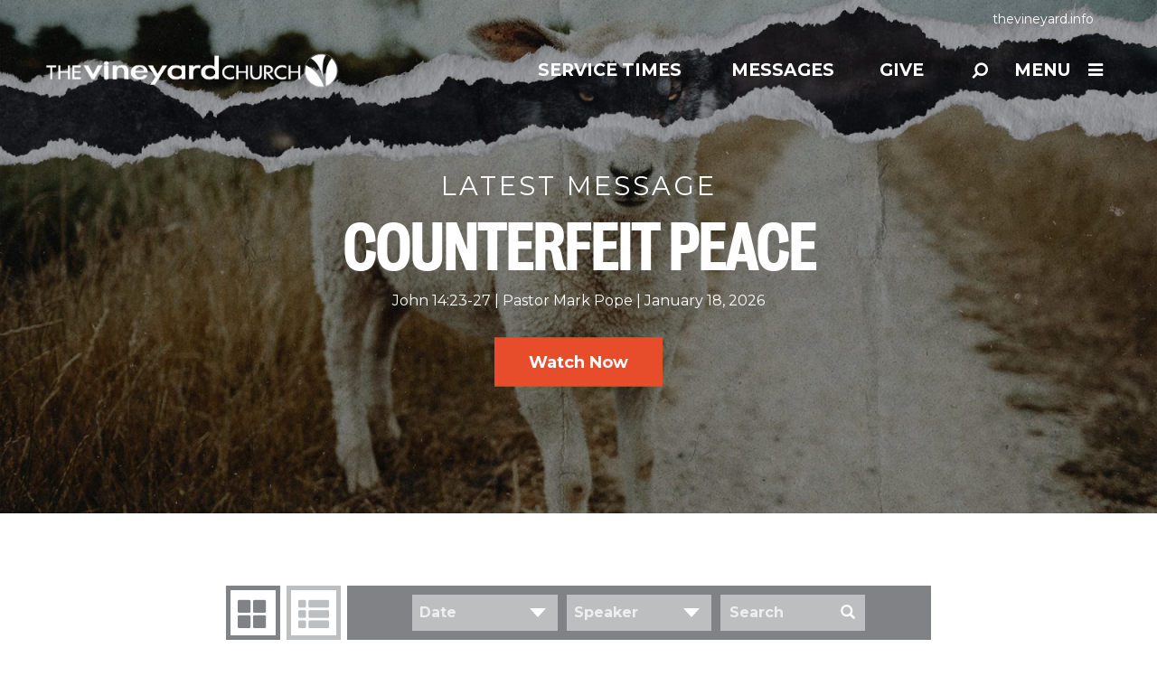

--- FILE ---
content_type: text/html; charset=UTF-8
request_url: https://thevineyard.org/messages/?page=3
body_size: 11387
content:
<!DOCTYPE html>
<html class='no-js ' lang='en' xml:lang='en' data-themeid='fh001' data-themerelease='1.0.1' data-cms='https://my.fishhook.us' data-siteid='18741' >
  <head>
    <meta charset="utf-8">
    <meta http-equiv="X-UA-Compatible" content="IE=edge">
    <meta name="viewport" content="width=device-width, initial-scale=1">
    <!-- The above 3 meta tags *must* come first in the head; any other head content must come *after* these tags -->
    <!--                                                                                                                                                                         
             ....                                                                                                                               
          -+sssosso:.                                                                                                                           
         +yo-.   .:ss-                                                                                                                          
        :yo        .ss.                     :::::              :::::                                                      -::::.                
        +y/        :sy.                     --/yo              --+yo                                                      .-:yy.                
        +y/         -s.                       :yo                :yo                                                        .yy.                
        +y/          ..                       :yo                :yo                                                        .yy.                
        +y/         --.       ..::/::...-.    :yo ..-://:-.      :yo ..-://:-.         ..-::/::-..          ..:://:-..      .yy.     -------.   
     .//syo/////    sy-     ./so/:--:/o+y:    :yo:++/:::/os+.    :yo:++/:::/os+.     ./oo+/:-:/+oo/.     .:+oo/:-::+oo/.    .yy.     /oso/::.   
     ...oy+.....    sy-     /y+.      ./y:    :ys/.       :ss.   :ys/.       :ss.   :ss:.       .:ss-   .os/.       .-os/   .yy.   .:oo-.       
        +y/         sy-     /yo.       .:.    :yo          oy:   :ys          oy:  .ss.           .ss. .oy:           .oy:  .yy. ./os-          
        +y/         sy-      :+oo/:-...       :yo          oy:   :yo          oy:  +y+             +y/ -ys             -ys  .yy-+o/:so-         
        +y/         sy-        ..-:/++o+:.    :yo          oy:   :yo          oy:  +y/             +y/ -ys             -ys  .yyo:.  .+s+.       
        +y/         sy-    ./-       ..:ys.   :yo          oy:   :yo          oy:  -ss.           .ss. .sy:           .oy/  .yy.      -os-      
        +y/         sy-    .ys-        .sy.   :yo          oy:   :yo          oy:   :ss-.       .:ss-   .os/.        .os/   .yy.       ./s+.    
     .--oy+---.  .--sy/--  .y++o/--.--/ss:  --/ys--.       oy+---+ys--.       oy+--  ./oo/:---:+oo/.     .:os+:----/os+-  .-:yy:-.       -os:-. 
     .::::::::.  .:::::::  .:. .-/////:..   :::::::.       .::::::::::.       .::::    ..://///:..         ..-:////:..    -::::::-        .-::. 
                                                                                                                                                
    Powered by Fishhook
    Catch More: http://fishhook.us
    -->    <!-- Google Fonts -->
    <link href="https://fonts.googleapis.com/css?family=Montserrat:400,600,700" rel="stylesheet">

    <!-- Custom styles for this template -->
    <link href="/_css/theme.css?v=20260120210630" rel="stylesheet">
    <link href="/_lib/select2/dist/css/select2.css" rel="stylesheet">

    <!-- IE10 viewport hack for Surface/desktop Windows 8 bug -->
    <link href="/_css/ie10-viewport-bug-workaround.css" rel="stylesheet">

    <!-- HTML5 shim and Respond.js for IE8 support of HTML5 elements and media queries -->
    <!--[if lt IE 9]>
      <script src="https://oss.maxcdn.com/html5shiv/3.7.3/html5shiv.min.js"></script>
      <script src="https://oss.maxcdn.com/respond/1.4.2/respond.min.js"></script>
    <![endif]-->

    <script src="/_js/vendor/modernizr-2.8.3-respond-1.4.2.min.js"></script>

    <link rel="icon" href="/favicon.ico">
    <link rel="apple-touch-icon" sizes="180x180" href="/apple-touch-icon.png">
    <link rel="icon" type="image/png" sizes="32x32" href="/favicon-32x32.png">
    <link rel="icon" type="image/png" sizes="16x16" href="/favicon-16x16.png">
    <link rel="manifest" href="/manifest.json">
    <link rel="mask-icon" href="/safari-pinned-tab.svg" color="#cd6528">
    <meta name="theme-color" content="#ffffff">

<style type="text/css">
</style>
<!-- Google tag (gtag.js) -->
<script async src="https://www.googletagmanager.com/gtag/js?id=G-8YW13BCW6S"></script>
<script>
  window.dataLayer = window.dataLayer || [];
  function gtag(){dataLayer.push(arguments);}
  gtag('js', new Date());

  gtag('config', 'G-8YW13BCW6S');
</script>
<title>Sermons from The Vineyard Church</title>
    <meta name="description" content=""/>
    <meta name="keywords" content=""/>
    <meta property="og:title"              content="Sermons from The Vineyard Church" />
    <meta property="og:description"        content="" />  </head>
  <body>
<script src="https://ajax.googleapis.com/ajax/libs/jquery/1.12.4/jquery.min.js"></script>
<script>window.jQuery || document.write('<script src="/bower_components/jquery/dist/jquery.min.js"><\/script>')</script>
<div class="searchbox">
  <div class="container">
    <div class="row">
      <div class="col-xs-10 col-sm-11">
        <form action="/search-results/" method="get" id="searchForm" class="input-group">
          <input type="text" id="search_term" name="keywords" class="form-control" placeholder="search">
          <span class="input-group-btn">
            <button class="btn btn-default" type="button"><i class="fa fa-search fa-flip-horizontal"></i></button>
          </span>
        </form>
      </div>
      <div class="col-xs-2 col-sm-1">
        <a class="search-closer" href="#">&times;</a>
      </div>
    </div>
  </div>
</div><div class="page">

<nav id="c-menu--slide-right" class="c-menu c-menu--slide-right">
  <div class="c-menu_wrapper">
    <div class='c-menu_content'>
  <a class="c-menu__close"><i class='fa fa-close'></i></a>
  <ul id="nav" class="c-menu__items">
  <li id="nav_about"><a href="/about/" data-pageid="796292" >About</a>
    <ul>
      <li id="nav_about_our-vision-story"><a href="/about/our-vision-story/" data-pageid="796292" >Our Vision &amp; Story</a></li>
      <li id="nav_staff"><a href="/staff/" data-pageid="788576" >Staff</a></li>
      <li id="nav_blog"><a href="/blog/">Blog</a></li>
      <li id="nav_about_myvineyard"><a href="/about/myvineyard/" data-pageid="799336" >myVineyard</a></li>
    </ul>
  </li>
  <li id="nav_connect"><a href="#">Connect</a>
    <ul>
      <li id="nav_events"><a href="/events/" data-pageid="788632" >Events</a></li>
      <li id="nav_classes"><a href="/classes/" data-pageid="788578" >Classes</a></li>
      <li id="nav_groups"><a href="/groups/" data-pageid="1242143" >Groups</a></li>
      <li id="nav_ministries"><a href="/ministries/" data-pageid="788611" >Ministries</a>
        <ul>
          <li id="nav_kids"><a href="/kids/" data-pageid="788612" >Kids</a></li>
          <li id="nav_students"><a href="/students/" data-pageid="788613" >Students</a></li>
          <li id="nav_youngadults"><a href="/youngadults/" data-pageid="788614" >Young Adults</a></li>
        </ul>
      </li>
    </ul>
  </li>
  <li id="nav_serve"><a href="#">Serve</a>
    <ul>
      <li id="nav_volunteer"><a href="/volunteer/" data-pageid="788617" >The Church</a></li>
      <li id="nav_outreach"><a href="/outreach/" data-pageid="788618" >Our Community</a></li>
      <li id="nav_missions"><a href="/missions/" data-pageid="788619" >Our World</a></li>
    </ul>
  </li>
  <li class="current" id="nav_watch"><a href="/messages/">Watch</a>
    <ul>
      <li class="current" id="nav_watch_messages"><a href="/watch/messages/">Messages </a></li>
      <li id="nav_watch_live"><a href="/live/" target="_blank" >Live </a></li>
    </ul>
  </li>
  <li id="nav_give"><a href="/give/" data-pageid="788622" >Give</a></li>
</ul>    </div>

    <div class="c-menu_content">
      <ul class="social-media-icons"><li><a href='https://www.facebook.com/thevineyardchurch' target="_blank" title='Facebook'><i class="fa fa-facebook-square"><span></span><span></span></i>Facebook</a></li><li><a href='https://www.instagram.com/vineyardmishawaka/' target="_blank" title='Instagram'><i class="fa fa-instagram"><span></span><span></span></i>Instagram</a></li><li><a href='https://www.youtube.com/user/VineyardVideos' title='Youtube'><i class="fa fa-youtube"><span></span><span></span></i>Youtube</a></li><li><a href='https://vimeo.com/vineyardvideos' target="_blank" title='Vimeo'><i class="fa fa-vimeo"><span></span><span></span></i>Vimeo</a></li></ul>    </div>
  </div>
</nav><!-- /c-menu slide-right -->
  <div id="o-wrapper" class="o-wrapper">

    <header id="header">
      <div class="navbar-wrapper">
      <div id="preheader">
        <div class="container">
          <div class="row">
            <div class="col-sm-12">
              <ul>
                <li id="locations" class="visible-xs-inline-block visible-sm-inline-block">
                  <a class="menu-opener" href="#">Service Times</a>
                  <a class="menu-closer">&times;</a>
                  <ul class="location_menu">
                  <li class='location' id='the-vineyard-church'><a class='location_link' href='/new/'></a><p class='address'>16219 Jackson Rd, Mishawaka, IN US 46544</p><div class='servicetimes'><h5><strong>Saturday</strong></h5>
<ul>
<li>
<p class="p1">5:30pm&nbsp;</p>
</li>
</ul>
<h5><strong>Sunday</strong></h5>
<ul>
<li>8:15am</li>
<li>9:50am</li>
<li>11:30am</li>
</ul>
<p><a href="/live/" target="_blank" rel="noopener" class="bigbutton smallbutton">Watch Live</a></p></div></li>                  </ul>
                </li>
              <li id="thevineyardinfo"><a href="/thevineyardinfo">thevineyard.info</a></li>              </ul>
            </div>
          </div>
        </div>
      </div>
        <div class="navbar">
          <div class="container">
            <div class="row">
              <div class="col-sm-12">
                <a class="logo" href="/">
                  <img src="https://cdn.monkplatform.com/image/[base64]/updated-vineyard-logo-long.png?fm=webp" alt="The Vineyard Church" />                </a>
                <div class="navbar-links float-right">
                  <ul class="quick-links inline-list">
                    <li id="locations">
                      <a href="#">Service Times</a>
                      <ul class="location_menu">
                      <li class='location' id='the-vineyard-church'><a class='location_link' href='/new/'></a><p class='address'>16219 Jackson Rd, Mishawaka, IN US 46544</p><div class='servicetimes'><h5><strong>Saturday</strong></h5>
<ul>
<li>
<p class="p1">5:30pm&nbsp;</p>
</li>
</ul>
<h5><strong>Sunday</strong></h5>
<ul>
<li>8:15am</li>
<li>9:50am</li>
<li>11:30am</li>
</ul>
<p><a href="/live/" target="_blank" rel="noopener" class="bigbutton smallbutton">Watch Live</a></p></div></li>                      </ul>
                    </li>
                  <li id="messages"><a href="/watch/messages">Messages</a></li><li id="give"><a href="/give">Give</a></li>                  </ul>
                  <a class="search-opener" href="#"><i class="fa fa-search fa-flip-horizontal" aria-hidden="true"></i></a>
                  <a id="c-button--slide-right" class="menu-opener" href="#" data-spy="affix" data-offset-top="35">Menu<i class="fa fa-bars" aria-hidden="true"></i></a>
                </div>
              </div>
            </div>
          </div>
        </div>
      </div>
    </header>    <main>

    <div id="latest-message-section" class="carousel slide sermon">
      <div class="carousel-inner" role="listbox">
        <div class="item active" style='background-image:url(https://cdn.monkplatform.com/image/[base64]/counterfeitsweb-no-text.jpg?fm=webp)'>
          <div class="carousel-caption">
            <div class="container">
              <div class="row">
                <div class="col-sm-12">
                <div><p class='sermon-subtitle'>Latest Message</p><h2 class='sermon-title'>Counterfeit Peace</h2><ul class='sermon-links inline-list'> <li>John 14:23-27</li> <li>Pastor Mark Pope</li> <li>January 18, 2026</li></ul><p><a class='btn btn-default btn-lg btn-hover-hollow' href='/sermon/counterfeit-peace' role='button'>Watch Now</a></p></div>                </div>
              </div>
            </div><!-- /.carousel-caption -->
          </div><!-- /.container -->
        </div><!-- /.item -->
      </div><!-- /.carousel-inner -->
    </div><!-- /.carousel -->

    <div id="content" class="sermons section">

        <div id="filters" class="container">
          <div class="row">
            <div class="col-lg-8 col-lg-offset-2 last">
              <div class="flexbox">
                <div class="filters">
                  <div class="container-fluid">
                    <div class="row">
                      <div class="col-sm-4 column">
                        <select name="month" class="form-control select2 filter" data-placeholder="Date">
                        <option></option>
                          <option value='1-2026'>January 2026</option><option value='12-2025'>December 2025</option><option value='11-2025'>November 2025</option><option value='10-2025'>October 2025</option><option value='9-2025'>September 2025</option><option value='8-2025'>August 2025</option><option value='7-2025'>July 2025</option><option value='6-2025'>June 2025</option><option value='5-2025'>May 2025</option><option value='4-2025'>April 2025</option><option value='3-2025'>March 2025</option><option value='2-2025'>February 2025</option><option value='1-2025'>January 2025</option><option value='12-2024'>December 2024</option><option value='11-2024'>November 2024</option><option value='10-2024'>October 2024</option><option value='9-2024'>September 2024</option><option value='8-2024'>August 2024</option><option value='7-2024'>July 2024</option><option value='6-2024'>June 2024</option><option value='5-2024'>May 2024</option><option value='4-2024'>April 2024</option><option value='3-2024'>March 2024</option><option value='2-2024'>February 2024</option><option value='1-2024'>January 2024</option><option value='12-2023'>December 2023</option><option value='11-2023'>November 2023</option><option value='10-2023'>October 2023</option><option value='9-2023'>September 2023</option><option value='8-2023'>August 2023</option><option value='7-2023'>July 2023</option><option value='6-2023'>June 2023</option><option value='5-2023'>May 2023</option><option value='4-2023'>April 2023</option><option value='3-2023'>March 2023</option><option value='2-2023'>February 2023</option><option value='1-2023'>January 2023</option><option value='7-2015'>July 2015</option>                        </select>
                      </div>
                      <div class="col-sm-4 column">
                        <select name="preacher" class="form-control select2 filter" data-placeholder="Speaker">
                        <option></option>
                          <option value='brian-aulick'>Brian Aulick</option><option value='kevin-clark'>Kevin Clark</option><option value='pastor-cameron-clark'>Pastor Cameron Clark</option><option value='curt-coffield'>Curt Coffield</option><option value='pastor-keith-crain'>Pastor Keith Crain</option><option value='sam-gibson'>Sam Gibson</option><option value='pastor-steve-huffman'>Pastor Steve Huffman</option><option value='jon-jorgenson'>Jon Jorgenson</option><option value='pastor-andrew-kurtz'>Pastor Andrew Kurtz</option><option value='caleb-maskell'>Caleb Maskell</option><option value='jay-pathak'>Jay Pathak</option><option value='pastor-mark-pope'>Pastor Mark Pope</option><option value='jordan-seng'>Jordan Seng</option><option value='pastor-kathy-smarrella'>Pastor Kathy Smarrella</option><option value='dr-randall-smith'>Dr. Randall Smith</option><option value='jancie-wood'>Jancie Wood</option><option value='julie-yoder'>Julie Yoder</option>                        </select>
                      </div>
                      <div class="col-sm-4 column">
                        <form id="module-search" class="input-group">
                          <input name="search" type="text" class="form-control" aria-label="Search" placeholder="Search" value="">
                          <span class="input-group-btn">
                            <button class="btn btn-sm" type="submit"><span class="glyphicon glyphicon-search" aria-hidden="true"></span></button>
                          </span>
                        </form>
                      </div>
                    </div>
                  </div>
                </div>
                <div class="tabs">
                  <ul class="nav nav-tabs" role="tablist">
                    <li role="presentation" class="active"><a href="#seriesgrid" aria-controls="seriesgrid" role="tab" data-toggle="tab"><i class="glyphicon glyphicon-th-large"></i>Series Grid</a></li>
                    <li role="presentation"><a href="#sermonlist" aria-controls="sermonlist" role="tab" data-toggle="tab"><i class="glyphicon glyphicon-th-list"></i>Sermons List</a></li>
                  </ul>
                </div>
              </div>
            </div><!-- /.col-md-8 -->
          </div><!-- /.row -->
        </div>

              <div class="tab-content">
          <div id="seriesgrid" role="tabpanel" class="tab-pane active">
          <div class="container"><div class="block-grid-md-2"><div class="block-grid-item">  <a href="/mnt/stor14-wc2-dfw1/551421/2002875/www.thevineyard.org/web/content/series/the-same-god" class="series-opener" data-open="the-same-god"><img alt="The Same God" src="https://cdn.monkplatform.com/image/[base64]/the-same-godyouversion.jpg?fm=webp" /></a></div><div class="block-grid-item">  <a href="/mnt/stor14-wc2-dfw1/551421/2002875/www.thevineyard.org/web/content/series/the-church" class="series-opener" data-open="the-church"><img alt="The Church" src="https://cdn.monkplatform.com/image/[base64]/the-churchweb-simple.jpg?fm=webp" /></a></div></div></div><div class="slidedown"></div><div class="container"><div class="block-grid-md-2"><div class="block-grid-item">  <a href="/mnt/stor14-wc2-dfw1/551421/2002875/www.thevineyard.org/web/content/series/when-sunday-is-over" class="series-opener" data-open="when-sunday-is-over"><img alt="When Sunday is Over" src="https://cdn.monkplatform.com/image/[base64]/when-sunday-is-over1920x1080-graphic.jpg?fm=webp" /></a></div><div class="block-grid-item">  <a href="/mnt/stor14-wc2-dfw1/551421/2002875/www.thevineyard.org/web/content/series/increasing-spiritual-maturity" class="series-opener" data-open="increasing-spiritual-maturity"><img alt="Increasing Spiritual Maturity" src="https://cdn.monkplatform.com/image/[base64]/spiritual-maturitytitle-slides-web.jpg?fm=webp" /></a></div></div></div><div class="slidedown"></div><div class="container"><div class="block-grid-md-2"><div class="block-grid-item">  <a href="/mnt/stor14-wc2-dfw1/551421/2002875/www.thevineyard.org/web/content/series/the-spirit-of-christmas" class="series-opener" data-open="the-spirit-of-christmas"><img alt="The Spirit of Christmas" src="https://cdn.monkplatform.com/image/[base64]/the-spirit-of-christmasweb.jpg?fm=webp" /></a></div><div class="block-grid-item">  <a href="/mnt/stor14-wc2-dfw1/551421/2002875/www.thevineyard.org/web/content/series/thanksgiving-leaning-into-a-grateful-heart" class="series-opener" data-open="thanksgiving-leaning-into-a-grateful-heart"><img alt="Thanksgiving: Leaning Into a Grateful Heart" src="https://cdn.monkplatform.com/image/[base64]/thanksgiving-2024title-slide-web.jpg?fm=webp" /></a></div></div></div><div class="slidedown"></div><p id="pagination"><a href="?page=2&'=,1712987974" id="previous"> Previous</a><a href="?page=1&'=,1712987974">1</a><a href="?page=2&'=,1712987974">2</a><a href="?page=3&'=,1712987974" id="current">3</a><a href="?page=4&'=,1712987974">4</a><a href="?page=5&'=,1712987974">5</a><a href="?page=6&'=,1712987974">6</a><a href="?page=7&'=,1712987974">7</a><a href="?page=8&'=,1712987974">8</a><a href="?page=4&'=,1712987974" id="next">Next</a></p><div class="series-slidedown" id="the-same-god"><div class="sermons-list"><div class="container"><div class="row"><div class="col-md-8 col-md-offset-2 last"><div class="sermon"><p class="sermon-date">April 13, 2025</p><div class="row"><div class="col-sm-9"><h2 class="sermon-title">The God Who Invites</h2><ul class="sermon-links inline-list">  <li>Acts 9:10-19</li>  <li>Pastor Steve Huffman</li></ul></div><div class="col-sm-3"><p class="sermon-button float-right-sm"><a class="btn btn-default btn-md btn-hollow" href="/sermon/the-god-who-invites/" role="button">View</a></p></div></div></div><div class="sermon"><p class="sermon-date">April 6, 2025</p><div class="row"><div class="col-sm-9"><h2 class="sermon-title">The God Who Does Big Things</h2><ul class="sermon-links inline-list">  <li>Exodus 14:10-18</li>  <li>Pastor Mark Pope</li></ul></div><div class="col-sm-3"><p class="sermon-button float-right-sm"><a class="btn btn-default btn-md btn-hollow" href="/sermon/the-god-who-does-big-things/" role="button">View</a></p></div></div></div><div class="sermon"><p class="sermon-date">March 30, 2025</p><div class="row"><div class="col-sm-9"><h2 class="sermon-title">The God Who Remembers</h2><ul class="sermon-links inline-list">  <li>1 Samuel 1:9-20</li>  <li>Pastor Steve Huffman</li></ul></div><div class="col-sm-3"><p class="sermon-button float-right-sm"><a class="btn btn-default btn-md btn-hollow" href="/sermon/the-god-who-remembers/" role="button">View</a></p></div></div></div><div class="sermon"><p class="sermon-date">March 23, 2025</p><div class="row"><div class="col-sm-9"><h2 class="sermon-title">The God Who Empowers</h2><ul class="sermon-links inline-list">  <li>Pastor Mark Pope</li></ul></div><div class="col-sm-3"><p class="sermon-button float-right-sm"><a class="btn btn-default btn-md btn-hollow" href="/sermon/the-god-who-empowers/" role="button">View</a></p></div></div></div><div class="sermon"><p class="sermon-date">March 16, 2025</p><div class="row"><div class="col-sm-9"><h2 class="sermon-title">The Same God: His Power Then &amp; Now</h2><ul class="sermon-links inline-list">  <li>Daniel 3:7-20</li>  <li>Pastor Steve Huffman</li></ul></div><div class="col-sm-3"><p class="sermon-button float-right-sm"><a class="btn btn-default btn-md btn-hollow" href="/sermon/the-same-god-his-power-then-now/" role="button">View</a></p></div></div></div></div></div></div></div></div><div class="series-slidedown" id="the-church"><div class="sermons-list"><div class="container"><div class="row"><div class="col-md-8 col-md-offset-2 last"><div class="sermon"><p class="sermon-date">March 9, 2025</p><div class="row"><div class="col-sm-9"><h2 class="sermon-title">The Church: God&#039;s Army</h2><ul class="sermon-links inline-list">  <li>Ephesians 6:10-17</li>  <li>Pastor Mark Pope</li></ul></div><div class="col-sm-3"><p class="sermon-button float-right-sm"><a class="btn btn-default btn-md btn-hollow" href="/sermon/the-church-gods-army/" role="button">View</a></p></div></div></div><div class="sermon"><p class="sermon-date">March 2, 2025</p><div class="row"><div class="col-sm-9"><h2 class="sermon-title">The Church: God&#039;s Family</h2><ul class="sermon-links inline-list">  <li>Acts 2:42-47</li>  <li>Pastor Steve Huffman</li></ul></div><div class="col-sm-3"><p class="sermon-button float-right-sm"><a class="btn btn-default btn-md btn-hollow" href="/sermon/the-church-gods-family/" role="button">View</a></p></div></div></div><div class="sermon"><p class="sermon-date">February 23, 2025</p><div class="row"><div class="col-sm-9"><h2 class="sermon-title">The Church: God&#039;s Hospital</h2><ul class="sermon-links inline-list">  <li>Luke 5:27-32</li>  <li>Pastor Mark Pope</li></ul></div><div class="col-sm-3"><p class="sermon-button float-right-sm"><a class="btn btn-default btn-md btn-hollow" href="/sermon/the-church-gods-hospital/" role="button">View</a></p></div></div></div></div></div></div></div></div><div class="series-slidedown" id="when-sunday-is-over"><div class="sermons-list"><div class="container"><div class="row"><div class="col-md-8 col-md-offset-2 last"><div class="sermon"><p class="sermon-date">February 16, 2025</p><div class="row"><div class="col-sm-9"><h2 class="sermon-title">Saturday: Strengthening your Family Foundations</h2><ul class="sermon-links inline-list">  <li>Colossians 3:18-20</li>  <li>Pastor Steve Huffman</li></ul></div><div class="col-sm-3"><p class="sermon-button float-right-sm"><a class="btn btn-default btn-md btn-hollow" href="/sermon/saturday-strengthening-your-family-foundations/" role="button">View</a></p></div></div></div><div class="sermon"><p class="sermon-date">February 9, 2025</p><div class="row"><div class="col-sm-9"><h2 class="sermon-title">Friday: What TGIF Should Look Like</h2><ul class="sermon-links inline-list">  <li>Luke 15:11-23</li>  <li>Pastor Mark Pope</li></ul></div><div class="col-sm-3"><p class="sermon-button float-right-sm"><a class="btn btn-default btn-md btn-hollow" href="/sermon/friday-what-tgif-should-look-like/" role="button">View</a></p></div></div></div><div class="sermon"><p class="sermon-date">February 2, 2025</p><div class="row"><div class="col-sm-9"><h2 class="sermon-title">Thursday: When People Test Your Patience</h2><ul class="sermon-links inline-list">  <li>Acts 16:16-33</li>  <li>Pastor Steve Huffman</li></ul></div><div class="col-sm-3"><p class="sermon-button float-right-sm"><a class="btn btn-default btn-md btn-hollow" href="/sermon/thursday-when-people-test-your-patience/" role="button">View</a></p></div></div></div><div class="sermon"><p class="sermon-date">January 26, 2025</p><div class="row"><div class="col-sm-9"><h2 class="sermon-title">Wednesday: Midweek Habits to Keep You Going</h2><ul class="sermon-links inline-list">  <li>John 4:4-35</li>  <li>Pastor Mark Pope</li></ul></div><div class="col-sm-3"><p class="sermon-button float-right-sm"><a class="btn btn-default btn-md btn-hollow" href="/sermon/wednesday-midweek-habits-to-keep-you-going/" role="button">View</a></p></div></div></div><div class="sermon"><p class="sermon-date">January 19, 2025</p><div class="row"><div class="col-sm-9"><h2 class="sermon-title">Tuesday: When Resources Are Limited</h2><ul class="sermon-links inline-list">  <li>Luke 16:10-15</li>  <li>Pastor Steve Huffman</li></ul></div><div class="col-sm-3"><p class="sermon-button float-right-sm"><a class="btn btn-default btn-md btn-hollow" href="/sermon/tuesday-when-resources-are-limited/" role="button">View</a></p></div></div></div><div class="sermon"><p class="sermon-date">January 12, 2025</p><div class="row"><div class="col-sm-9"><h2 class="sermon-title">Monday: A Fresh Start to Our Week</h2><ul class="sermon-links inline-list">  <li>Isaiah 43:18-19</li>  <li>Pastor Mark Pope</li></ul></div><div class="col-sm-3"><p class="sermon-button float-right-sm"><a class="btn btn-default btn-md btn-hollow" href="/sermon/monday-a-fresh-start-to-our-week/" role="button">View</a></p></div></div></div></div></div></div></div></div><div class="series-slidedown" id="increasing-spiritual-maturity"><div class="sermons-list"><div class="container"><div class="row"><div class="col-md-8 col-md-offset-2 last"><div class="sermon"><p class="sermon-date">January 5, 2025</p><div class="row"><div class="col-sm-9"><h2 class="sermon-title">Increasing Spiritual Maturity</h2><ul class="sermon-links inline-list">  <li>James 1:22-25</li>  <li>Pastor Steve Huffman</li></ul></div><div class="col-sm-3"><p class="sermon-button float-right-sm"><a class="btn btn-default btn-md btn-hollow" href="/sermon/increasing-spiritual-maturity/" role="button">View</a></p></div></div></div></div></div></div></div></div><div class="series-slidedown" id="the-spirit-of-christmas"><div class="sermons-list"><div class="container"><div class="row"><div class="col-md-8 col-md-offset-2 last"><div class="sermon"><p class="sermon-date">December 29, 2024</p><div class="row"><div class="col-sm-9"><h2 class="sermon-title">Simeon&#039;s Big Day</h2><ul class="sermon-links inline-list">  <li>Luke 2:25-35</li>  <li>Pastor Andrew Kurtz</li></ul></div><div class="col-sm-3"><p class="sermon-button float-right-sm"><a class="btn btn-default btn-md btn-hollow" href="/sermon/simeons-big-day/" role="button">View</a></p></div></div></div><div class="sermon"><p class="sermon-date">December 22, 2024</p><div class="row"><div class="col-sm-9"><h2 class="sermon-title">A Christmas Reaction to God&#039;s Presence</h2><ul class="sermon-links inline-list">  <li>Luke 1:39-45</li>  <li>Pastor Mark Pope</li></ul></div><div class="col-sm-3"><p class="sermon-button float-right-sm"><a class="btn btn-default btn-md btn-hollow" href="/sermon/a-christmas-reaction-to-gods-presence/" role="button">View</a></p></div></div></div><div class="sermon"><p class="sermon-date">December 15, 2024</p><div class="row"><div class="col-sm-9"><h2 class="sermon-title">The Spirit’s Work in the Big Announcement</h2><ul class="sermon-links inline-list">  <li>Matthew 1:18-21</li>  <li>Pastor Mark Pope</li></ul></div><div class="col-sm-3"><p class="sermon-button float-right-sm"><a class="btn btn-default btn-md btn-hollow" href="/sermon/the-spirits-work-in-the-big-announcement/" role="button">View</a></p></div></div></div><div class="sermon"><p class="sermon-date">December 8, 2024</p><div class="row"><div class="col-sm-9"><h2 class="sermon-title">The Spirit of Christmas</h2><ul class="sermon-links inline-list">  <li>Luke 1:5-17</li>  <li>Pastor Steve Huffman</li></ul></div><div class="col-sm-3"><p class="sermon-button float-right-sm"><a class="btn btn-default btn-md btn-hollow" href="/sermon/the-spirit-of-christmas/" role="button">View</a></p></div></div></div></div></div></div></div></div><div class="series-slidedown" id="thanksgiving-leaning-into-a-grateful-heart"><div class="sermons-list"><div class="container"><div class="row"><div class="col-md-8 col-md-offset-2 last"><div class="sermon"><p class="sermon-date">December 1, 2024</p><div class="row"><div class="col-sm-9"><h2 class="sermon-title">Thanksgiving: Leaning Into a Grateful Heart</h2><ul class="sermon-links inline-list">  <li>Luke 17:11-19</li>  <li>Pastor Mark Pope</li></ul></div><div class="col-sm-3"><p class="sermon-button float-right-sm"><a class="btn btn-default btn-md btn-hollow" href="/sermon/thanksgiving-leaning-into-a-grateful-heart/" role="button">View</a></p></div></div></div></div></div></div></div></div>          </div>
          <div id="sermonlist" role="tabpanel" class="tab-pane">
            <div class="sermons-list">
              <div class="container">
                <div class="row">
                  <div class="col-md-8 col-md-offset-2 last">
                      <div class="sermon"><p class="sermon-date">October 5, 2025</p><div class="row"><div class="col-sm-9"><h2 class="sermon-title">Jump at the Chance</h2><ul class="sermon-links inline-list">  <li>Mark 10:46-52</li>  <li>Pastor Steve Huffman</li></ul></div><div class="col-sm-3"><p class="sermon-button float-right-sm"><a class="btn btn-default btn-md btn-hollow" href="/sermon/jump-at-the-chance/" role="button">View</a></p></div></div></div><div class="sermon"><p class="sermon-date">September 28, 2025</p><div class="row"><div class="col-sm-9"><h2 class="sermon-title">Eternity: Some Scary But Helpful Thoughts</h2><ul class="sermon-links inline-list">  <li>Matthew 25:31-46</li>  <li>Pastor Mark Pope</li></ul></div><div class="col-sm-3"><p class="sermon-button float-right-sm"><a class="btn btn-default btn-md btn-hollow" href="/sermon/eternity-some-scary-but-helpful-thoughts/" role="button">View</a></p></div></div></div><div class="sermon"><p class="sermon-date">September 28, 2025</p><div class="row"><div class="col-sm-9"><h2 class="sermon-title">Testimony Celebrations /// September 2025</h2><ul class="sermon-links inline-list">  <li>Pastor Steve Huffman</li></ul></div><div class="col-sm-3"><p class="sermon-button float-right-sm"><a class="btn btn-default btn-md btn-hollow" href="/sermon/testimony-celebrations--september-2025/" role="button">View</a></p></div></div></div><div class="sermon"><p class="sermon-date">September 21, 2025</p><div class="row"><div class="col-sm-9"><h2 class="sermon-title">Put to the Test</h2><ul class="sermon-links inline-list">  <li>Genesis 22:1-8</li>  <li>Pastor Steve Huffman</li></ul></div><div class="col-sm-3"><p class="sermon-button float-right-sm"><a class="btn btn-default btn-md btn-hollow" href="/sermon/put-to-the-test/" role="button">View</a></p></div></div></div><div class="sermon"><p class="sermon-date">September 14, 2025</p><div class="row"><div class="col-sm-9"><h2 class="sermon-title">Jesus: Do You Believe?</h2><ul class="sermon-links inline-list">  <li>John 14:1-11</li>  <li>Pastor Mark Pope</li></ul></div><div class="col-sm-3"><p class="sermon-button float-right-sm"><a class="btn btn-default btn-md btn-hollow" href="/sermon/jesus-do-you-believe/" role="button">View</a></p></div></div></div><div class="sermon"><p class="sermon-date">September 7, 2025</p><div class="row"><div class="col-sm-9"><h2 class="sermon-title">Holy Tension</h2><ul class="sermon-links inline-list">  <li>1 Kings 18:16-21</li>  <li>Pastor Steve Huffman</li></ul></div><div class="col-sm-3"><p class="sermon-button float-right-sm"><a class="btn btn-default btn-md btn-hollow" href="/sermon/holy-tension/" role="button">View</a></p></div></div></div><div class="sermon"><p class="sermon-date">August 31, 2025</p><div class="row"><div class="col-sm-9"><h2 class="sermon-title">Testimony Celebrations /// August 2025</h2><ul class="sermon-links inline-list">  <li>Pastor Steve Huffman</li></ul></div><div class="col-sm-3"><p class="sermon-button float-right-sm"><a class="btn btn-default btn-md btn-hollow" href="/sermon/testimony-celebrations--august-2025/" role="button">View</a></p></div></div></div><div class="sermon"><p class="sermon-date">August 31, 2025</p><div class="row"><div class="col-sm-9"><h2 class="sermon-title">Better Together</h2><ul class="sermon-links inline-list">  <li>Romans 14:1-19</li>  <li>Pastor Andrew Kurtz</li></ul></div><div class="col-sm-3"><p class="sermon-button float-right-sm"><a class="btn btn-default btn-md btn-hollow" href="/sermon/better-together/" role="button">View</a></p></div></div></div><div class="sermon"><p class="sermon-date">August 24, 2025</p><div class="row"><div class="col-sm-9"><h2 class="sermon-title">Life is Short</h2><ul class="sermon-links inline-list">  <li>Romans 13:11-14</li>  <li>Pastor Mark Pope</li></ul></div><div class="col-sm-3"><p class="sermon-button float-right-sm"><a class="btn btn-default btn-md btn-hollow" href="/sermon/life-is-short/" role="button">View</a></p></div></div></div><div class="sermon"><p class="sermon-date">August 17, 2025</p><div class="row"><div class="col-sm-9"><h2 class="sermon-title">All In with God</h2><ul class="sermon-links inline-list">  <li>Romans 12:1-2</li>  <li>Pastor Mark Pope</li></ul></div><div class="col-sm-3"><p class="sermon-button float-right-sm"><a class="btn btn-default btn-md btn-hollow" href="/sermon/all-in-with-god/" role="button">View</a></p></div></div></div><p id="pagination"><a href="?page=2&'=" id="previous"> Previous</a><a href="?page=1&'=">1</a><a href="?page=2&'=">2</a><a href="?page=3&'=" id="current">3</a><a href="?page=4&'=">4</a><a href="?page=5&'=">5</a><a href="?page=6&'=">6</a><a href="?page=7&'=">7</a><a href="?page=8&'=">8</a><a href="?page=9&'=">9</a><a href="?page=10&'=">10</a> <span class="pagination_ellipsis">...</span> <a href="?page=20&'=">20</a><a href="?page=21&'=">21</a><a href="?page=4&'=" id="next">Next</a></p>                    </div>
                  </div>
                </div>
            </div>
          </div>
        </div>
            </div>
    </main>

    <!-- FOOTER -->
    <footer>
      <div class="container">
        <div class="row">
          <div class="col-sm-12 col-md-10 col-md-offset-1 last text-center">
            <p class="footer-quick-links">
            <a class="btn btn-default btn-hollow" href="/contact-us" role="button">Contact Us</a><a class="btn btn-default btn-hollow" href="https://app.robly.com/subscribe?a=5817c0b9544b1af13ffd8130746f8f6c" role="button">Subscribe</a><a class="btn btn-default btn-hollow" href="/jobs" role="button">Job Opening</a><a class="btn btn-default btn-hollow" href="/app" role="button">Download App</a>            </p>
          </div>
        </div>
        <div class="row">
          <div class="col-sm-12">
            <p style="text-align: center;"><strong>The Vineyard Church</strong><br />
<script type="text/javascript">
var u481659098="office"; var h2045895214="thevineyard.org";var linktext=u481659098+'@'+h2045895214;h2045895214="thevineyard.org";document.write('<a href="' + 'mail' + 'to:'+u481659098+'@'+h2045895214+'">' + linktext + '</a>');
</script></p>
<p style="text-align: center;">&nbsp;16219 Jackson Road, Mishawaka, IN 46544</p>          </div>
        </div>
        <div class="row">
          <div class="col-md-10 col-md-offset-1 last text-center">
<ul class="social-media-links">
<li><a href="https://www.facebook.com/thevineyardchurch" class="fa fa-facebook-square" target="_blank" aria-hidden="true">Facebook</a></li><li><a href="https://www.instagram.com/vineyardmishawaka/" class="fa fa-instagram" target="_blank" aria-hidden="true">Instagram</a></li><li><a href="https://www.youtube.com/user/VineyardVideos" class="fa fa-youtube" aria-hidden="true">Youtube</a></li><li><a href="https://vimeo.com/vineyardvideos" class="fa fa-vimeo" target="_blank" aria-hidden="true">Vimeo</a></li></ul>
          </div>
        </div>
        <div class="row">
          <div class="col-sm-6 text-left-sm text-center">
            <div class="copyright"><p>&copy; 2026 <a href="/">The Vineyard Church</a> | <a href="/privacy/">Privacy &amp; Refund Policy</a></p></div>
          </div>
          <div class="col-sm-6 text-right-sm text-center">
            <p class="credits"><a href="https://fishhook.us" target="_blank" rel="noreferrer">Powered by Fishhook</a></p>
          </div>
        </div>
      </div><!-- /.container -->
    </footer>
    </div><!-- /o-wrapper -->
    <div id="c-mask" class="c-mask"></div><!-- /c-mask -->

    <!-- Bootstrap core JavaScript
    ================================================== -->
    <!-- Placed at the end of the document so the pages load faster -->
    <script src="/bower_components/bootstrap/dist/js/bootstrap.min.js"></script>

    <!-- IE10 viewport hack for Surface/desktop Windows 8 bug -->
    <script src="/_js/ie10-viewport-bug-workaround.js"></script>

    <!-- EKK SCRIPTS -->
    <script src="https://my.fishhook.us/Clients/monkcms-dev.js"></script>

    <script src="/_lib/select2/dist/js/select2.min.js"></script>
		<script src="/_assets/js/lib/plugins.js"></script>
		<script src="/_js/menu.js"></script>


    <script src="/_layouts/newhere_1/_js/vendor/jquery.colorbox.js"></script>

<script src="https://cdn.jsdelivr.net/npm/js-cookie@rc/dist/js.cookie.min.js"></script>

    <script type="text/javascript">

      jQuery(function($){

				$(document).ready(function(){
					$('a[data-toggle="tab"]').on('show.bs.tab', function(e) {
							localStorage.setItem('activeTab', $(e.target).attr('href'));
					});
					var activeTab = localStorage.getItem('activeTab');
					if(activeTab){
							$('#caltabs a[href="' + activeTab + '"]').tab('show');
					}
			});

      	$('a[href^="#"]').each(function(event) {
	      	var hash = $(this).attr('href').split('#')[1];
	      	if ($('#'+hash).length && $('#'+hash).hasClass('modal')) {
		      	$(this).attr('data-toggle','modal');
		      	$(this).attr('data-target','#'+hash);
		      }
				});
        $('.colorbox,.thickbox').colorbox({iframe:true, escKey:true, innerWidth:998, height:"80%", maxWidth:'95%', maxHeight:'95%'});
        $('a.gallery').colorbox({maxWidth:'95%', maxHeight:'95%'});

        $('.search-opener').on('click', function(e){
          e.preventDefault();
          $('.searchbox').slideDown();
          $('#menu').slideUp();
        });
        $('.search-closer').on('click', function(e){
          e.preventDefault();
          $('.searchbox').slideUp();
        });
        $('header .navbar-links .menu-opener').on('click', function(e){
          e.preventDefault();
          $('#menu').slideDown();
        });
        $('#menu .menu-closer').on('click', function(e){
          e.preventDefault();
          $('#menu').slideUp();
        });
        $('#preheader .menu-closer').on('click', function(e){
          e.preventDefault();
          $('#preheader #locations .location_menu').hide();
          $('#preheader .menu-closer').hide();
          $('#preheader #locations').blur();
        });
        $('#preheader .menu-opener').on('click', function(e){
          e.preventDefault();
          $('#preheader .menu-closer').show();
          $('#preheader #locations .location_menu').slideDown();
        });
        $('select.filter').select2({
            allowClear: true,
            minimumResultsForSearch: 20
        });

      });
    </script>
    <script type="text/javascript">
	/*** Calendar Nav ***/
			$("#events-list .calendar-month span.calendar-prev").each(function(){
				if($(this).parents(".month").prev().hasClass("month")) {
				  $(this).on("click", function(){
					  $(this).parents(".month").hide().prev(".month").show();
				  });
				} else {
					$(this).hide();
				}
			});
			$("#events-list .calendar-month span.calendar-next").each(function(){
				if($(this).parents(".month").next().hasClass("month")) {
				  $(this).on("click", function(){
					  $(this).parents(".month").hide().next(".month").show();
				  });
				} else {
					$(this).hide();
				}
			});
	</script>
	<script type="text/javascript">

	$('.panel-heading').on('click','.title',function() {
		var currentseries = $(this).closest('.panel');
		var currentseriesid = currentseries.attr("id")
		var currentbox = currentseries.closest('.panel-heading');

		//alert( currentseriesid  );

		if (currentseries.hasClass('open')) { //close current sermon, full opacity
			currentseries.find('.panel-body').slideToggle();
			currentseries.removeClass('open');
			currentseries.find('i.expander').html('<span>+</span>');
			currentseries.closest('.panel-heading').find('.panel-body').each(function() {
					$(this).css("opacity",1);
					//$(this).removeClass("open");
			});
		} else { //open current sermon, dim all others
			currentbox.css("opacity",1);
			currentseries.find('.panel-body').slideToggle();
			currentseries.addClass('open');
			currentseries.find('i.expander').html('<span class="minus">-</span>');
			$(this).closest('.panel').find('.panel-heading').each(function() {
				if ($(this).attr("id") != currentseriesid) {
					$(this).css("opacity","1");
					$(this).removeClass("open");
					$(this).find('.panel-body').hide();
				}
			});
		}

	});
	$('.panel-body').on('click','.title',function(e) {
		e.preventDefault();
		var currentseries = $(this).closest('div.panel');
		var currentseriesid = currentseries.attr("id")
		var currentbox = currentseries.closest('.panel-heading')

		//alert( "blah" );
		currentseries.find('.panel-body').slideToggle();
		currentseries.removeClass('open');
	});
	if ($(window).width() < 768) {
		$('#menu ul ul').not('#menu ul ul ul').each(function(){
			var opener = $(this).prev(),
					submenu = $(this);
			$(opener).each(function(){
				$(this).append("<i class='icon-plus'></i>");
				//if($(this).attr('href') != "#") {
					//$(this).addClass('haslink').append("<i class='icon-link'></i>")
				//}
			});
			$(opener).on("click", function(e){
				$('#menu .open').not(this).removeClass('open').find('i').toggleClass('icon-plus icon-minus');
				$(this).toggleClass('open').find('i').toggleClass('icon-plus icon-minus');
					e.preventDefault();
					$('#menu ul ul').not('#menu ul ul ul').slideUp();
					if($(this).hasClass("open")) {
						$(submenu).slideDown();
					} else {
						$(submenu).slideUp();
					}
			});

		});
	}
	/**
	 * Slide right menu instantiation and action.
	 */
	$('.menu-opener').on("click",function(e){e.preventDefault();});
	var slideRight = new Menu({
		wrapper: '#o-wrapper',
		type: 'slide-right',
		menuOpenerClass: '.c-button',
		maskId: '#c-mask'
	});

	var slideRightBtn = document.querySelector('#c-button--slide-right');

	slideRightBtn.addEventListener('click', function(e) {
		e.preventDefault;
		slideRight.open();
	});

	$('#nav ul').not('#nav ul ul').each(function(){
		var opener = $(this).prev(),
				submenu = $(this);
		$(opener).each(function(){
			$(this).append("<i class='fa fa-chevron-down'></i>");
			//if($(this).attr('href') != "#") {
				//$(this).addClass('haslink').append("<i class='icon-link'></i>")
			//}
		});
		$('#nav_connect a').addClass('open').find('i').toggleClass('fa-chevron-up fa-chevron-down');

		$(opener).on("click", function(e){
			$('#nav .open').not(this).removeClass('open').find('i').toggleClass('fa-chevron-down fa-chevron-up');

			$(this).toggleClass('open').find('i').toggleClass('fa-chevron-down fa-chevron-up');
				e.preventDefault();
				$('#nav ul').not('#nav ul ul').not('#nav_connect ul').slideUp();
				if($(this).hasClass("open")) {
					$(submenu).slideDown();
				} else {
					$(submenu).slideUp();
				}
		});


	});

	$('#nav a.haslink i.icon-link').on("click", function(e) {
			window.location = $(this).parent().attr('href');
	});
	var refTagger = {
  	settings: {
  		bibleVersion: "NIV"
  	}
  };
  (function(d, t) {
  	var g = d.createElement(t), s = d.getElementsByTagName(t)[0];
  	g.src = "//api.reftagger.com/v2/RefTagger.js";
  	s.parentNode.insertBefore(g, s);
  }(document, "script"));


	</script>
	<script type='text/javascript' src='https://platform-api.sharethis.com/js/sharethis.js#property=6516f156f62364001259a99f&product=sop' async='async'></script>  <script src="/_js/easteregg.js"></script>

</div><!-- /.page -->  <script type="text/javascript">
    jQuery(function($){
      function buildSliders(){
        $('.series-opener').each(function(){
          var opener = $(this);
          var series = $(opener).data('open');
          var sermons = $("#" + series);
          if ($(window).width() > 768){
            var series_slidedown = $(opener).parents(".container").next(".slidedown");
            $(sermons).appendTo($(series_slidedown));
          } else {
            $(sermons).appendTo($(this).parent());
          }
        });
      }
      $('.series-opener').on('click',function(e){
        var opener = $(this);
        var series = $(opener).data('open');
        var sermons = $("#" + series);
        e.preventDefault();
        if ($(sermons).hasClass("open")) {
          $(sermons).slideUp(300).removeClass("open");
        } else {
          $('.series-slidedown').hide().removeClass("open");
          $(sermons).slideDown().addClass("open");
        }

        // Make sure this.hash has a value before overriding default behavior
        if (series !== "") {

          // Prevent default anchor click behavior
          event.preventDefault();

          // Using jQuery's animate() method to add smooth page scroll
          // The optional number (800) specifies the number of milliseconds it takes to scroll to the specified area
          $('html, body').animate({
            scrollTop: $(opener).offset().top - 10
          }, 800, function(){

          // Add hash (#) to URL when done scrolling (default click behavior)
          window.location.hash = series;
          });

        } // End if

      });
      var sermonList = "/watch/messages";
      //sorter
      $('.filter').change(function (event) {
        //console.log(this.value);
        event.preventDefault();
        window.location = sermonList + "/" + this.name + "/" + this.value;
      });

      function resizeWidth() {
          var existingWidth = $(document).data('resize-width');
          var newWidth = $(document).width();
          if (existingWidth != newWidth) {
            $('.series-opener').removeClass('open');
            $('.series-opener').removeClass('closed');
            $('.series-slidedown').hide().removeClass('open');
            buildSliders();
            $(document).data('resize-width', newWidth);
          };
      };

      $(window).resize(resizeWidth);
      resizeWidth();

    });
    </script>
  <script defer src="https://static.cloudflareinsights.com/beacon.min.js/vcd15cbe7772f49c399c6a5babf22c1241717689176015" integrity="sha512-ZpsOmlRQV6y907TI0dKBHq9Md29nnaEIPlkf84rnaERnq6zvWvPUqr2ft8M1aS28oN72PdrCzSjY4U6VaAw1EQ==" data-cf-beacon='{"version":"2024.11.0","token":"5f398581df084aa2a0b0ed98a5424d1e","r":1,"server_timing":{"name":{"cfCacheStatus":true,"cfEdge":true,"cfExtPri":true,"cfL4":true,"cfOrigin":true,"cfSpeedBrain":true},"location_startswith":null}}' crossorigin="anonymous"></script>
</body>
</html>


--- FILE ---
content_type: text/css
request_url: https://thevineyard.org/_css/theme.css?v=20260120210630
body_size: 53245
content:
/*** Modularizing our theme without touching core Bootstrap files! :D ***/
/*** https://www.smashingmagazine.com/2013/03/customizing-bootstrap/#modularizing-your-changes ***/
/*!
 * Bootstrap v3.3.7 (http://getbootstrap.com)
 * Copyright 2011-2016 Twitter, Inc.
 * Licensed under MIT (https://github.com/twbs/bootstrap/blob/master/LICENSE)
 */
/*! normalize.css v3.0.3 | MIT License | github.com/necolas/normalize.css */
@import url(/_lib/monk/thickbox.css);
@import "../_layouts/newhere_1/_css/_colorbox.css";
html {
  font-family: sans-serif;
  -ms-text-size-adjust: 100%;
  -webkit-text-size-adjust: 100%;
}
body {
  margin: 0;
}
article,
aside,
details,
figcaption,
figure,
footer,
header,
hgroup,
main,
menu,
nav,
section,
summary {
  display: block;
}
audio,
canvas,
progress,
video {
  display: inline-block;
  vertical-align: baseline;
}
audio:not([controls]) {
  display: none;
  height: 0;
}
[hidden],
template {
  display: none;
}
a {
  background-color: transparent;
}
a:active,
a:hover {
  outline: 0;
}
abbr[title] {
  border-bottom: 1px dotted;
}
b,
strong {
  font-weight: bold;
}
dfn {
  font-style: italic;
}
h1 {
  font-size: 2em;
  margin: 0.67em 0;
}
mark {
  background: #ff0;
  color: #000;
}
small {
  font-size: 80%;
}
sub,
sup {
  font-size: 75%;
  line-height: 0;
  position: relative;
  vertical-align: baseline;
}
sup {
  top: -0.5em;
}
sub {
  bottom: -0.25em;
}
img {
  border: 0;
}
svg:not(:root) {
  overflow: hidden;
}
figure {
  margin: 1em 40px;
}
hr {
  box-sizing: content-box;
  height: 0;
}
pre {
  overflow: auto;
}
code,
kbd,
pre,
samp {
  font-family: monospace, monospace;
  font-size: 1em;
}
button,
input,
optgroup,
select,
textarea {
  color: inherit;
  font: inherit;
  margin: 0;
}
button {
  overflow: visible;
}
button,
select {
  text-transform: none;
}
button,
html input[type="button"],
input[type="reset"],
input[type="submit"] {
  -webkit-appearance: button;
  cursor: pointer;
}
button[disabled],
html input[disabled] {
  cursor: default;
}
button::-moz-focus-inner,
input::-moz-focus-inner {
  border: 0;
  padding: 0;
}
input {
  line-height: normal;
}
input[type="checkbox"],
input[type="radio"] {
  box-sizing: border-box;
  padding: 0;
}
input[type="number"]::-webkit-inner-spin-button,
input[type="number"]::-webkit-outer-spin-button {
  height: auto;
}
input[type="search"] {
  -webkit-appearance: textfield;
  box-sizing: content-box;
}
input[type="search"]::-webkit-search-cancel-button,
input[type="search"]::-webkit-search-decoration {
  -webkit-appearance: none;
}
fieldset {
  border: 1px solid #c0c0c0;
  margin: 0 2px;
  padding: 0.35em 0.625em 0.75em;
}
legend {
  border: 0;
  padding: 0;
}
textarea {
  overflow: auto;
}
optgroup {
  font-weight: bold;
}
table {
  border-collapse: collapse;
  border-spacing: 0;
}
td,
th {
  padding: 0;
}
/*! Source: https://github.com/h5bp/html5-boilerplate/blob/master/src/css/main.css */
@media print {
  *,
  *:before,
  *:after {
    background: transparent !important;
    color: #000 !important;
    box-shadow: none !important;
    text-shadow: none !important;
  }
  a,
  a:visited {
    text-decoration: underline;
  }
  a[href]:after {
    content: " (" attr(href) ")";
  }
  abbr[title]:after {
    content: " (" attr(title) ")";
  }
  a[href^="#"]:after,
  a[href^="javascript:"]:after {
    content: "";
  }
  pre,
  blockquote {
    border: 1px solid #999;
    page-break-inside: avoid;
  }
  thead {
    display: table-header-group;
  }
  tr,
  img {
    page-break-inside: avoid;
  }
  img {
    max-width: 100% !important;
  }
  p,
  h2,
  h3 {
    orphans: 3;
    widows: 3;
  }
  h2,
  h3 {
    page-break-after: avoid;
  }
  .navbar {
    display: none;
  }
  .btn > .caret,
  .dropup > .btn > .caret,
  input[type='submit'] > .caret,
  .dropup > input[type='submit'] > .caret,
  .button > .caret,
  .dropup > .button > .caret,
  .sermon .sermon-buttons span a > .caret,
  .dropup > .sermon .sermon-buttons span a > .caret,
  .bigbutton > .caret,
  .dropup > .bigbutton > .caret,
  .smallbutton > .caret,
  .dropup > .smallbutton > .caret,
  form#searchForm2 .mcmsSearch2 > .caret,
  .dropup > form#searchForm2 .mcmsSearch2 > .caret {
    border-top-color: #000 !important;
  }
  .label {
    border: 1px solid #000;
  }
  .table {
    border-collapse: collapse !important;
  }
  .table td,
  .table th {
    background-color: #fff !important;
  }
  .table-bordered th,
  .table-bordered td {
    border: 1px solid #ddd !important;
  }
}
@font-face {
  font-family: 'Glyphicons Halflings';
  src: url('/bower_components/bootstrap/fonts/glyphicons-halflings-regular.eot');
  src: url('/bower_components/bootstrap/fonts/glyphicons-halflings-regular.eot?#iefix') format('embedded-opentype'), url('/bower_components/bootstrap/fonts/glyphicons-halflings-regular.woff2') format('woff2'), url('/bower_components/bootstrap/fonts/glyphicons-halflings-regular.woff') format('woff'), url('/bower_components/bootstrap/fonts/glyphicons-halflings-regular.ttf') format('truetype'), url('/bower_components/bootstrap/fonts/glyphicons-halflings-regular.svg#glyphicons_halflingsregular') format('svg');
}
.glyphicon {
  position: relative;
  top: 1px;
  display: inline-block;
  font-family: 'Glyphicons Halflings';
  font-style: normal;
  font-weight: normal;
  line-height: 1;
  -webkit-font-smoothing: antialiased;
  -moz-osx-font-smoothing: grayscale;
}
.glyphicon-asterisk:before {
  content: "\002a";
}
.glyphicon-plus:before {
  content: "\002b";
}
.glyphicon-euro:before,
.glyphicon-eur:before {
  content: "\20ac";
}
.glyphicon-minus:before {
  content: "\2212";
}
.glyphicon-cloud:before {
  content: "\2601";
}
.glyphicon-envelope:before {
  content: "\2709";
}
.glyphicon-pencil:before {
  content: "\270f";
}
.glyphicon-glass:before {
  content: "\e001";
}
.glyphicon-music:before {
  content: "\e002";
}
.glyphicon-search:before {
  content: "\e003";
}
.glyphicon-heart:before {
  content: "\e005";
}
.glyphicon-star:before {
  content: "\e006";
}
.glyphicon-star-empty:before {
  content: "\e007";
}
.glyphicon-user:before {
  content: "\e008";
}
.glyphicon-film:before {
  content: "\e009";
}
.glyphicon-th-large:before {
  content: "\e010";
}
.glyphicon-th:before {
  content: "\e011";
}
.glyphicon-th-list:before {
  content: "\e012";
}
.glyphicon-ok:before {
  content: "\e013";
}
.glyphicon-remove:before {
  content: "\e014";
}
.glyphicon-zoom-in:before {
  content: "\e015";
}
.glyphicon-zoom-out:before {
  content: "\e016";
}
.glyphicon-off:before {
  content: "\e017";
}
.glyphicon-signal:before {
  content: "\e018";
}
.glyphicon-cog:before {
  content: "\e019";
}
.glyphicon-trash:before {
  content: "\e020";
}
.glyphicon-home:before {
  content: "\e021";
}
.glyphicon-file:before {
  content: "\e022";
}
.glyphicon-time:before {
  content: "\e023";
}
.glyphicon-road:before {
  content: "\e024";
}
.glyphicon-download-alt:before {
  content: "\e025";
}
.glyphicon-download:before {
  content: "\e026";
}
.glyphicon-upload:before {
  content: "\e027";
}
.glyphicon-inbox:before {
  content: "\e028";
}
.glyphicon-play-circle:before {
  content: "\e029";
}
.glyphicon-repeat:before {
  content: "\e030";
}
.glyphicon-refresh:before {
  content: "\e031";
}
.glyphicon-list-alt:before {
  content: "\e032";
}
.glyphicon-lock:before {
  content: "\e033";
}
.glyphicon-flag:before {
  content: "\e034";
}
.glyphicon-headphones:before {
  content: "\e035";
}
.glyphicon-volume-off:before {
  content: "\e036";
}
.glyphicon-volume-down:before {
  content: "\e037";
}
.glyphicon-volume-up:before {
  content: "\e038";
}
.glyphicon-qrcode:before {
  content: "\e039";
}
.glyphicon-barcode:before {
  content: "\e040";
}
.glyphicon-tag:before {
  content: "\e041";
}
.glyphicon-tags:before {
  content: "\e042";
}
.glyphicon-book:before {
  content: "\e043";
}
.glyphicon-bookmark:before {
  content: "\e044";
}
.glyphicon-print:before {
  content: "\e045";
}
.glyphicon-camera:before {
  content: "\e046";
}
.glyphicon-font:before {
  content: "\e047";
}
.glyphicon-bold:before {
  content: "\e048";
}
.glyphicon-italic:before {
  content: "\e049";
}
.glyphicon-text-height:before {
  content: "\e050";
}
.glyphicon-text-width:before {
  content: "\e051";
}
.glyphicon-align-left:before {
  content: "\e052";
}
.glyphicon-align-center:before {
  content: "\e053";
}
.glyphicon-align-right:before {
  content: "\e054";
}
.glyphicon-align-justify:before {
  content: "\e055";
}
.glyphicon-list:before {
  content: "\e056";
}
.glyphicon-indent-left:before {
  content: "\e057";
}
.glyphicon-indent-right:before {
  content: "\e058";
}
.glyphicon-facetime-video:before {
  content: "\e059";
}
.glyphicon-picture:before {
  content: "\e060";
}
.glyphicon-map-marker:before {
  content: "\e062";
}
.glyphicon-adjust:before {
  content: "\e063";
}
.glyphicon-tint:before {
  content: "\e064";
}
.glyphicon-edit:before {
  content: "\e065";
}
.glyphicon-share:before {
  content: "\e066";
}
.glyphicon-check:before {
  content: "\e067";
}
.glyphicon-move:before {
  content: "\e068";
}
.glyphicon-step-backward:before {
  content: "\e069";
}
.glyphicon-fast-backward:before {
  content: "\e070";
}
.glyphicon-backward:before {
  content: "\e071";
}
.glyphicon-play:before {
  content: "\e072";
}
.glyphicon-pause:before {
  content: "\e073";
}
.glyphicon-stop:before {
  content: "\e074";
}
.glyphicon-forward:before {
  content: "\e075";
}
.glyphicon-fast-forward:before {
  content: "\e076";
}
.glyphicon-step-forward:before {
  content: "\e077";
}
.glyphicon-eject:before {
  content: "\e078";
}
.glyphicon-chevron-left:before {
  content: "\e079";
}
.glyphicon-chevron-right:before {
  content: "\e080";
}
.glyphicon-plus-sign:before {
  content: "\e081";
}
.glyphicon-minus-sign:before {
  content: "\e082";
}
.glyphicon-remove-sign:before {
  content: "\e083";
}
.glyphicon-ok-sign:before {
  content: "\e084";
}
.glyphicon-question-sign:before {
  content: "\e085";
}
.glyphicon-info-sign:before {
  content: "\e086";
}
.glyphicon-screenshot:before {
  content: "\e087";
}
.glyphicon-remove-circle:before {
  content: "\e088";
}
.glyphicon-ok-circle:before {
  content: "\e089";
}
.glyphicon-ban-circle:before {
  content: "\e090";
}
.glyphicon-arrow-left:before {
  content: "\e091";
}
.glyphicon-arrow-right:before {
  content: "\e092";
}
.glyphicon-arrow-up:before {
  content: "\e093";
}
.glyphicon-arrow-down:before {
  content: "\e094";
}
.glyphicon-share-alt:before {
  content: "\e095";
}
.glyphicon-resize-full:before {
  content: "\e096";
}
.glyphicon-resize-small:before {
  content: "\e097";
}
.glyphicon-exclamation-sign:before {
  content: "\e101";
}
.glyphicon-gift:before {
  content: "\e102";
}
.glyphicon-leaf:before {
  content: "\e103";
}
.glyphicon-fire:before {
  content: "\e104";
}
.glyphicon-eye-open:before {
  content: "\e105";
}
.glyphicon-eye-close:before {
  content: "\e106";
}
.glyphicon-warning-sign:before {
  content: "\e107";
}
.glyphicon-plane:before {
  content: "\e108";
}
.glyphicon-calendar:before {
  content: "\e109";
}
.glyphicon-random:before {
  content: "\e110";
}
.glyphicon-comment:before {
  content: "\e111";
}
.glyphicon-magnet:before {
  content: "\e112";
}
.glyphicon-chevron-up:before {
  content: "\e113";
}
.glyphicon-chevron-down:before {
  content: "\e114";
}
.glyphicon-retweet:before {
  content: "\e115";
}
.glyphicon-shopping-cart:before {
  content: "\e116";
}
.glyphicon-folder-close:before {
  content: "\e117";
}
.glyphicon-folder-open:before {
  content: "\e118";
}
.glyphicon-resize-vertical:before {
  content: "\e119";
}
.glyphicon-resize-horizontal:before {
  content: "\e120";
}
.glyphicon-hdd:before {
  content: "\e121";
}
.glyphicon-bullhorn:before {
  content: "\e122";
}
.glyphicon-bell:before {
  content: "\e123";
}
.glyphicon-certificate:before {
  content: "\e124";
}
.glyphicon-thumbs-up:before {
  content: "\e125";
}
.glyphicon-thumbs-down:before {
  content: "\e126";
}
.glyphicon-hand-right:before {
  content: "\e127";
}
.glyphicon-hand-left:before {
  content: "\e128";
}
.glyphicon-hand-up:before {
  content: "\e129";
}
.glyphicon-hand-down:before {
  content: "\e130";
}
.glyphicon-circle-arrow-right:before {
  content: "\e131";
}
.glyphicon-circle-arrow-left:before {
  content: "\e132";
}
.glyphicon-circle-arrow-up:before {
  content: "\e133";
}
.glyphicon-circle-arrow-down:before {
  content: "\e134";
}
.glyphicon-globe:before {
  content: "\e135";
}
.glyphicon-wrench:before {
  content: "\e136";
}
.glyphicon-tasks:before {
  content: "\e137";
}
.glyphicon-filter:before {
  content: "\e138";
}
.glyphicon-briefcase:before {
  content: "\e139";
}
.glyphicon-fullscreen:before {
  content: "\e140";
}
.glyphicon-dashboard:before {
  content: "\e141";
}
.glyphicon-paperclip:before {
  content: "\e142";
}
.glyphicon-heart-empty:before {
  content: "\e143";
}
.glyphicon-link:before {
  content: "\e144";
}
.glyphicon-phone:before {
  content: "\e145";
}
.glyphicon-pushpin:before {
  content: "\e146";
}
.glyphicon-usd:before {
  content: "\e148";
}
.glyphicon-gbp:before {
  content: "\e149";
}
.glyphicon-sort:before {
  content: "\e150";
}
.glyphicon-sort-by-alphabet:before {
  content: "\e151";
}
.glyphicon-sort-by-alphabet-alt:before {
  content: "\e152";
}
.glyphicon-sort-by-order:before {
  content: "\e153";
}
.glyphicon-sort-by-order-alt:before {
  content: "\e154";
}
.glyphicon-sort-by-attributes:before {
  content: "\e155";
}
.glyphicon-sort-by-attributes-alt:before {
  content: "\e156";
}
.glyphicon-unchecked:before {
  content: "\e157";
}
.glyphicon-expand:before {
  content: "\e158";
}
.glyphicon-collapse-down:before {
  content: "\e159";
}
.glyphicon-collapse-up:before {
  content: "\e160";
}
.glyphicon-log-in:before {
  content: "\e161";
}
.glyphicon-flash:before {
  content: "\e162";
}
.glyphicon-log-out:before {
  content: "\e163";
}
.glyphicon-new-window:before {
  content: "\e164";
}
.glyphicon-record:before {
  content: "\e165";
}
.glyphicon-save:before {
  content: "\e166";
}
.glyphicon-open:before {
  content: "\e167";
}
.glyphicon-saved:before {
  content: "\e168";
}
.glyphicon-import:before {
  content: "\e169";
}
.glyphicon-export:before {
  content: "\e170";
}
.glyphicon-send:before {
  content: "\e171";
}
.glyphicon-floppy-disk:before {
  content: "\e172";
}
.glyphicon-floppy-saved:before {
  content: "\e173";
}
.glyphicon-floppy-remove:before {
  content: "\e174";
}
.glyphicon-floppy-save:before {
  content: "\e175";
}
.glyphicon-floppy-open:before {
  content: "\e176";
}
.glyphicon-credit-card:before {
  content: "\e177";
}
.glyphicon-transfer:before {
  content: "\e178";
}
.glyphicon-cutlery:before {
  content: "\e179";
}
.glyphicon-header:before {
  content: "\e180";
}
.glyphicon-compressed:before {
  content: "\e181";
}
.glyphicon-earphone:before {
  content: "\e182";
}
.glyphicon-phone-alt:before {
  content: "\e183";
}
.glyphicon-tower:before {
  content: "\e184";
}
.glyphicon-stats:before {
  content: "\e185";
}
.glyphicon-sd-video:before {
  content: "\e186";
}
.glyphicon-hd-video:before {
  content: "\e187";
}
.glyphicon-subtitles:before {
  content: "\e188";
}
.glyphicon-sound-stereo:before {
  content: "\e189";
}
.glyphicon-sound-dolby:before {
  content: "\e190";
}
.glyphicon-sound-5-1:before {
  content: "\e191";
}
.glyphicon-sound-6-1:before {
  content: "\e192";
}
.glyphicon-sound-7-1:before {
  content: "\e193";
}
.glyphicon-copyright-mark:before {
  content: "\e194";
}
.glyphicon-registration-mark:before {
  content: "\e195";
}
.glyphicon-cloud-download:before {
  content: "\e197";
}
.glyphicon-cloud-upload:before {
  content: "\e198";
}
.glyphicon-tree-conifer:before {
  content: "\e199";
}
.glyphicon-tree-deciduous:before {
  content: "\e200";
}
.glyphicon-cd:before {
  content: "\e201";
}
.glyphicon-save-file:before {
  content: "\e202";
}
.glyphicon-open-file:before {
  content: "\e203";
}
.glyphicon-level-up:before {
  content: "\e204";
}
.glyphicon-copy:before {
  content: "\e205";
}
.glyphicon-paste:before {
  content: "\e206";
}
.glyphicon-alert:before {
  content: "\e209";
}
.glyphicon-equalizer:before {
  content: "\e210";
}
.glyphicon-king:before {
  content: "\e211";
}
.glyphicon-queen:before {
  content: "\e212";
}
.glyphicon-pawn:before {
  content: "\e213";
}
.glyphicon-bishop:before {
  content: "\e214";
}
.glyphicon-knight:before {
  content: "\e215";
}
.glyphicon-baby-formula:before {
  content: "\e216";
}
.glyphicon-tent:before {
  content: "\26fa";
}
.glyphicon-blackboard:before {
  content: "\e218";
}
.glyphicon-bed:before {
  content: "\e219";
}
.glyphicon-apple:before {
  content: "\f8ff";
}
.glyphicon-erase:before {
  content: "\e221";
}
.glyphicon-hourglass:before {
  content: "\231b";
}
.glyphicon-lamp:before {
  content: "\e223";
}
.glyphicon-duplicate:before {
  content: "\e224";
}
.glyphicon-piggy-bank:before {
  content: "\e225";
}
.glyphicon-scissors:before {
  content: "\e226";
}
.glyphicon-bitcoin:before {
  content: "\e227";
}
.glyphicon-btc:before {
  content: "\e227";
}
.glyphicon-xbt:before {
  content: "\e227";
}
.glyphicon-yen:before {
  content: "\00a5";
}
.glyphicon-jpy:before {
  content: "\00a5";
}
.glyphicon-ruble:before {
  content: "\20bd";
}
.glyphicon-rub:before {
  content: "\20bd";
}
.glyphicon-scale:before {
  content: "\e230";
}
.glyphicon-ice-lolly:before {
  content: "\e231";
}
.glyphicon-ice-lolly-tasted:before {
  content: "\e232";
}
.glyphicon-education:before {
  content: "\e233";
}
.glyphicon-option-horizontal:before {
  content: "\e234";
}
.glyphicon-option-vertical:before {
  content: "\e235";
}
.glyphicon-menu-hamburger:before {
  content: "\e236";
}
.glyphicon-modal-window:before {
  content: "\e237";
}
.glyphicon-oil:before {
  content: "\e238";
}
.glyphicon-grain:before {
  content: "\e239";
}
.glyphicon-sunglasses:before {
  content: "\e240";
}
.glyphicon-text-size:before {
  content: "\e241";
}
.glyphicon-text-color:before {
  content: "\e242";
}
.glyphicon-text-background:before {
  content: "\e243";
}
.glyphicon-object-align-top:before {
  content: "\e244";
}
.glyphicon-object-align-bottom:before {
  content: "\e245";
}
.glyphicon-object-align-horizontal:before {
  content: "\e246";
}
.glyphicon-object-align-left:before {
  content: "\e247";
}
.glyphicon-object-align-vertical:before {
  content: "\e248";
}
.glyphicon-object-align-right:before {
  content: "\e249";
}
.glyphicon-triangle-right:before {
  content: "\e250";
}
.glyphicon-triangle-left:before {
  content: "\e251";
}
.glyphicon-triangle-bottom:before {
  content: "\e252";
}
.glyphicon-triangle-top:before {
  content: "\e253";
}
.glyphicon-console:before {
  content: "\e254";
}
.glyphicon-superscript:before {
  content: "\e255";
}
.glyphicon-subscript:before {
  content: "\e256";
}
.glyphicon-menu-left:before {
  content: "\e257";
}
.glyphicon-menu-right:before {
  content: "\e258";
}
.glyphicon-menu-down:before {
  content: "\e259";
}
.glyphicon-menu-up:before {
  content: "\e260";
}
* {
  box-sizing: border-box;
}
*:before,
*:after {
  box-sizing: border-box;
}
html {
  font-size: 10px;
  -webkit-tap-highlight-color: rgba(0, 0, 0, 0);
}
body {
  font-family: 'Montserrat', sans-serif;
  font-size: 16px;
  line-height: 1.42857143;
  color: #231f20;
  background-color: #fff;
}
input,
button,
select,
textarea {
  font-family: inherit;
  font-size: inherit;
  line-height: inherit;
}
a {
  color: #0F2F3F;
  text-decoration: none;
}
a:hover,
a:focus {
  color: #E84D2B;
  text-decoration: none;
}
a:focus {
  outline: 5px auto -webkit-focus-ring-color;
  outline-offset: -2px;
}
figure {
  margin: 0;
}
img {
  vertical-align: middle;
}
.img-responsive,
.thumbnail > img,
.thumbnail a > img,
.carousel-inner > .item > img,
.carousel-inner > .item > a > img,
img {
  display: block;
  max-width: 100%;
  height: auto;
}
.img-rounded {
  border-radius: 0;
}
.img-thumbnail {
  padding: 4px;
  line-height: 1.42857143;
  background-color: #fff;
  border: 1px solid #ddd;
  border-radius: 0;
  transition: all 0.2s ease-in-out;
  display: inline-block;
  max-width: 100%;
  height: auto;
}
.img-circle {
  border-radius: 50%;
}
hr {
  margin-top: 22px;
  margin-bottom: 22px;
  border: 0;
  border-top: 1px solid #bcbec0;
}
.sr-only {
  position: absolute;
  width: 1px;
  height: 1px;
  margin: -1px;
  padding: 0;
  overflow: hidden;
  clip: rect(0, 0, 0, 0);
  border: 0;
}
.sr-only-focusable:active,
.sr-only-focusable:focus {
  position: static;
  width: auto;
  height: auto;
  margin: 0;
  overflow: visible;
  clip: auto;
}
[role="button"] {
  cursor: pointer;
}
h1,
h2,
h3,
h4,
h5,
h6,
.h1,
.h2,
.h3,
.h4,
.h5,
.h6 {
  font-family: 'pp_right_groteskcompact_black', sans-serif;
  font-weight: normal;
  line-height: 1.1;
  color: #0F2F3F;
}
h1 small,
h2 small,
h3 small,
h4 small,
h5 small,
h6 small,
.h1 small,
.h2 small,
.h3 small,
.h4 small,
.h5 small,
.h6 small,
h1 .small,
h2 .small,
h3 .small,
h4 .small,
h5 .small,
h6 .small,
.h1 .small,
.h2 .small,
.h3 .small,
.h4 .small,
.h5 .small,
.h6 .small {
  font-weight: normal;
  line-height: 1;
  color: #e6e7e8;
}
h1,
.h1,
h2,
.h2,
h3,
.h3 {
  margin-top: 22px;
  margin-bottom: 11px;
}
h1 small,
.h1 small,
h2 small,
.h2 small,
h3 small,
.h3 small,
h1 .small,
.h1 .small,
h2 .small,
.h2 .small,
h3 .small,
.h3 .small {
  font-size: 65%;
}
h4,
.h4,
h5,
.h5,
h6,
.h6 {
  margin-top: 11px;
  margin-bottom: 11px;
}
h4 small,
.h4 small,
h5 small,
.h5 small,
h6 small,
.h6 small,
h4 .small,
.h4 .small,
h5 .small,
.h5 .small,
h6 .small,
.h6 .small {
  font-size: 75%;
}
h1,
.h1 {
  font-size: 130px;
}
h2,
.h2 {
  font-size: 90px;
}
h3,
.h3 {
  font-size: 80px;
}
h4,
.h4 {
  font-size: 76px;
}
h5,
.h5 {
  font-size: 57px;
}
h6,
.h6 {
  font-size: 14px;
}
p {
  margin: 0 0 11px;
}
.lead {
  margin-bottom: 22px;
  font-size: 18px;
  font-weight: 300;
  line-height: 1.4;
}
@media (min-width: 768px) {
  .lead {
    font-size: 24px;
  }
}
small,
.small {
  font-size: 93%;
}
mark,
.mark {
  background-color: #fcf8e3;
  padding: 0.2em;
}
.text-left {
  text-align: left;
}
.text-right {
  text-align: right;
}
.text-center {
  text-align: center;
}
.text-justify {
  text-align: justify;
}
.text-nowrap {
  white-space: nowrap;
}
.text-lowercase {
  text-transform: lowercase;
}
.text-uppercase {
  text-transform: uppercase;
}
.text-capitalize {
  text-transform: capitalize;
}
.text-muted {
  color: #e6e7e8;
}
.text-primary {
  color: #E84D2B;
}
a.text-primary:hover,
a.text-primary:focus {
  color: #ca3616;
}
.text-success {
  color: #3c763d;
}
a.text-success:hover,
a.text-success:focus {
  color: #2b542c;
}
.text-info {
  color: #31708f;
}
a.text-info:hover,
a.text-info:focus {
  color: #245269;
}
.text-warning {
  color: #8a6d3b;
}
a.text-warning:hover,
a.text-warning:focus {
  color: #66512c;
}
.text-danger {
  color: #a94442;
}
a.text-danger:hover,
a.text-danger:focus {
  color: #843534;
}
.bg-primary {
  color: #fff;
  background-color: #E84D2B;
}
a.bg-primary:hover,
a.bg-primary:focus {
  background-color: #ca3616;
}
.bg-success {
  background-color: #dff0d8;
}
a.bg-success:hover,
a.bg-success:focus {
  background-color: #c1e2b3;
}
.bg-info {
  background-color: #d9edf7;
}
a.bg-info:hover,
a.bg-info:focus {
  background-color: #afd9ee;
}
.bg-warning {
  background-color: #fcf8e3;
}
a.bg-warning:hover,
a.bg-warning:focus {
  background-color: #f7ecb5;
}
.bg-danger {
  background-color: #f2dede;
}
a.bg-danger:hover,
a.bg-danger:focus {
  background-color: #e4b9b9;
}
.page-header {
  padding-bottom: 10px;
  margin: 44px 0 22px;
  border-bottom: 1px solid #bcbec0;
}
ul,
ol {
  margin-top: 0;
  margin-bottom: 11px;
}
ul ul,
ol ul,
ul ol,
ol ol {
  margin-bottom: 0;
}
.list-unstyled {
  padding-left: 0;
  list-style: none;
}
.list-inline {
  padding-left: 0;
  list-style: none;
  margin-left: -5px;
}
.list-inline > li {
  display: inline-block;
  padding-left: 5px;
  padding-right: 5px;
}
dl {
  margin-top: 0;
  margin-bottom: 22px;
}
dt,
dd {
  line-height: 1.42857143;
}
dt {
  font-weight: bold;
}
dd {
  margin-left: 0;
}
@media (min-width: 768px) {
  .dl-horizontal dt {
    float: left;
    width: 160px;
    clear: left;
    text-align: right;
    overflow: hidden;
    text-overflow: ellipsis;
    white-space: nowrap;
  }
  .dl-horizontal dd {
    margin-left: 180px;
  }
}
abbr[title],
abbr[data-original-title] {
  cursor: help;
  border-bottom: 1px dotted #e6e7e8;
}
.initialism {
  font-size: 90%;
  text-transform: uppercase;
}
blockquote {
  padding: 11px 22px;
  margin: 0 0 22px;
  font-size: 22.4px;
  border-left: 5px solid #bcbec0;
}
blockquote p:last-child,
blockquote ul:last-child,
blockquote ol:last-child {
  margin-bottom: 0;
}
blockquote footer,
blockquote small,
blockquote .small {
  display: block;
  font-size: 80%;
  line-height: 1.42857143;
  color: #e6e7e8;
}
blockquote footer:before,
blockquote small:before,
blockquote .small:before {
  content: '\2014 \00A0';
}
.blockquote-reverse,
blockquote.pull-right {
  padding-right: 15px;
  padding-left: 0;
  border-right: 5px solid #bcbec0;
  border-left: 0;
  text-align: right;
}
.blockquote-reverse footer:before,
blockquote.pull-right footer:before,
.blockquote-reverse small:before,
blockquote.pull-right small:before,
.blockquote-reverse .small:before,
blockquote.pull-right .small:before {
  content: '';
}
.blockquote-reverse footer:after,
blockquote.pull-right footer:after,
.blockquote-reverse small:after,
blockquote.pull-right small:after,
.blockquote-reverse .small:after,
blockquote.pull-right .small:after {
  content: '\00A0 \2014';
}
address {
  margin-bottom: 22px;
  font-style: normal;
  line-height: 1.42857143;
}
code,
kbd,
pre,
samp {
  font-family: Menlo, Monaco, Consolas, "Courier New", monospace;
}
code {
  padding: 2px 4px;
  font-size: 90%;
  color: #c7254e;
  background-color: #f9f2f4;
  border-radius: 0;
}
kbd {
  padding: 2px 4px;
  font-size: 90%;
  color: #fff;
  background-color: #333;
  border-radius: 0;
  box-shadow: inset 0 -1px 0 rgba(0, 0, 0, 0.25);
}
kbd kbd {
  padding: 0;
  font-size: 100%;
  font-weight: bold;
  box-shadow: none;
}
pre {
  display: block;
  padding: 10.5px;
  margin: 0 0 11px;
  font-size: 15px;
  line-height: 1.42857143;
  word-break: break-all;
  word-wrap: break-word;
  color: #808285;
  background-color: #f5f5f5;
  border: 1px solid #ccc;
  border-radius: 0;
}
pre code {
  padding: 0;
  font-size: inherit;
  color: inherit;
  white-space: pre-wrap;
  background-color: transparent;
  border-radius: 0;
}
.pre-scrollable {
  max-height: 340px;
  overflow-y: scroll;
}
.container {
  margin-right: auto;
  margin-left: auto;
  padding-left: 10px;
  padding-right: 10px;
}
@media (min-width: 768px) {
  .container {
    width: 740px;
  }
}
@media (min-width: 992px) {
  .container {
    width: 960px;
  }
}
@media (min-width: 1200px) {
  .container {
    width: 1200px;
  }
}
.container-fluid {
  margin-right: auto;
  margin-left: auto;
  padding-left: 10px;
  padding-right: 10px;
}
.row {
  margin-left: -10px;
  margin-right: -10px;
}
.col-xs-1,
.col-sm-1,
.col-md-1,
.col-lg-1,
.col-xs-2,
.col-sm-2,
.col-md-2,
.col-lg-2,
.col-xs-3,
.col-sm-3,
.col-md-3,
.col-lg-3,
.col-xs-4,
.col-sm-4,
.col-md-4,
.col-lg-4,
.col-xs-5,
.col-sm-5,
.col-md-5,
.col-lg-5,
.col-xs-6,
.col-sm-6,
.col-md-6,
.col-lg-6,
.col-xs-7,
.col-sm-7,
.col-md-7,
.col-lg-7,
.col-xs-8,
.col-sm-8,
.col-md-8,
.col-lg-8,
.col-xs-9,
.col-sm-9,
.col-md-9,
.col-lg-9,
.col-xs-10,
.col-sm-10,
.col-md-10,
.col-lg-10,
.col-xs-11,
.col-sm-11,
.col-md-11,
.col-lg-11,
.col-xs-12,
.col-sm-12,
.col-md-12,
.col-lg-12 {
  position: relative;
  min-height: 1px;
  padding-left: 10px;
  padding-right: 10px;
}
.col-xs-1,
.col-xs-2,
.col-xs-3,
.col-xs-4,
.col-xs-5,
.col-xs-6,
.col-xs-7,
.col-xs-8,
.col-xs-9,
.col-xs-10,
.col-xs-11,
.col-xs-12 {
  float: left;
}
.col-xs-12 {
  width: 100%;
}
.col-xs-11 {
  width: 91.66666667%;
}
.col-xs-10 {
  width: 83.33333333%;
}
.col-xs-9 {
  width: 75%;
}
.col-xs-8 {
  width: 66.66666667%;
}
.col-xs-7 {
  width: 58.33333333%;
}
.col-xs-6 {
  width: 50%;
}
.col-xs-5 {
  width: 41.66666667%;
}
.col-xs-4 {
  width: 33.33333333%;
}
.col-xs-3 {
  width: 25%;
}
.col-xs-2 {
  width: 16.66666667%;
}
.col-xs-1 {
  width: 8.33333333%;
}
.col-xs-pull-12 {
  right: 100%;
}
.col-xs-pull-11 {
  right: 91.66666667%;
}
.col-xs-pull-10 {
  right: 83.33333333%;
}
.col-xs-pull-9 {
  right: 75%;
}
.col-xs-pull-8 {
  right: 66.66666667%;
}
.col-xs-pull-7 {
  right: 58.33333333%;
}
.col-xs-pull-6 {
  right: 50%;
}
.col-xs-pull-5 {
  right: 41.66666667%;
}
.col-xs-pull-4 {
  right: 33.33333333%;
}
.col-xs-pull-3 {
  right: 25%;
}
.col-xs-pull-2 {
  right: 16.66666667%;
}
.col-xs-pull-1 {
  right: 8.33333333%;
}
.col-xs-pull-0 {
  right: auto;
}
.col-xs-push-12 {
  left: 100%;
}
.col-xs-push-11 {
  left: 91.66666667%;
}
.col-xs-push-10 {
  left: 83.33333333%;
}
.col-xs-push-9 {
  left: 75%;
}
.col-xs-push-8 {
  left: 66.66666667%;
}
.col-xs-push-7 {
  left: 58.33333333%;
}
.col-xs-push-6 {
  left: 50%;
}
.col-xs-push-5 {
  left: 41.66666667%;
}
.col-xs-push-4 {
  left: 33.33333333%;
}
.col-xs-push-3 {
  left: 25%;
}
.col-xs-push-2 {
  left: 16.66666667%;
}
.col-xs-push-1 {
  left: 8.33333333%;
}
.col-xs-push-0 {
  left: auto;
}
.col-xs-offset-12 {
  margin-left: 100%;
}
.col-xs-offset-11 {
  margin-left: 91.66666667%;
}
.col-xs-offset-10 {
  margin-left: 83.33333333%;
}
.col-xs-offset-9 {
  margin-left: 75%;
}
.col-xs-offset-8 {
  margin-left: 66.66666667%;
}
.col-xs-offset-7 {
  margin-left: 58.33333333%;
}
.col-xs-offset-6 {
  margin-left: 50%;
}
.col-xs-offset-5 {
  margin-left: 41.66666667%;
}
.col-xs-offset-4 {
  margin-left: 33.33333333%;
}
.col-xs-offset-3 {
  margin-left: 25%;
}
.col-xs-offset-2 {
  margin-left: 16.66666667%;
}
.col-xs-offset-1 {
  margin-left: 8.33333333%;
}
.col-xs-offset-0 {
  margin-left: 0%;
}
@media (min-width: 768px) {
  .col-sm-1,
  .col-sm-2,
  .col-sm-3,
  .col-sm-4,
  .col-sm-5,
  .col-sm-6,
  .col-sm-7,
  .col-sm-8,
  .col-sm-9,
  .col-sm-10,
  .col-sm-11,
  .col-sm-12 {
    float: left;
  }
  .col-sm-12 {
    width: 100%;
  }
  .col-sm-11 {
    width: 91.66666667%;
  }
  .col-sm-10 {
    width: 83.33333333%;
  }
  .col-sm-9 {
    width: 75%;
  }
  .col-sm-8 {
    width: 66.66666667%;
  }
  .col-sm-7 {
    width: 58.33333333%;
  }
  .col-sm-6 {
    width: 50%;
  }
  .col-sm-5 {
    width: 41.66666667%;
  }
  .col-sm-4 {
    width: 33.33333333%;
  }
  .col-sm-3 {
    width: 25%;
  }
  .col-sm-2 {
    width: 16.66666667%;
  }
  .col-sm-1 {
    width: 8.33333333%;
  }
  .col-sm-pull-12 {
    right: 100%;
  }
  .col-sm-pull-11 {
    right: 91.66666667%;
  }
  .col-sm-pull-10 {
    right: 83.33333333%;
  }
  .col-sm-pull-9 {
    right: 75%;
  }
  .col-sm-pull-8 {
    right: 66.66666667%;
  }
  .col-sm-pull-7 {
    right: 58.33333333%;
  }
  .col-sm-pull-6 {
    right: 50%;
  }
  .col-sm-pull-5 {
    right: 41.66666667%;
  }
  .col-sm-pull-4 {
    right: 33.33333333%;
  }
  .col-sm-pull-3 {
    right: 25%;
  }
  .col-sm-pull-2 {
    right: 16.66666667%;
  }
  .col-sm-pull-1 {
    right: 8.33333333%;
  }
  .col-sm-pull-0 {
    right: auto;
  }
  .col-sm-push-12 {
    left: 100%;
  }
  .col-sm-push-11 {
    left: 91.66666667%;
  }
  .col-sm-push-10 {
    left: 83.33333333%;
  }
  .col-sm-push-9 {
    left: 75%;
  }
  .col-sm-push-8 {
    left: 66.66666667%;
  }
  .col-sm-push-7 {
    left: 58.33333333%;
  }
  .col-sm-push-6 {
    left: 50%;
  }
  .col-sm-push-5 {
    left: 41.66666667%;
  }
  .col-sm-push-4 {
    left: 33.33333333%;
  }
  .col-sm-push-3 {
    left: 25%;
  }
  .col-sm-push-2 {
    left: 16.66666667%;
  }
  .col-sm-push-1 {
    left: 8.33333333%;
  }
  .col-sm-push-0 {
    left: auto;
  }
  .col-sm-offset-12 {
    margin-left: 100%;
  }
  .col-sm-offset-11 {
    margin-left: 91.66666667%;
  }
  .col-sm-offset-10 {
    margin-left: 83.33333333%;
  }
  .col-sm-offset-9 {
    margin-left: 75%;
  }
  .col-sm-offset-8 {
    margin-left: 66.66666667%;
  }
  .col-sm-offset-7 {
    margin-left: 58.33333333%;
  }
  .col-sm-offset-6 {
    margin-left: 50%;
  }
  .col-sm-offset-5 {
    margin-left: 41.66666667%;
  }
  .col-sm-offset-4 {
    margin-left: 33.33333333%;
  }
  .col-sm-offset-3 {
    margin-left: 25%;
  }
  .col-sm-offset-2 {
    margin-left: 16.66666667%;
  }
  .col-sm-offset-1 {
    margin-left: 8.33333333%;
  }
  .col-sm-offset-0 {
    margin-left: 0%;
  }
}
@media (min-width: 992px) {
  .col-md-1,
  .col-md-2,
  .col-md-3,
  .col-md-4,
  .col-md-5,
  .col-md-6,
  .col-md-7,
  .col-md-8,
  .col-md-9,
  .col-md-10,
  .col-md-11,
  .col-md-12 {
    float: left;
  }
  .col-md-12 {
    width: 100%;
  }
  .col-md-11 {
    width: 91.66666667%;
  }
  .col-md-10 {
    width: 83.33333333%;
  }
  .col-md-9 {
    width: 75%;
  }
  .col-md-8 {
    width: 66.66666667%;
  }
  .col-md-7 {
    width: 58.33333333%;
  }
  .col-md-6 {
    width: 50%;
  }
  .col-md-5 {
    width: 41.66666667%;
  }
  .col-md-4 {
    width: 33.33333333%;
  }
  .col-md-3 {
    width: 25%;
  }
  .col-md-2 {
    width: 16.66666667%;
  }
  .col-md-1 {
    width: 8.33333333%;
  }
  .col-md-pull-12 {
    right: 100%;
  }
  .col-md-pull-11 {
    right: 91.66666667%;
  }
  .col-md-pull-10 {
    right: 83.33333333%;
  }
  .col-md-pull-9 {
    right: 75%;
  }
  .col-md-pull-8 {
    right: 66.66666667%;
  }
  .col-md-pull-7 {
    right: 58.33333333%;
  }
  .col-md-pull-6 {
    right: 50%;
  }
  .col-md-pull-5 {
    right: 41.66666667%;
  }
  .col-md-pull-4 {
    right: 33.33333333%;
  }
  .col-md-pull-3 {
    right: 25%;
  }
  .col-md-pull-2 {
    right: 16.66666667%;
  }
  .col-md-pull-1 {
    right: 8.33333333%;
  }
  .col-md-pull-0 {
    right: auto;
  }
  .col-md-push-12 {
    left: 100%;
  }
  .col-md-push-11 {
    left: 91.66666667%;
  }
  .col-md-push-10 {
    left: 83.33333333%;
  }
  .col-md-push-9 {
    left: 75%;
  }
  .col-md-push-8 {
    left: 66.66666667%;
  }
  .col-md-push-7 {
    left: 58.33333333%;
  }
  .col-md-push-6 {
    left: 50%;
  }
  .col-md-push-5 {
    left: 41.66666667%;
  }
  .col-md-push-4 {
    left: 33.33333333%;
  }
  .col-md-push-3 {
    left: 25%;
  }
  .col-md-push-2 {
    left: 16.66666667%;
  }
  .col-md-push-1 {
    left: 8.33333333%;
  }
  .col-md-push-0 {
    left: auto;
  }
  .col-md-offset-12 {
    margin-left: 100%;
  }
  .col-md-offset-11 {
    margin-left: 91.66666667%;
  }
  .col-md-offset-10 {
    margin-left: 83.33333333%;
  }
  .col-md-offset-9 {
    margin-left: 75%;
  }
  .col-md-offset-8 {
    margin-left: 66.66666667%;
  }
  .col-md-offset-7 {
    margin-left: 58.33333333%;
  }
  .col-md-offset-6 {
    margin-left: 50%;
  }
  .col-md-offset-5 {
    margin-left: 41.66666667%;
  }
  .col-md-offset-4 {
    margin-left: 33.33333333%;
  }
  .col-md-offset-3 {
    margin-left: 25%;
  }
  .col-md-offset-2 {
    margin-left: 16.66666667%;
  }
  .col-md-offset-1 {
    margin-left: 8.33333333%;
  }
  .col-md-offset-0 {
    margin-left: 0%;
  }
}
@media (min-width: 1200px) {
  .col-lg-1,
  .col-lg-2,
  .col-lg-3,
  .col-lg-4,
  .col-lg-5,
  .col-lg-6,
  .col-lg-7,
  .col-lg-8,
  .col-lg-9,
  .col-lg-10,
  .col-lg-11,
  .col-lg-12 {
    float: left;
  }
  .col-lg-12 {
    width: 100%;
  }
  .col-lg-11 {
    width: 91.66666667%;
  }
  .col-lg-10 {
    width: 83.33333333%;
  }
  .col-lg-9 {
    width: 75%;
  }
  .col-lg-8 {
    width: 66.66666667%;
  }
  .col-lg-7 {
    width: 58.33333333%;
  }
  .col-lg-6 {
    width: 50%;
  }
  .col-lg-5 {
    width: 41.66666667%;
  }
  .col-lg-4 {
    width: 33.33333333%;
  }
  .col-lg-3 {
    width: 25%;
  }
  .col-lg-2 {
    width: 16.66666667%;
  }
  .col-lg-1 {
    width: 8.33333333%;
  }
  .col-lg-pull-12 {
    right: 100%;
  }
  .col-lg-pull-11 {
    right: 91.66666667%;
  }
  .col-lg-pull-10 {
    right: 83.33333333%;
  }
  .col-lg-pull-9 {
    right: 75%;
  }
  .col-lg-pull-8 {
    right: 66.66666667%;
  }
  .col-lg-pull-7 {
    right: 58.33333333%;
  }
  .col-lg-pull-6 {
    right: 50%;
  }
  .col-lg-pull-5 {
    right: 41.66666667%;
  }
  .col-lg-pull-4 {
    right: 33.33333333%;
  }
  .col-lg-pull-3 {
    right: 25%;
  }
  .col-lg-pull-2 {
    right: 16.66666667%;
  }
  .col-lg-pull-1 {
    right: 8.33333333%;
  }
  .col-lg-pull-0 {
    right: auto;
  }
  .col-lg-push-12 {
    left: 100%;
  }
  .col-lg-push-11 {
    left: 91.66666667%;
  }
  .col-lg-push-10 {
    left: 83.33333333%;
  }
  .col-lg-push-9 {
    left: 75%;
  }
  .col-lg-push-8 {
    left: 66.66666667%;
  }
  .col-lg-push-7 {
    left: 58.33333333%;
  }
  .col-lg-push-6 {
    left: 50%;
  }
  .col-lg-push-5 {
    left: 41.66666667%;
  }
  .col-lg-push-4 {
    left: 33.33333333%;
  }
  .col-lg-push-3 {
    left: 25%;
  }
  .col-lg-push-2 {
    left: 16.66666667%;
  }
  .col-lg-push-1 {
    left: 8.33333333%;
  }
  .col-lg-push-0 {
    left: auto;
  }
  .col-lg-offset-12 {
    margin-left: 100%;
  }
  .col-lg-offset-11 {
    margin-left: 91.66666667%;
  }
  .col-lg-offset-10 {
    margin-left: 83.33333333%;
  }
  .col-lg-offset-9 {
    margin-left: 75%;
  }
  .col-lg-offset-8 {
    margin-left: 66.66666667%;
  }
  .col-lg-offset-7 {
    margin-left: 58.33333333%;
  }
  .col-lg-offset-6 {
    margin-left: 50%;
  }
  .col-lg-offset-5 {
    margin-left: 41.66666667%;
  }
  .col-lg-offset-4 {
    margin-left: 33.33333333%;
  }
  .col-lg-offset-3 {
    margin-left: 25%;
  }
  .col-lg-offset-2 {
    margin-left: 16.66666667%;
  }
  .col-lg-offset-1 {
    margin-left: 8.33333333%;
  }
  .col-lg-offset-0 {
    margin-left: 0%;
  }
}
table {
  background-color: transparent;
}
caption {
  padding-top: 8px;
  padding-bottom: 8px;
  color: #e6e7e8;
  text-align: left;
}
th {
  text-align: left;
}
.table {
  width: 100%;
  max-width: 100%;
  margin-bottom: 22px;
}
.table > thead > tr > th,
.table > tbody > tr > th,
.table > tfoot > tr > th,
.table > thead > tr > td,
.table > tbody > tr > td,
.table > tfoot > tr > td {
  padding: 8px;
  line-height: 1.42857143;
  vertical-align: top;
  border-top: 1px solid #ddd;
}
.table > thead > tr > th {
  vertical-align: bottom;
  border-bottom: 2px solid #ddd;
}
.table > caption + thead > tr:first-child > th,
.table > colgroup + thead > tr:first-child > th,
.table > thead:first-child > tr:first-child > th,
.table > caption + thead > tr:first-child > td,
.table > colgroup + thead > tr:first-child > td,
.table > thead:first-child > tr:first-child > td {
  border-top: 0;
}
.table > tbody + tbody {
  border-top: 2px solid #ddd;
}
.table .table {
  background-color: #fff;
}
.table-condensed > thead > tr > th,
.table-condensed > tbody > tr > th,
.table-condensed > tfoot > tr > th,
.table-condensed > thead > tr > td,
.table-condensed > tbody > tr > td,
.table-condensed > tfoot > tr > td {
  padding: 5px;
}
.table-bordered {
  border: 1px solid #ddd;
}
.table-bordered > thead > tr > th,
.table-bordered > tbody > tr > th,
.table-bordered > tfoot > tr > th,
.table-bordered > thead > tr > td,
.table-bordered > tbody > tr > td,
.table-bordered > tfoot > tr > td {
  border: 1px solid #ddd;
}
.table-bordered > thead > tr > th,
.table-bordered > thead > tr > td {
  border-bottom-width: 2px;
}
.table-striped > tbody > tr:nth-of-type(odd) {
  background-color: #f9f9f9;
}
.table-hover > tbody > tr:hover {
  background-color: #f5f5f5;
}
table col[class*="col-"] {
  position: static;
  float: none;
  display: table-column;
}
table td[class*="col-"],
table th[class*="col-"] {
  position: static;
  float: none;
  display: table-cell;
}
.table > thead > tr > td.active,
.table > tbody > tr > td.active,
.table > tfoot > tr > td.active,
.table > thead > tr > th.active,
.table > tbody > tr > th.active,
.table > tfoot > tr > th.active,
.table > thead > tr.active > td,
.table > tbody > tr.active > td,
.table > tfoot > tr.active > td,
.table > thead > tr.active > th,
.table > tbody > tr.active > th,
.table > tfoot > tr.active > th {
  background-color: #f5f5f5;
}
.table-hover > tbody > tr > td.active:hover,
.table-hover > tbody > tr > th.active:hover,
.table-hover > tbody > tr.active:hover > td,
.table-hover > tbody > tr:hover > .active,
.table-hover > tbody > tr.active:hover > th {
  background-color: #e8e8e8;
}
.table > thead > tr > td.success,
.table > tbody > tr > td.success,
.table > tfoot > tr > td.success,
.table > thead > tr > th.success,
.table > tbody > tr > th.success,
.table > tfoot > tr > th.success,
.table > thead > tr.success > td,
.table > tbody > tr.success > td,
.table > tfoot > tr.success > td,
.table > thead > tr.success > th,
.table > tbody > tr.success > th,
.table > tfoot > tr.success > th {
  background-color: #dff0d8;
}
.table-hover > tbody > tr > td.success:hover,
.table-hover > tbody > tr > th.success:hover,
.table-hover > tbody > tr.success:hover > td,
.table-hover > tbody > tr:hover > .success,
.table-hover > tbody > tr.success:hover > th {
  background-color: #d0e9c6;
}
.table > thead > tr > td.info,
.table > tbody > tr > td.info,
.table > tfoot > tr > td.info,
.table > thead > tr > th.info,
.table > tbody > tr > th.info,
.table > tfoot > tr > th.info,
.table > thead > tr.info > td,
.table > tbody > tr.info > td,
.table > tfoot > tr.info > td,
.table > thead > tr.info > th,
.table > tbody > tr.info > th,
.table > tfoot > tr.info > th {
  background-color: #d9edf7;
}
.table-hover > tbody > tr > td.info:hover,
.table-hover > tbody > tr > th.info:hover,
.table-hover > tbody > tr.info:hover > td,
.table-hover > tbody > tr:hover > .info,
.table-hover > tbody > tr.info:hover > th {
  background-color: #c4e3f3;
}
.table > thead > tr > td.warning,
.table > tbody > tr > td.warning,
.table > tfoot > tr > td.warning,
.table > thead > tr > th.warning,
.table > tbody > tr > th.warning,
.table > tfoot > tr > th.warning,
.table > thead > tr.warning > td,
.table > tbody > tr.warning > td,
.table > tfoot > tr.warning > td,
.table > thead > tr.warning > th,
.table > tbody > tr.warning > th,
.table > tfoot > tr.warning > th {
  background-color: #fcf8e3;
}
.table-hover > tbody > tr > td.warning:hover,
.table-hover > tbody > tr > th.warning:hover,
.table-hover > tbody > tr.warning:hover > td,
.table-hover > tbody > tr:hover > .warning,
.table-hover > tbody > tr.warning:hover > th {
  background-color: #faf2cc;
}
.table > thead > tr > td.danger,
.table > tbody > tr > td.danger,
.table > tfoot > tr > td.danger,
.table > thead > tr > th.danger,
.table > tbody > tr > th.danger,
.table > tfoot > tr > th.danger,
.table > thead > tr.danger > td,
.table > tbody > tr.danger > td,
.table > tfoot > tr.danger > td,
.table > thead > tr.danger > th,
.table > tbody > tr.danger > th,
.table > tfoot > tr.danger > th {
  background-color: #f2dede;
}
.table-hover > tbody > tr > td.danger:hover,
.table-hover > tbody > tr > th.danger:hover,
.table-hover > tbody > tr.danger:hover > td,
.table-hover > tbody > tr:hover > .danger,
.table-hover > tbody > tr.danger:hover > th {
  background-color: #ebcccc;
}
.table-responsive {
  overflow-x: auto;
  min-height: 0.01%;
}
@media screen and (max-width: 767px) {
  .table-responsive {
    width: 100%;
    margin-bottom: 16.5px;
    overflow-y: hidden;
    -ms-overflow-style: -ms-autohiding-scrollbar;
    border: 1px solid #ddd;
  }
  .table-responsive > .table {
    margin-bottom: 0;
  }
  .table-responsive > .table > thead > tr > th,
  .table-responsive > .table > tbody > tr > th,
  .table-responsive > .table > tfoot > tr > th,
  .table-responsive > .table > thead > tr > td,
  .table-responsive > .table > tbody > tr > td,
  .table-responsive > .table > tfoot > tr > td {
    white-space: nowrap;
  }
  .table-responsive > .table-bordered {
    border: 0;
  }
  .table-responsive > .table-bordered > thead > tr > th:first-child,
  .table-responsive > .table-bordered > tbody > tr > th:first-child,
  .table-responsive > .table-bordered > tfoot > tr > th:first-child,
  .table-responsive > .table-bordered > thead > tr > td:first-child,
  .table-responsive > .table-bordered > tbody > tr > td:first-child,
  .table-responsive > .table-bordered > tfoot > tr > td:first-child {
    border-left: 0;
  }
  .table-responsive > .table-bordered > thead > tr > th:last-child,
  .table-responsive > .table-bordered > tbody > tr > th:last-child,
  .table-responsive > .table-bordered > tfoot > tr > th:last-child,
  .table-responsive > .table-bordered > thead > tr > td:last-child,
  .table-responsive > .table-bordered > tbody > tr > td:last-child,
  .table-responsive > .table-bordered > tfoot > tr > td:last-child {
    border-right: 0;
  }
  .table-responsive > .table-bordered > tbody > tr:last-child > th,
  .table-responsive > .table-bordered > tfoot > tr:last-child > th,
  .table-responsive > .table-bordered > tbody > tr:last-child > td,
  .table-responsive > .table-bordered > tfoot > tr:last-child > td {
    border-bottom: 0;
  }
}
fieldset {
  padding: 0;
  margin: 0;
  border: 0;
  min-width: 0;
}
legend {
  display: block;
  width: 100%;
  padding: 0;
  margin-bottom: 22px;
  font-size: 24px;
  line-height: inherit;
  color: #808285;
  border: 0;
  border-bottom: 1px solid #e5e5e5;
}
label {
  display: inline-block;
  max-width: 100%;
  margin-bottom: 5px;
  font-weight: bold;
}
input[type="search"] {
  box-sizing: border-box;
}
input[type="radio"],
input[type="checkbox"] {
  margin: 4px 0 0;
  margin-top: 1px \9;
  line-height: normal;
}
input[type="file"] {
  display: block;
}
input[type="range"] {
  display: block;
  width: 100%;
}
select[multiple],
select[size] {
  height: auto;
}
input[type="file"]:focus,
input[type="radio"]:focus,
input[type="checkbox"]:focus {
  outline: 5px auto -webkit-focus-ring-color;
  outline-offset: -2px;
}
output {
  display: block;
  padding-top: 13px;
  font-size: 16px;
  line-height: 1.42857143;
  color: #6e6d6d;
}
.form-control,
form#searchForm2 .clearClick {
  display: block;
  width: 100%;
  height: 48px;
  padding: 12px 31px;
  font-size: 16px;
  line-height: 1.42857143;
  color: #6e6d6d;
  background-color: #fff;
  background-image: none;
  border: 1px solid #ccc;
  border-radius: 0;
  box-shadow: inset 0 1px 1px rgba(0, 0, 0, 0.075);
  transition: border-color ease-in-out .15s, box-shadow ease-in-out .15s;
}
.form-control:focus {
  border-color: #66afe9;
  outline: 0;
  box-shadow: inset 0 1px 1px rgba(0,0,0,.075), 0 0 8px rgba(102, 175, 233, 0.6);
}
.form-control::-moz-placeholder {
  color: #eee;
  opacity: 1;
}
.form-control:-ms-input-placeholder {
  color: #eee;
}
.form-control::-webkit-input-placeholder {
  color: #eee;
}
.form-control::-ms-expand {
  border: 0;
  background-color: transparent;
}
.form-control[disabled],
.form-control[readonly],
fieldset[disabled] .form-control {
  background-color: #bcbec0;
  opacity: 1;
}
.form-control[disabled],
fieldset[disabled] .form-control {
  cursor: not-allowed;
}
textarea.form-control {
  height: auto;
}
input[type="search"] {
  -webkit-appearance: none;
}
@media screen and (-webkit-min-device-pixel-ratio: 0) {
  input[type="date"].form-control,
  input[type="time"].form-control,
  input[type="datetime-local"].form-control,
  input[type="month"].form-control {
    line-height: 48px;
  }
  input[type="date"].input-sm,
  input[type="time"].input-sm,
  input[type="datetime-local"].input-sm,
  input[type="month"].input-sm,
  .input-group-sm input[type="date"],
  .input-group-sm input[type="time"],
  .input-group-sm input[type="datetime-local"],
  .input-group-sm input[type="month"] {
    line-height: 42px;
  }
  input[type="date"].input-lg,
  input[type="time"].input-lg,
  input[type="datetime-local"].input-lg,
  input[type="month"].input-lg,
  .input-group-lg input[type="date"],
  .input-group-lg input[type="time"],
  .input-group-lg input[type="datetime-local"],
  .input-group-lg input[type="month"] {
    line-height: 56px;
  }
}
.form-group {
  margin-bottom: 15px;
}
.radio,
.checkbox {
  position: relative;
  display: block;
  margin-top: 10px;
  margin-bottom: 10px;
}
.radio label,
.checkbox label {
  min-height: 22px;
  padding-left: 20px;
  margin-bottom: 0;
  font-weight: normal;
  cursor: pointer;
}
.radio input[type="radio"],
.radio-inline input[type="radio"],
.checkbox input[type="checkbox"],
.checkbox-inline input[type="checkbox"] {
  position: absolute;
  margin-left: -20px;
  margin-top: 4px \9;
}
.radio + .radio,
.checkbox + .checkbox {
  margin-top: -5px;
}
.radio-inline,
.checkbox-inline {
  position: relative;
  display: inline-block;
  padding-left: 20px;
  margin-bottom: 0;
  vertical-align: middle;
  font-weight: normal;
  cursor: pointer;
}
.radio-inline + .radio-inline,
.checkbox-inline + .checkbox-inline {
  margin-top: 0;
  margin-left: 10px;
}
input[type="radio"][disabled],
input[type="checkbox"][disabled],
input[type="radio"].disabled,
input[type="checkbox"].disabled,
fieldset[disabled] input[type="radio"],
fieldset[disabled] input[type="checkbox"] {
  cursor: not-allowed;
}
.radio-inline.disabled,
.checkbox-inline.disabled,
fieldset[disabled] .radio-inline,
fieldset[disabled] .checkbox-inline {
  cursor: not-allowed;
}
.radio.disabled label,
.checkbox.disabled label,
fieldset[disabled] .radio label,
fieldset[disabled] .checkbox label {
  cursor: not-allowed;
}
.form-control-static {
  padding-top: 13px;
  padding-bottom: 13px;
  margin-bottom: 0;
  min-height: 38px;
}
.form-control-static.input-lg,
.form-control-static.input-sm {
  padding-left: 0;
  padding-right: 0;
}
.input-sm {
  height: 42px;
  padding: 9px 26px;
  font-size: 15px;
  line-height: 1.5;
  border-radius: 0;
}
select.input-sm {
  height: 42px;
  line-height: 42px;
}
textarea.input-sm,
select[multiple].input-sm {
  height: auto;
}
.form-group-sm .form-control {
  height: 42px;
  padding: 9px 26px;
  font-size: 15px;
  line-height: 1.5;
  border-radius: 0;
}
.form-group-sm select.form-control {
  height: 42px;
  line-height: 42px;
}
.form-group-sm textarea.form-control,
.form-group-sm select[multiple].form-control {
  height: auto;
}
.form-group-sm .form-control-static {
  height: 42px;
  min-height: 37px;
  padding: 10px 26px;
  font-size: 15px;
  line-height: 1.5;
}
.input-lg {
  height: 56px;
  padding: 15px 35px;
  font-size: 18px;
  line-height: 1.3333333;
  border-radius: 0;
}
select.input-lg {
  height: 56px;
  line-height: 56px;
}
textarea.input-lg,
select[multiple].input-lg {
  height: auto;
}
.form-group-lg .form-control {
  height: 56px;
  padding: 15px 35px;
  font-size: 18px;
  line-height: 1.3333333;
  border-radius: 0;
}
.form-group-lg select.form-control {
  height: 56px;
  line-height: 56px;
}
.form-group-lg textarea.form-control,
.form-group-lg select[multiple].form-control {
  height: auto;
}
.form-group-lg .form-control-static {
  height: 56px;
  min-height: 40px;
  padding: 16px 35px;
  font-size: 18px;
  line-height: 1.3333333;
}
.has-feedback {
  position: relative;
}
.has-feedback .form-control {
  padding-right: 60px;
}
.form-control-feedback {
  position: absolute;
  top: 0;
  right: 0;
  z-index: 2;
  display: block;
  width: 48px;
  height: 48px;
  line-height: 48px;
  text-align: center;
  pointer-events: none;
}
.input-lg + .form-control-feedback,
.input-group-lg + .form-control-feedback,
.form-group-lg .form-control + .form-control-feedback {
  width: 56px;
  height: 56px;
  line-height: 56px;
}
.input-sm + .form-control-feedback,
.input-group-sm + .form-control-feedback,
.form-group-sm .form-control + .form-control-feedback {
  width: 42px;
  height: 42px;
  line-height: 42px;
}
.has-success .help-block,
.has-success .control-label,
.has-success .radio,
.has-success .checkbox,
.has-success .radio-inline,
.has-success .checkbox-inline,
.has-success.radio label,
.has-success.checkbox label,
.has-success.radio-inline label,
.has-success.checkbox-inline label {
  color: #3c763d;
}
.has-success .form-control {
  border-color: #3c763d;
  box-shadow: inset 0 1px 1px rgba(0, 0, 0, 0.075);
}
.has-success .form-control:focus {
  border-color: #2b542c;
  box-shadow: inset 0 1px 1px rgba(0, 0, 0, 0.075), 0 0 6px #67b168;
}
.has-success .input-group-addon {
  color: #3c763d;
  border-color: #3c763d;
  background-color: #dff0d8;
}
.has-success .form-control-feedback {
  color: #3c763d;
}
.has-warning .help-block,
.has-warning .control-label,
.has-warning .radio,
.has-warning .checkbox,
.has-warning .radio-inline,
.has-warning .checkbox-inline,
.has-warning.radio label,
.has-warning.checkbox label,
.has-warning.radio-inline label,
.has-warning.checkbox-inline label {
  color: #8a6d3b;
}
.has-warning .form-control {
  border-color: #8a6d3b;
  box-shadow: inset 0 1px 1px rgba(0, 0, 0, 0.075);
}
.has-warning .form-control:focus {
  border-color: #66512c;
  box-shadow: inset 0 1px 1px rgba(0, 0, 0, 0.075), 0 0 6px #c0a16b;
}
.has-warning .input-group-addon {
  color: #8a6d3b;
  border-color: #8a6d3b;
  background-color: #fcf8e3;
}
.has-warning .form-control-feedback {
  color: #8a6d3b;
}
.has-error .help-block,
.has-error .control-label,
.has-error .radio,
.has-error .checkbox,
.has-error .radio-inline,
.has-error .checkbox-inline,
.has-error.radio label,
.has-error.checkbox label,
.has-error.radio-inline label,
.has-error.checkbox-inline label {
  color: #a94442;
}
.has-error .form-control {
  border-color: #a94442;
  box-shadow: inset 0 1px 1px rgba(0, 0, 0, 0.075);
}
.has-error .form-control:focus {
  border-color: #843534;
  box-shadow: inset 0 1px 1px rgba(0, 0, 0, 0.075), 0 0 6px #ce8483;
}
.has-error .input-group-addon {
  color: #a94442;
  border-color: #a94442;
  background-color: #f2dede;
}
.has-error .form-control-feedback {
  color: #a94442;
}
.has-feedback label ~ .form-control-feedback {
  top: 27px;
}
.has-feedback label.sr-only ~ .form-control-feedback {
  top: 0;
}
.help-block {
  display: block;
  margin-top: 5px;
  margin-bottom: 10px;
  color: #675b5e;
}
@media (min-width: 768px) {
  .form-inline .form-group {
    display: inline-block;
    margin-bottom: 0;
    vertical-align: middle;
  }
  .form-inline .form-control {
    display: inline-block;
    width: auto;
    vertical-align: middle;
  }
  .form-inline .form-control-static {
    display: inline-block;
  }
  .form-inline .input-group {
    display: inline-table;
    vertical-align: middle;
  }
  .form-inline .input-group .input-group-addon,
  .form-inline .input-group .input-group-btn,
  .form-inline .input-group .form-control {
    width: auto;
  }
  .form-inline .input-group > .form-control {
    width: 100%;
  }
  .form-inline .control-label {
    margin-bottom: 0;
    vertical-align: middle;
  }
  .form-inline .radio,
  .form-inline .checkbox {
    display: inline-block;
    margin-top: 0;
    margin-bottom: 0;
    vertical-align: middle;
  }
  .form-inline .radio label,
  .form-inline .checkbox label {
    padding-left: 0;
  }
  .form-inline .radio input[type="radio"],
  .form-inline .checkbox input[type="checkbox"] {
    position: relative;
    margin-left: 0;
  }
  .form-inline .has-feedback .form-control-feedback {
    top: 0;
  }
}
.form-horizontal .radio,
.form-horizontal .checkbox,
.form-horizontal .radio-inline,
.form-horizontal .checkbox-inline {
  margin-top: 0;
  margin-bottom: 0;
  padding-top: 13px;
}
.form-horizontal .radio,
.form-horizontal .checkbox {
  min-height: 35px;
}
.form-horizontal .form-group {
  margin-left: -10px;
  margin-right: -10px;
}
@media (min-width: 768px) {
  .form-horizontal .control-label {
    text-align: right;
    margin-bottom: 0;
    padding-top: 13px;
  }
}
.form-horizontal .has-feedback .form-control-feedback {
  right: 10px;
}
@media (min-width: 768px) {
  .form-horizontal .form-group-lg .control-label {
    padding-top: 16px;
    font-size: 18px;
  }
}
@media (min-width: 768px) {
  .form-horizontal .form-group-sm .control-label {
    padding-top: 10px;
    font-size: 15px;
  }
}
.btn,
input[type='submit'],
.button,
.sermon .sermon-buttons span a,
.bigbutton,
.smallbutton,
form#searchForm2 .mcmsSearch2 {
  display: inline-block;
  margin-bottom: 0;
  font-weight: bold;
  text-align: center;
  vertical-align: middle;
  touch-action: manipulation;
  cursor: pointer;
  background-image: none;
  border: 1px solid transparent;
  white-space: nowrap;
  padding: 12px 31px;
  font-size: 16px;
  line-height: 1.42857143;
  border-radius: 0;
  -webkit-user-select: none;
  -moz-user-select: none;
  user-select: none;
}
.btn:focus,
.btn:active:focus,
.btn.active:focus,
.btn.focus,
.btn:active.focus,
.btn.active.focus,
input[type='submit']:focus,
input[type='submit']:active:focus,
input[type='submit'].active:focus,
input[type='submit'].focus,
input[type='submit']:active.focus,
input[type='submit'].active.focus,
.button:focus,
.button:active:focus,
.button.active:focus,
.button.focus,
.button:active.focus,
.button.active.focus,
.sermon .sermon-buttons span a:focus,
.sermon .sermon-buttons span a:active:focus,
.sermon .sermon-buttons span a.active:focus,
.sermon .sermon-buttons span a.focus,
.sermon .sermon-buttons span a:active.focus,
.sermon .sermon-buttons span a.active.focus,
.bigbutton:focus,
.bigbutton:active:focus,
.bigbutton.active:focus,
.bigbutton.focus,
.bigbutton:active.focus,
.bigbutton.active.focus,
.smallbutton:focus,
.smallbutton:active:focus,
.smallbutton.active:focus,
.smallbutton.focus,
.smallbutton:active.focus,
.smallbutton.active.focus,
form#searchForm2 .mcmsSearch2:focus,
form#searchForm2 .mcmsSearch2:active:focus,
form#searchForm2 .mcmsSearch2.active:focus,
form#searchForm2 .mcmsSearch2.focus,
form#searchForm2 .mcmsSearch2:active.focus,
form#searchForm2 .mcmsSearch2.active.focus {
  outline: 5px auto -webkit-focus-ring-color;
  outline-offset: -2px;
}
.btn:hover,
.btn:focus,
.btn.focus,
input[type='submit']:hover,
input[type='submit']:focus,
input[type='submit'].focus,
.button:hover,
.button:focus,
.button.focus,
.sermon .sermon-buttons span a:hover,
.sermon .sermon-buttons span a:focus,
.sermon .sermon-buttons span a.focus,
.bigbutton:hover,
.bigbutton:focus,
.bigbutton.focus,
.smallbutton:hover,
.smallbutton:focus,
.smallbutton.focus,
form#searchForm2 .mcmsSearch2:hover,
form#searchForm2 .mcmsSearch2:focus,
form#searchForm2 .mcmsSearch2.focus {
  color: #fff;
  text-decoration: none;
}
.btn:active,
.btn.active,
input[type='submit']:active,
input[type='submit'].active,
.button:active,
.button.active,
.sermon .sermon-buttons span a:active,
.sermon .sermon-buttons span a.active,
.bigbutton:active,
.bigbutton.active,
.smallbutton:active,
.smallbutton.active,
form#searchForm2 .mcmsSearch2:active,
form#searchForm2 .mcmsSearch2.active {
  outline: 0;
  background-image: none;
  box-shadow: inset 0 3px 5px rgba(0, 0, 0, 0.125);
}
.btn.disabled,
.btn[disabled],
fieldset[disabled] .btn,
input[type='submit'].disabled,
input[type='submit'][disabled],
fieldset[disabled] input[type='submit'],
.button.disabled,
.button[disabled],
fieldset[disabled] .button,
.sermon .sermon-buttons span a.disabled,
.sermon .sermon-buttons span a[disabled],
fieldset[disabled] .sermon .sermon-buttons span a,
.bigbutton.disabled,
.bigbutton[disabled],
fieldset[disabled] .bigbutton,
.smallbutton.disabled,
.smallbutton[disabled],
fieldset[disabled] .smallbutton,
form#searchForm2 .mcmsSearch2.disabled,
form#searchForm2 .mcmsSearch2[disabled],
fieldset[disabled] form#searchForm2 .mcmsSearch2 {
  cursor: not-allowed;
  opacity: 0.65;
  filter: alpha(opacity=65);
  box-shadow: none;
}
a.btn.disabled,
fieldset[disabled] a.btn,
ainput[type='submit'].disabled,
fieldset[disabled] ainput[type='submit'],
a.button.disabled,
fieldset[disabled] a.button,
a.sermon .sermon-buttons span a.disabled,
fieldset[disabled] a.sermon .sermon-buttons span a,
a.bigbutton.disabled,
fieldset[disabled] a.bigbutton,
a.smallbutton.disabled,
fieldset[disabled] a.smallbutton,
aform#searchForm2 .mcmsSearch2.disabled,
fieldset[disabled] aform#searchForm2 .mcmsSearch2 {
  pointer-events: none;
}
.btn-default,
input[type='submit'],
.button,
.bigbutton,
.smallbutton,
form#searchForm2 .mcmsSearch2 {
  color: #fff;
  background-color: #E84D2B;
  border-color: #E84D2B;
}
.btn-default:focus,
.btn-default.focus,
input[type='submit']:focus,
input[type='submit'].focus,
.button:focus,
.button.focus,
.bigbutton:focus,
.bigbutton.focus,
.smallbutton:focus,
.smallbutton.focus,
form#searchForm2 .mcmsSearch2:focus,
form#searchForm2 .mcmsSearch2.focus {
  color: #fff;
  background-color: #ca3616;
  border-color: #85240e;
}
.btn-default:hover,
input[type='submit']:hover,
.button:hover,
.bigbutton:hover,
.smallbutton:hover,
form#searchForm2 .mcmsSearch2:hover {
  color: #fff;
  background-color: #ca3616;
  border-color: #c13415;
}
.btn-default:active,
.btn-default.active,
.open > .dropdown-toggle.btn-default,
input[type='submit']:active,
input[type='submit'].active,
.open > .dropdown-toggleinput[type='submit'],
.button:active,
.button.active,
.open > .dropdown-toggle.button,
.bigbutton:active,
.bigbutton.active,
.open > .dropdown-toggle.bigbutton,
.smallbutton:active,
.smallbutton.active,
.open > .dropdown-toggle.smallbutton,
form#searchForm2 .mcmsSearch2:active,
form#searchForm2 .mcmsSearch2.active,
.open > .dropdown-toggleform#searchForm2 .mcmsSearch2 {
  color: #fff;
  background-color: #ca3616;
  border-color: #c13415;
}
.btn-default:active:hover,
.btn-default.active:hover,
.open > .dropdown-toggle.btn-default:hover,
.btn-default:active:focus,
.btn-default.active:focus,
.open > .dropdown-toggle.btn-default:focus,
.btn-default:active.focus,
.btn-default.active.focus,
.open > .dropdown-toggle.btn-default.focus,
input[type='submit']:active:hover,
input[type='submit'].active:hover,
.open > .dropdown-toggleinput[type='submit']:hover,
input[type='submit']:active:focus,
input[type='submit'].active:focus,
.open > .dropdown-toggleinput[type='submit']:focus,
input[type='submit']:active.focus,
input[type='submit'].active.focus,
.open > .dropdown-toggleinput[type='submit'].focus,
.button:active:hover,
.button.active:hover,
.open > .dropdown-toggle.button:hover,
.button:active:focus,
.button.active:focus,
.open > .dropdown-toggle.button:focus,
.button:active.focus,
.button.active.focus,
.open > .dropdown-toggle.button.focus,
.bigbutton:active:hover,
.bigbutton.active:hover,
.open > .dropdown-toggle.bigbutton:hover,
.bigbutton:active:focus,
.bigbutton.active:focus,
.open > .dropdown-toggle.bigbutton:focus,
.bigbutton:active.focus,
.bigbutton.active.focus,
.open > .dropdown-toggle.bigbutton.focus,
.smallbutton:active:hover,
.smallbutton.active:hover,
.open > .dropdown-toggle.smallbutton:hover,
.smallbutton:active:focus,
.smallbutton.active:focus,
.open > .dropdown-toggle.smallbutton:focus,
.smallbutton:active.focus,
.smallbutton.active.focus,
.open > .dropdown-toggle.smallbutton.focus,
form#searchForm2 .mcmsSearch2:active:hover,
form#searchForm2 .mcmsSearch2.active:hover,
.open > .dropdown-toggleform#searchForm2 .mcmsSearch2:hover,
form#searchForm2 .mcmsSearch2:active:focus,
form#searchForm2 .mcmsSearch2.active:focus,
.open > .dropdown-toggleform#searchForm2 .mcmsSearch2:focus,
form#searchForm2 .mcmsSearch2:active.focus,
form#searchForm2 .mcmsSearch2.active.focus,
.open > .dropdown-toggleform#searchForm2 .mcmsSearch2.focus {
  color: #fff;
  background-color: #aa2e12;
  border-color: #85240e;
}
.btn-default:active,
.btn-default.active,
.open > .dropdown-toggle.btn-default,
input[type='submit']:active,
input[type='submit'].active,
.open > .dropdown-toggleinput[type='submit'],
.button:active,
.button.active,
.open > .dropdown-toggle.button,
.bigbutton:active,
.bigbutton.active,
.open > .dropdown-toggle.bigbutton,
.smallbutton:active,
.smallbutton.active,
.open > .dropdown-toggle.smallbutton,
form#searchForm2 .mcmsSearch2:active,
form#searchForm2 .mcmsSearch2.active,
.open > .dropdown-toggleform#searchForm2 .mcmsSearch2 {
  background-image: none;
}
.btn-default.disabled:hover,
.btn-default[disabled]:hover,
fieldset[disabled] .btn-default:hover,
.btn-default.disabled:focus,
.btn-default[disabled]:focus,
fieldset[disabled] .btn-default:focus,
.btn-default.disabled.focus,
.btn-default[disabled].focus,
fieldset[disabled] .btn-default.focus,
input[type='submit'].disabled:hover,
input[type='submit'][disabled]:hover,
fieldset[disabled] input[type='submit']:hover,
input[type='submit'].disabled:focus,
input[type='submit'][disabled]:focus,
fieldset[disabled] input[type='submit']:focus,
input[type='submit'].disabled.focus,
input[type='submit'][disabled].focus,
fieldset[disabled] input[type='submit'].focus,
.button.disabled:hover,
.button[disabled]:hover,
fieldset[disabled] .button:hover,
.button.disabled:focus,
.button[disabled]:focus,
fieldset[disabled] .button:focus,
.button.disabled.focus,
.button[disabled].focus,
fieldset[disabled] .button.focus,
.bigbutton.disabled:hover,
.bigbutton[disabled]:hover,
fieldset[disabled] .bigbutton:hover,
.bigbutton.disabled:focus,
.bigbutton[disabled]:focus,
fieldset[disabled] .bigbutton:focus,
.bigbutton.disabled.focus,
.bigbutton[disabled].focus,
fieldset[disabled] .bigbutton.focus,
.smallbutton.disabled:hover,
.smallbutton[disabled]:hover,
fieldset[disabled] .smallbutton:hover,
.smallbutton.disabled:focus,
.smallbutton[disabled]:focus,
fieldset[disabled] .smallbutton:focus,
.smallbutton.disabled.focus,
.smallbutton[disabled].focus,
fieldset[disabled] .smallbutton.focus,
form#searchForm2 .mcmsSearch2.disabled:hover,
form#searchForm2 .mcmsSearch2[disabled]:hover,
fieldset[disabled] form#searchForm2 .mcmsSearch2:hover,
form#searchForm2 .mcmsSearch2.disabled:focus,
form#searchForm2 .mcmsSearch2[disabled]:focus,
fieldset[disabled] form#searchForm2 .mcmsSearch2:focus,
form#searchForm2 .mcmsSearch2.disabled.focus,
form#searchForm2 .mcmsSearch2[disabled].focus,
fieldset[disabled] form#searchForm2 .mcmsSearch2.focus {
  background-color: #E84D2B;
  border-color: #E84D2B;
}
.btn-default .badge,
input[type='submit'] .badge,
.button .badge,
.bigbutton .badge,
.smallbutton .badge,
form#searchForm2 .mcmsSearch2 .badge {
  color: #E84D2B;
  background-color: #fff;
}
.btn-primary,
.sermon .sermon-buttons span a {
  color: #fff;
  background-color: #E84D2B;
  border-color: #E84D2B;
}
.btn-primary:focus,
.btn-primary.focus,
.sermon .sermon-buttons span a:focus,
.sermon .sermon-buttons span a.focus {
  color: #fff;
  background-color: #ca3616;
  border-color: #85240e;
}
.btn-primary:hover,
.sermon .sermon-buttons span a:hover {
  color: #fff;
  background-color: #ca3616;
  border-color: #c13415;
}
.btn-primary:active,
.btn-primary.active,
.open > .dropdown-toggle.btn-primary,
.sermon .sermon-buttons span a:active,
.sermon .sermon-buttons span a.active,
.open > .dropdown-toggle.sermon .sermon-buttons span a {
  color: #fff;
  background-color: #ca3616;
  border-color: #c13415;
}
.btn-primary:active:hover,
.btn-primary.active:hover,
.open > .dropdown-toggle.btn-primary:hover,
.btn-primary:active:focus,
.btn-primary.active:focus,
.open > .dropdown-toggle.btn-primary:focus,
.btn-primary:active.focus,
.btn-primary.active.focus,
.open > .dropdown-toggle.btn-primary.focus,
.sermon .sermon-buttons span a:active:hover,
.sermon .sermon-buttons span a.active:hover,
.open > .dropdown-toggle.sermon .sermon-buttons span a:hover,
.sermon .sermon-buttons span a:active:focus,
.sermon .sermon-buttons span a.active:focus,
.open > .dropdown-toggle.sermon .sermon-buttons span a:focus,
.sermon .sermon-buttons span a:active.focus,
.sermon .sermon-buttons span a.active.focus,
.open > .dropdown-toggle.sermon .sermon-buttons span a.focus {
  color: #fff;
  background-color: #aa2e12;
  border-color: #85240e;
}
.btn-primary:active,
.btn-primary.active,
.open > .dropdown-toggle.btn-primary,
.sermon .sermon-buttons span a:active,
.sermon .sermon-buttons span a.active,
.open > .dropdown-toggle.sermon .sermon-buttons span a {
  background-image: none;
}
.btn-primary.disabled:hover,
.btn-primary[disabled]:hover,
fieldset[disabled] .btn-primary:hover,
.btn-primary.disabled:focus,
.btn-primary[disabled]:focus,
fieldset[disabled] .btn-primary:focus,
.btn-primary.disabled.focus,
.btn-primary[disabled].focus,
fieldset[disabled] .btn-primary.focus,
.sermon .sermon-buttons span a.disabled:hover,
.sermon .sermon-buttons span a[disabled]:hover,
fieldset[disabled] .sermon .sermon-buttons span a:hover,
.sermon .sermon-buttons span a.disabled:focus,
.sermon .sermon-buttons span a[disabled]:focus,
fieldset[disabled] .sermon .sermon-buttons span a:focus,
.sermon .sermon-buttons span a.disabled.focus,
.sermon .sermon-buttons span a[disabled].focus,
fieldset[disabled] .sermon .sermon-buttons span a.focus {
  background-color: #E84D2B;
  border-color: #E84D2B;
}
.btn-primary .badge,
.sermon .sermon-buttons span a .badge {
  color: #E84D2B;
  background-color: #fff;
}
.btn-success {
  color: #fff;
  background-color: #5cb85c;
  border-color: #5cb85c;
}
.btn-success:focus,
.btn-success.focus {
  color: #fff;
  background-color: #449d44;
  border-color: #2d672d;
}
.btn-success:hover {
  color: #fff;
  background-color: #449d44;
  border-color: #419641;
}
.btn-success:active,
.btn-success.active,
.open > .dropdown-toggle.btn-success {
  color: #fff;
  background-color: #449d44;
  border-color: #419641;
}
.btn-success:active:hover,
.btn-success.active:hover,
.open > .dropdown-toggle.btn-success:hover,
.btn-success:active:focus,
.btn-success.active:focus,
.open > .dropdown-toggle.btn-success:focus,
.btn-success:active.focus,
.btn-success.active.focus,
.open > .dropdown-toggle.btn-success.focus {
  color: #fff;
  background-color: #398439;
  border-color: #2d672d;
}
.btn-success:active,
.btn-success.active,
.open > .dropdown-toggle.btn-success {
  background-image: none;
}
.btn-success.disabled:hover,
.btn-success[disabled]:hover,
fieldset[disabled] .btn-success:hover,
.btn-success.disabled:focus,
.btn-success[disabled]:focus,
fieldset[disabled] .btn-success:focus,
.btn-success.disabled.focus,
.btn-success[disabled].focus,
fieldset[disabled] .btn-success.focus {
  background-color: #5cb85c;
  border-color: #5cb85c;
}
.btn-success .badge {
  color: #5cb85c;
  background-color: #fff;
}
.btn-info {
  color: #fff;
  background-color: #5bc0de;
  border-color: #5bc0de;
}
.btn-info:focus,
.btn-info.focus {
  color: #fff;
  background-color: #31b0d5;
  border-color: #1f7e9a;
}
.btn-info:hover {
  color: #fff;
  background-color: #31b0d5;
  border-color: #2aabd2;
}
.btn-info:active,
.btn-info.active,
.open > .dropdown-toggle.btn-info {
  color: #fff;
  background-color: #31b0d5;
  border-color: #2aabd2;
}
.btn-info:active:hover,
.btn-info.active:hover,
.open > .dropdown-toggle.btn-info:hover,
.btn-info:active:focus,
.btn-info.active:focus,
.open > .dropdown-toggle.btn-info:focus,
.btn-info:active.focus,
.btn-info.active.focus,
.open > .dropdown-toggle.btn-info.focus {
  color: #fff;
  background-color: #269abc;
  border-color: #1f7e9a;
}
.btn-info:active,
.btn-info.active,
.open > .dropdown-toggle.btn-info {
  background-image: none;
}
.btn-info.disabled:hover,
.btn-info[disabled]:hover,
fieldset[disabled] .btn-info:hover,
.btn-info.disabled:focus,
.btn-info[disabled]:focus,
fieldset[disabled] .btn-info:focus,
.btn-info.disabled.focus,
.btn-info[disabled].focus,
fieldset[disabled] .btn-info.focus {
  background-color: #5bc0de;
  border-color: #5bc0de;
}
.btn-info .badge {
  color: #5bc0de;
  background-color: #fff;
}
.btn-warning {
  color: #fff;
  background-color: #f0ad4e;
  border-color: #f0ad4e;
}
.btn-warning:focus,
.btn-warning.focus {
  color: #fff;
  background-color: #ec971f;
  border-color: #b06d0f;
}
.btn-warning:hover {
  color: #fff;
  background-color: #ec971f;
  border-color: #eb9316;
}
.btn-warning:active,
.btn-warning.active,
.open > .dropdown-toggle.btn-warning {
  color: #fff;
  background-color: #ec971f;
  border-color: #eb9316;
}
.btn-warning:active:hover,
.btn-warning.active:hover,
.open > .dropdown-toggle.btn-warning:hover,
.btn-warning:active:focus,
.btn-warning.active:focus,
.open > .dropdown-toggle.btn-warning:focus,
.btn-warning:active.focus,
.btn-warning.active.focus,
.open > .dropdown-toggle.btn-warning.focus {
  color: #fff;
  background-color: #d58512;
  border-color: #b06d0f;
}
.btn-warning:active,
.btn-warning.active,
.open > .dropdown-toggle.btn-warning {
  background-image: none;
}
.btn-warning.disabled:hover,
.btn-warning[disabled]:hover,
fieldset[disabled] .btn-warning:hover,
.btn-warning.disabled:focus,
.btn-warning[disabled]:focus,
fieldset[disabled] .btn-warning:focus,
.btn-warning.disabled.focus,
.btn-warning[disabled].focus,
fieldset[disabled] .btn-warning.focus {
  background-color: #f0ad4e;
  border-color: #f0ad4e;
}
.btn-warning .badge {
  color: #f0ad4e;
  background-color: #fff;
}
.btn-danger {
  color: #fff;
  background-color: #d9534f;
  border-color: #d9534f;
}
.btn-danger:focus,
.btn-danger.focus {
  color: #fff;
  background-color: #c9302c;
  border-color: #8b211e;
}
.btn-danger:hover {
  color: #fff;
  background-color: #c9302c;
  border-color: #c12e2a;
}
.btn-danger:active,
.btn-danger.active,
.open > .dropdown-toggle.btn-danger {
  color: #fff;
  background-color: #c9302c;
  border-color: #c12e2a;
}
.btn-danger:active:hover,
.btn-danger.active:hover,
.open > .dropdown-toggle.btn-danger:hover,
.btn-danger:active:focus,
.btn-danger.active:focus,
.open > .dropdown-toggle.btn-danger:focus,
.btn-danger:active.focus,
.btn-danger.active.focus,
.open > .dropdown-toggle.btn-danger.focus {
  color: #fff;
  background-color: #ac2925;
  border-color: #8b211e;
}
.btn-danger:active,
.btn-danger.active,
.open > .dropdown-toggle.btn-danger {
  background-image: none;
}
.btn-danger.disabled:hover,
.btn-danger[disabled]:hover,
fieldset[disabled] .btn-danger:hover,
.btn-danger.disabled:focus,
.btn-danger[disabled]:focus,
fieldset[disabled] .btn-danger:focus,
.btn-danger.disabled.focus,
.btn-danger[disabled].focus,
fieldset[disabled] .btn-danger.focus {
  background-color: #d9534f;
  border-color: #d9534f;
}
.btn-danger .badge {
  color: #d9534f;
  background-color: #fff;
}
.btn-link {
  color: #0F2F3F;
  font-weight: normal;
  border-radius: 0;
}
.btn-link,
.btn-link:active,
.btn-link.active,
.btn-link[disabled],
fieldset[disabled] .btn-link {
  background-color: transparent;
  box-shadow: none;
}
.btn-link,
.btn-link:hover,
.btn-link:focus,
.btn-link:active {
  border-color: transparent;
}
.btn-link:hover,
.btn-link:focus {
  color: #E84D2B;
  text-decoration: none;
  background-color: transparent;
}
.btn-link[disabled]:hover,
fieldset[disabled] .btn-link:hover,
.btn-link[disabled]:focus,
fieldset[disabled] .btn-link:focus {
  color: #e6e7e8;
  text-decoration: none;
}
.btn-lg,
.btn-group-lg > .btn,
.bigbutton,
.btn-group-lg > input[type='submit'],
.btn-group-lg > .button,
.btn-group-lg > .sermon .sermon-buttons span a,
.btn-group-lg > .bigbutton,
.btn-group-lg > .smallbutton,
.btn-group-lg > form#searchForm2 .mcmsSearch2 {
  padding: 15px 35px;
  font-size: 18px;
  line-height: 1.3333333;
  border-radius: 0;
}
.btn-sm,
.btn-group-sm > .btn,
.smallbutton,
.sermon .sermon-buttons span a,
.btn-group-sm > input[type='submit'],
.btn-group-sm > .button,
.btn-group-sm > .sermon .sermon-buttons span a,
.btn-group-sm > .bigbutton,
.btn-group-sm > .smallbutton,
.btn-group-sm > form#searchForm2 .mcmsSearch2 {
  padding: 9px 26px;
  font-size: 15px;
  line-height: 1.5;
  border-radius: 0;
}
.btn-xs,
.btn-group-xs > .btn,
.btn-group-xs > input[type='submit'],
.btn-group-xs > .button,
.btn-group-xs > .sermon .sermon-buttons span a,
.btn-group-xs > .bigbutton,
.btn-group-xs > .smallbutton,
.btn-group-xs > form#searchForm2 .mcmsSearch2 {
  padding: 1px 5px;
  font-size: 15px;
  line-height: 1.5;
  border-radius: 0;
}
.btn-block {
  display: block;
  width: 100%;
}
.btn-block + .btn-block {
  margin-top: 5px;
}
input[type="submit"].btn-block,
input[type="reset"].btn-block,
input[type="button"].btn-block {
  width: 100%;
}
.fade {
  opacity: 0;
  transition: opacity 0.15s linear;
}
.fade.in {
  opacity: 1;
}
.collapse {
  display: none;
}
.collapse.in {
  display: block;
}
tr.collapse.in {
  display: table-row;
}
tbody.collapse.in {
  display: table-row-group;
}
.collapsing {
  position: relative;
  height: 0;
  overflow: hidden;
  transition-property: height, visibility;
  transition-duration: 0.35s;
  transition-timing-function: ease;
}
.caret {
  display: inline-block;
  width: 0;
  height: 0;
  margin-left: 2px;
  vertical-align: middle;
  border-top: 4px dashed;
  border-top: 4px solid \9;
  border-right: 4px solid transparent;
  border-left: 4px solid transparent;
}
.dropup,
.dropdown {
  position: relative;
}
.dropdown-toggle:focus {
  outline: 0;
}
.dropdown-menu {
  position: absolute;
  top: 100%;
  left: 0;
  z-index: 1000;
  display: none;
  float: left;
  min-width: 160px;
  padding: 5px 0;
  margin: 2px 0 0;
  list-style: none;
  font-size: 16px;
  text-align: left;
  background-color: #fff;
  border: 1px solid #ccc;
  border: 1px solid rgba(0, 0, 0, 0.15);
  border-radius: 0;
  box-shadow: 0 6px 12px rgba(0, 0, 0, 0.175);
  background-clip: padding-box;
}
.dropdown-menu.pull-right {
  right: 0;
  left: auto;
}
.dropdown-menu .divider {
  height: 1px;
  margin: 10px 0;
  overflow: hidden;
  background-color: #e5e5e5;
}
.dropdown-menu > li > a {
  display: block;
  padding: 3px 20px;
  clear: both;
  font-weight: normal;
  line-height: 1.42857143;
  color: #808285;
  white-space: nowrap;
}
.dropdown-menu > li > a:hover,
.dropdown-menu > li > a:focus {
  text-decoration: none;
  color: #737578;
  background-color: #f5f5f5;
}
.dropdown-menu > .active > a,
.dropdown-menu > .active > a:hover,
.dropdown-menu > .active > a:focus {
  color: #fff;
  text-decoration: none;
  outline: 0;
  background-color: #E84D2B;
}
.dropdown-menu > .disabled > a,
.dropdown-menu > .disabled > a:hover,
.dropdown-menu > .disabled > a:focus {
  color: #e6e7e8;
}
.dropdown-menu > .disabled > a:hover,
.dropdown-menu > .disabled > a:focus {
  text-decoration: none;
  background-color: transparent;
  background-image: none;
  filter: progid:DXImageTransform.Microsoft.gradient(enabled = false);
  cursor: not-allowed;
}
.open > .dropdown-menu {
  display: block;
}
.open > a {
  outline: 0;
}
.dropdown-menu-right {
  left: auto;
  right: 0;
}
.dropdown-menu-left {
  left: 0;
  right: auto;
}
.dropdown-header {
  display: block;
  padding: 3px 20px;
  font-size: 15px;
  line-height: 1.42857143;
  color: #e6e7e8;
  white-space: nowrap;
}
.dropdown-backdrop {
  position: fixed;
  left: 0;
  right: 0;
  bottom: 0;
  top: 0;
  z-index: 990;
}
.pull-right > .dropdown-menu {
  right: 0;
  left: auto;
}
.dropup .caret,
.navbar-fixed-bottom .dropdown .caret {
  border-top: 0;
  border-bottom: 4px dashed;
  border-bottom: 4px solid \9;
  content: "";
}
.dropup .dropdown-menu,
.navbar-fixed-bottom .dropdown .dropdown-menu {
  top: auto;
  bottom: 100%;
  margin-bottom: 2px;
}
@media (min-width: 768px) {
  .navbar-right .dropdown-menu {
    left: auto;
    right: 0;
  }
  .navbar-right .dropdown-menu-left {
    left: 0;
    right: auto;
  }
}
.btn-group,
.btn-group-vertical {
  position: relative;
  display: inline-block;
  vertical-align: middle;
}
.btn-group > .btn,
.btn-group-vertical > .btn,
.btn-group > input[type='submit'],
.btn-group-vertical > input[type='submit'],
.btn-group > .button,
.btn-group-vertical > .button,
.btn-group > .sermon .sermon-buttons span a,
.btn-group-vertical > .sermon .sermon-buttons span a,
.btn-group > .bigbutton,
.btn-group-vertical > .bigbutton,
.btn-group > .smallbutton,
.btn-group-vertical > .smallbutton,
.btn-group > form#searchForm2 .mcmsSearch2,
.btn-group-vertical > form#searchForm2 .mcmsSearch2 {
  position: relative;
  float: left;
}
.btn-group > .btn:hover,
.btn-group-vertical > .btn:hover,
.btn-group > .btn:focus,
.btn-group-vertical > .btn:focus,
.btn-group > .btn:active,
.btn-group-vertical > .btn:active,
.btn-group > .btn.active,
.btn-group-vertical > .btn.active,
.btn-group > input[type='submit']:hover,
.btn-group-vertical > input[type='submit']:hover,
.btn-group > input[type='submit']:focus,
.btn-group-vertical > input[type='submit']:focus,
.btn-group > input[type='submit']:active,
.btn-group-vertical > input[type='submit']:active,
.btn-group > input[type='submit'].active,
.btn-group-vertical > input[type='submit'].active,
.btn-group > .button:hover,
.btn-group-vertical > .button:hover,
.btn-group > .button:focus,
.btn-group-vertical > .button:focus,
.btn-group > .button:active,
.btn-group-vertical > .button:active,
.btn-group > .button.active,
.btn-group-vertical > .button.active,
.btn-group > .sermon .sermon-buttons span a:hover,
.btn-group-vertical > .sermon .sermon-buttons span a:hover,
.btn-group > .sermon .sermon-buttons span a:focus,
.btn-group-vertical > .sermon .sermon-buttons span a:focus,
.btn-group > .sermon .sermon-buttons span a:active,
.btn-group-vertical > .sermon .sermon-buttons span a:active,
.btn-group > .sermon .sermon-buttons span a.active,
.btn-group-vertical > .sermon .sermon-buttons span a.active,
.btn-group > .bigbutton:hover,
.btn-group-vertical > .bigbutton:hover,
.btn-group > .bigbutton:focus,
.btn-group-vertical > .bigbutton:focus,
.btn-group > .bigbutton:active,
.btn-group-vertical > .bigbutton:active,
.btn-group > .bigbutton.active,
.btn-group-vertical > .bigbutton.active,
.btn-group > .smallbutton:hover,
.btn-group-vertical > .smallbutton:hover,
.btn-group > .smallbutton:focus,
.btn-group-vertical > .smallbutton:focus,
.btn-group > .smallbutton:active,
.btn-group-vertical > .smallbutton:active,
.btn-group > .smallbutton.active,
.btn-group-vertical > .smallbutton.active,
.btn-group > form#searchForm2 .mcmsSearch2:hover,
.btn-group-vertical > form#searchForm2 .mcmsSearch2:hover,
.btn-group > form#searchForm2 .mcmsSearch2:focus,
.btn-group-vertical > form#searchForm2 .mcmsSearch2:focus,
.btn-group > form#searchForm2 .mcmsSearch2:active,
.btn-group-vertical > form#searchForm2 .mcmsSearch2:active,
.btn-group > form#searchForm2 .mcmsSearch2.active,
.btn-group-vertical > form#searchForm2 .mcmsSearch2.active {
  z-index: 2;
}
.btn-group .btn + .btn,
.btn-group .btn + .btn-group,
.btn-group .btn-group + .btn,
.btn-group .btn-group + .btn-group,
.btn-group input[type='submit'] + input[type='submit'],
.btn-group input[type='submit'] + .btn-group,
.btn-group .btn-group + input[type='submit'],
.btn-group .button + .button,
.btn-group .button + .btn-group,
.btn-group .btn-group + .button,
.btn-group .sermon .sermon-buttons span a + .sermon .sermon-buttons span a,
.btn-group .sermon .sermon-buttons span a + .btn-group,
.btn-group .btn-group + .sermon .sermon-buttons span a,
.btn-group .bigbutton + .bigbutton,
.btn-group .bigbutton + .btn-group,
.btn-group .btn-group + .bigbutton,
.btn-group .smallbutton + .smallbutton,
.btn-group .smallbutton + .btn-group,
.btn-group .btn-group + .smallbutton,
.btn-group form#searchForm2 .mcmsSearch2 + form#searchForm2 .mcmsSearch2,
.btn-group form#searchForm2 .mcmsSearch2 + .btn-group,
.btn-group .btn-group + form#searchForm2 .mcmsSearch2 {
  margin-left: -1px;
}
.btn-toolbar {
  margin-left: -5px;
}
.btn-toolbar .btn,
.btn-toolbar .btn-group,
.btn-toolbar .input-group,
.btn-toolbar input[type='submit'],
.btn-toolbar .button,
.btn-toolbar .sermon .sermon-buttons span a,
.btn-toolbar .bigbutton,
.btn-toolbar .smallbutton,
.btn-toolbar form#searchForm2 .mcmsSearch2 {
  float: left;
}
.btn-toolbar > .btn,
.btn-toolbar > .btn-group,
.btn-toolbar > .input-group,
.btn-toolbar > input[type='submit'],
.btn-toolbar > .button,
.btn-toolbar > .sermon .sermon-buttons span a,
.btn-toolbar > .bigbutton,
.btn-toolbar > .smallbutton,
.btn-toolbar > form#searchForm2 .mcmsSearch2 {
  margin-left: 5px;
}
.btn-group > .btn:not(:first-child):not(:last-child):not(.dropdown-toggle),
.btn-group > input[type='submit']:not(:first-child):not(:last-child):not(.dropdown-toggle),
.btn-group > .button:not(:first-child):not(:last-child):not(.dropdown-toggle),
.btn-group > .sermon .sermon-buttons span a:not(:first-child):not(:last-child):not(.dropdown-toggle),
.btn-group > .bigbutton:not(:first-child):not(:last-child):not(.dropdown-toggle),
.btn-group > .smallbutton:not(:first-child):not(:last-child):not(.dropdown-toggle),
.btn-group > form#searchForm2 .mcmsSearch2:not(:first-child):not(:last-child):not(.dropdown-toggle) {
  border-radius: 0;
}
.btn-group > .btn:first-child,
.btn-group > input[type='submit']:first-child,
.btn-group > .button:first-child,
.btn-group > .sermon .sermon-buttons span a:first-child,
.btn-group > .bigbutton:first-child,
.btn-group > .smallbutton:first-child,
.btn-group > form#searchForm2 .mcmsSearch2:first-child {
  margin-left: 0;
}
.btn-group > .btn:first-child:not(:last-child):not(.dropdown-toggle),
.btn-group > input[type='submit']:first-child:not(:last-child):not(.dropdown-toggle),
.btn-group > .button:first-child:not(:last-child):not(.dropdown-toggle),
.btn-group > .sermon .sermon-buttons span a:first-child:not(:last-child):not(.dropdown-toggle),
.btn-group > .bigbutton:first-child:not(:last-child):not(.dropdown-toggle),
.btn-group > .smallbutton:first-child:not(:last-child):not(.dropdown-toggle),
.btn-group > form#searchForm2 .mcmsSearch2:first-child:not(:last-child):not(.dropdown-toggle) {
  border-bottom-right-radius: 0;
  border-top-right-radius: 0;
}
.btn-group > .btn:last-child:not(:first-child),
.btn-group > .dropdown-toggle:not(:first-child),
.btn-group > input[type='submit']:last-child:not(:first-child),
.btn-group > .button:last-child:not(:first-child),
.btn-group > .sermon .sermon-buttons span a:last-child:not(:first-child),
.btn-group > .bigbutton:last-child:not(:first-child),
.btn-group > .smallbutton:last-child:not(:first-child),
.btn-group > form#searchForm2 .mcmsSearch2:last-child:not(:first-child) {
  border-bottom-left-radius: 0;
  border-top-left-radius: 0;
}
.btn-group > .btn-group {
  float: left;
}
.btn-group > .btn-group:not(:first-child):not(:last-child) > .btn,
.btn-group > .btn-group:not(:first-child):not(:last-child) > input[type='submit'],
.btn-group > .btn-group:not(:first-child):not(:last-child) > .button,
.btn-group > .btn-group:not(:first-child):not(:last-child) > .sermon .sermon-buttons span a,
.btn-group > .btn-group:not(:first-child):not(:last-child) > .bigbutton,
.btn-group > .btn-group:not(:first-child):not(:last-child) > .smallbutton,
.btn-group > .btn-group:not(:first-child):not(:last-child) > form#searchForm2 .mcmsSearch2 {
  border-radius: 0;
}
.btn-group > .btn-group:first-child:not(:last-child) > .btn:last-child,
.btn-group > .btn-group:first-child:not(:last-child) > .dropdown-toggle,
.btn-group > .btn-group:first-child:not(:last-child) > input[type='submit']:last-child,
.btn-group > .btn-group:first-child:not(:last-child) > .button:last-child,
.btn-group > .btn-group:first-child:not(:last-child) > .sermon .sermon-buttons span a:last-child,
.btn-group > .btn-group:first-child:not(:last-child) > .bigbutton:last-child,
.btn-group > .btn-group:first-child:not(:last-child) > .smallbutton:last-child,
.btn-group > .btn-group:first-child:not(:last-child) > form#searchForm2 .mcmsSearch2:last-child {
  border-bottom-right-radius: 0;
  border-top-right-radius: 0;
}
.btn-group > .btn-group:last-child:not(:first-child) > .btn:first-child,
.btn-group > .btn-group:last-child:not(:first-child) > input[type='submit']:first-child,
.btn-group > .btn-group:last-child:not(:first-child) > .button:first-child,
.btn-group > .btn-group:last-child:not(:first-child) > .sermon .sermon-buttons span a:first-child,
.btn-group > .btn-group:last-child:not(:first-child) > .bigbutton:first-child,
.btn-group > .btn-group:last-child:not(:first-child) > .smallbutton:first-child,
.btn-group > .btn-group:last-child:not(:first-child) > form#searchForm2 .mcmsSearch2:first-child {
  border-bottom-left-radius: 0;
  border-top-left-radius: 0;
}
.btn-group .dropdown-toggle:active,
.btn-group.open .dropdown-toggle {
  outline: 0;
}
.btn-group > .btn + .dropdown-toggle,
.btn-group > input[type='submit'] + .dropdown-toggle,
.btn-group > .button + .dropdown-toggle,
.btn-group > .sermon .sermon-buttons span a + .dropdown-toggle,
.btn-group > .bigbutton + .dropdown-toggle,
.btn-group > .smallbutton + .dropdown-toggle,
.btn-group > form#searchForm2 .mcmsSearch2 + .dropdown-toggle {
  padding-left: 8px;
  padding-right: 8px;
}
.btn-group > .btn-lg + .dropdown-toggle,
.btn-group > .bigbutton + .dropdown-toggle {
  padding-left: 12px;
  padding-right: 12px;
}
.btn-group.open .dropdown-toggle {
  box-shadow: inset 0 3px 5px rgba(0, 0, 0, 0.125);
}
.btn-group.open .dropdown-toggle.btn-link {
  box-shadow: none;
}
.btn .caret,
input[type='submit'] .caret,
.button .caret,
.sermon .sermon-buttons span a .caret,
.bigbutton .caret,
.smallbutton .caret,
form#searchForm2 .mcmsSearch2 .caret {
  margin-left: 0;
}
.btn-lg .caret,
.bigbutton .caret {
  border-width: 5px 5px 0;
  border-bottom-width: 0;
}
.dropup .btn-lg .caret,
.dropup .bigbutton .caret {
  border-width: 0 5px 5px;
}
.btn-group-vertical > .btn,
.btn-group-vertical > .btn-group,
.btn-group-vertical > .btn-group > .btn,
.btn-group-vertical > input[type='submit'],
.btn-group-vertical > .btn-group > input[type='submit'],
.btn-group-vertical > .button,
.btn-group-vertical > .btn-group > .button,
.btn-group-vertical > .sermon .sermon-buttons span a,
.btn-group-vertical > .btn-group > .sermon .sermon-buttons span a,
.btn-group-vertical > .bigbutton,
.btn-group-vertical > .btn-group > .bigbutton,
.btn-group-vertical > .smallbutton,
.btn-group-vertical > .btn-group > .smallbutton,
.btn-group-vertical > form#searchForm2 .mcmsSearch2,
.btn-group-vertical > .btn-group > form#searchForm2 .mcmsSearch2 {
  display: block;
  float: none;
  width: 100%;
  max-width: 100%;
}
.btn-group-vertical > .btn-group > .btn,
.btn-group-vertical > .btn-group > input[type='submit'],
.btn-group-vertical > .btn-group > .button,
.btn-group-vertical > .btn-group > .sermon .sermon-buttons span a,
.btn-group-vertical > .btn-group > .bigbutton,
.btn-group-vertical > .btn-group > .smallbutton,
.btn-group-vertical > .btn-group > form#searchForm2 .mcmsSearch2 {
  float: none;
}
.btn-group-vertical > .btn + .btn,
.btn-group-vertical > .btn + .btn-group,
.btn-group-vertical > .btn-group + .btn,
.btn-group-vertical > .btn-group + .btn-group,
.btn-group-vertical > input[type='submit'] + input[type='submit'],
.btn-group-vertical > input[type='submit'] + .btn-group,
.btn-group-vertical > .btn-group + input[type='submit'],
.btn-group-vertical > .button + .button,
.btn-group-vertical > .button + .btn-group,
.btn-group-vertical > .btn-group + .button,
.btn-group-vertical > .sermon .sermon-buttons span a + .sermon .sermon-buttons span a,
.btn-group-vertical > .sermon .sermon-buttons span a + .btn-group,
.btn-group-vertical > .btn-group + .sermon .sermon-buttons span a,
.btn-group-vertical > .bigbutton + .bigbutton,
.btn-group-vertical > .bigbutton + .btn-group,
.btn-group-vertical > .btn-group + .bigbutton,
.btn-group-vertical > .smallbutton + .smallbutton,
.btn-group-vertical > .smallbutton + .btn-group,
.btn-group-vertical > .btn-group + .smallbutton,
.btn-group-vertical > form#searchForm2 .mcmsSearch2 + form#searchForm2 .mcmsSearch2,
.btn-group-vertical > form#searchForm2 .mcmsSearch2 + .btn-group,
.btn-group-vertical > .btn-group + form#searchForm2 .mcmsSearch2 {
  margin-top: -1px;
  margin-left: 0;
}
.btn-group-vertical > .btn:not(:first-child):not(:last-child),
.btn-group-vertical > input[type='submit']:not(:first-child):not(:last-child),
.btn-group-vertical > .button:not(:first-child):not(:last-child),
.btn-group-vertical > .sermon .sermon-buttons span a:not(:first-child):not(:last-child),
.btn-group-vertical > .bigbutton:not(:first-child):not(:last-child),
.btn-group-vertical > .smallbutton:not(:first-child):not(:last-child),
.btn-group-vertical > form#searchForm2 .mcmsSearch2:not(:first-child):not(:last-child) {
  border-radius: 0;
}
.btn-group-vertical > .btn:first-child:not(:last-child),
.btn-group-vertical > input[type='submit']:first-child:not(:last-child),
.btn-group-vertical > .button:first-child:not(:last-child),
.btn-group-vertical > .sermon .sermon-buttons span a:first-child:not(:last-child),
.btn-group-vertical > .bigbutton:first-child:not(:last-child),
.btn-group-vertical > .smallbutton:first-child:not(:last-child),
.btn-group-vertical > form#searchForm2 .mcmsSearch2:first-child:not(:last-child) {
  border-top-right-radius: 0;
  border-top-left-radius: 0;
  border-bottom-right-radius: 0;
  border-bottom-left-radius: 0;
}
.btn-group-vertical > .btn:last-child:not(:first-child),
.btn-group-vertical > input[type='submit']:last-child:not(:first-child),
.btn-group-vertical > .button:last-child:not(:first-child),
.btn-group-vertical > .sermon .sermon-buttons span a:last-child:not(:first-child),
.btn-group-vertical > .bigbutton:last-child:not(:first-child),
.btn-group-vertical > .smallbutton:last-child:not(:first-child),
.btn-group-vertical > form#searchForm2 .mcmsSearch2:last-child:not(:first-child) {
  border-top-right-radius: 0;
  border-top-left-radius: 0;
  border-bottom-right-radius: 0;
  border-bottom-left-radius: 0;
}
.btn-group-vertical > .btn-group:not(:first-child):not(:last-child) > .btn,
.btn-group-vertical > .btn-group:not(:first-child):not(:last-child) > input[type='submit'],
.btn-group-vertical > .btn-group:not(:first-child):not(:last-child) > .button,
.btn-group-vertical > .btn-group:not(:first-child):not(:last-child) > .sermon .sermon-buttons span a,
.btn-group-vertical > .btn-group:not(:first-child):not(:last-child) > .bigbutton,
.btn-group-vertical > .btn-group:not(:first-child):not(:last-child) > .smallbutton,
.btn-group-vertical > .btn-group:not(:first-child):not(:last-child) > form#searchForm2 .mcmsSearch2 {
  border-radius: 0;
}
.btn-group-vertical > .btn-group:first-child:not(:last-child) > .btn:last-child,
.btn-group-vertical > .btn-group:first-child:not(:last-child) > .dropdown-toggle,
.btn-group-vertical > .btn-group:first-child:not(:last-child) > input[type='submit']:last-child,
.btn-group-vertical > .btn-group:first-child:not(:last-child) > .button:last-child,
.btn-group-vertical > .btn-group:first-child:not(:last-child) > .sermon .sermon-buttons span a:last-child,
.btn-group-vertical > .btn-group:first-child:not(:last-child) > .bigbutton:last-child,
.btn-group-vertical > .btn-group:first-child:not(:last-child) > .smallbutton:last-child,
.btn-group-vertical > .btn-group:first-child:not(:last-child) > form#searchForm2 .mcmsSearch2:last-child {
  border-bottom-right-radius: 0;
  border-bottom-left-radius: 0;
}
.btn-group-vertical > .btn-group:last-child:not(:first-child) > .btn:first-child,
.btn-group-vertical > .btn-group:last-child:not(:first-child) > input[type='submit']:first-child,
.btn-group-vertical > .btn-group:last-child:not(:first-child) > .button:first-child,
.btn-group-vertical > .btn-group:last-child:not(:first-child) > .sermon .sermon-buttons span a:first-child,
.btn-group-vertical > .btn-group:last-child:not(:first-child) > .bigbutton:first-child,
.btn-group-vertical > .btn-group:last-child:not(:first-child) > .smallbutton:first-child,
.btn-group-vertical > .btn-group:last-child:not(:first-child) > form#searchForm2 .mcmsSearch2:first-child {
  border-top-right-radius: 0;
  border-top-left-radius: 0;
}
.btn-group-justified {
  display: table;
  width: 100%;
  table-layout: fixed;
  border-collapse: separate;
}
.btn-group-justified > .btn,
.btn-group-justified > .btn-group,
.btn-group-justified > input[type='submit'],
.btn-group-justified > .button,
.btn-group-justified > .sermon .sermon-buttons span a,
.btn-group-justified > .bigbutton,
.btn-group-justified > .smallbutton,
.btn-group-justified > form#searchForm2 .mcmsSearch2 {
  float: none;
  display: table-cell;
  width: 1%;
}
.btn-group-justified > .btn-group .btn,
.btn-group-justified > .btn-group input[type='submit'],
.btn-group-justified > .btn-group .button,
.btn-group-justified > .btn-group .sermon .sermon-buttons span a,
.btn-group-justified > .btn-group .bigbutton,
.btn-group-justified > .btn-group .smallbutton,
.btn-group-justified > .btn-group form#searchForm2 .mcmsSearch2 {
  width: 100%;
}
.btn-group-justified > .btn-group .dropdown-menu {
  left: auto;
}
[data-toggle="buttons"] > .btn input[type="radio"],
[data-toggle="buttons"] > .btn-group > .btn input[type="radio"],
[data-toggle="buttons"] > .btn input[type="checkbox"],
[data-toggle="buttons"] > .btn-group > .btn input[type="checkbox"],
[data-toggle="buttons"] > input[type='submit'] input[type="radio"],
[data-toggle="buttons"] > .btn-group > input[type='submit'] input[type="radio"],
[data-toggle="buttons"] > input[type='submit'] input[type="checkbox"],
[data-toggle="buttons"] > .btn-group > input[type='submit'] input[type="checkbox"],
[data-toggle="buttons"] > .button input[type="radio"],
[data-toggle="buttons"] > .btn-group > .button input[type="radio"],
[data-toggle="buttons"] > .button input[type="checkbox"],
[data-toggle="buttons"] > .btn-group > .button input[type="checkbox"],
[data-toggle="buttons"] > .sermon .sermon-buttons span a input[type="radio"],
[data-toggle="buttons"] > .btn-group > .sermon .sermon-buttons span a input[type="radio"],
[data-toggle="buttons"] > .sermon .sermon-buttons span a input[type="checkbox"],
[data-toggle="buttons"] > .btn-group > .sermon .sermon-buttons span a input[type="checkbox"],
[data-toggle="buttons"] > .bigbutton input[type="radio"],
[data-toggle="buttons"] > .btn-group > .bigbutton input[type="radio"],
[data-toggle="buttons"] > .bigbutton input[type="checkbox"],
[data-toggle="buttons"] > .btn-group > .bigbutton input[type="checkbox"],
[data-toggle="buttons"] > .smallbutton input[type="radio"],
[data-toggle="buttons"] > .btn-group > .smallbutton input[type="radio"],
[data-toggle="buttons"] > .smallbutton input[type="checkbox"],
[data-toggle="buttons"] > .btn-group > .smallbutton input[type="checkbox"],
[data-toggle="buttons"] > form#searchForm2 .mcmsSearch2 input[type="radio"],
[data-toggle="buttons"] > .btn-group > form#searchForm2 .mcmsSearch2 input[type="radio"],
[data-toggle="buttons"] > form#searchForm2 .mcmsSearch2 input[type="checkbox"],
[data-toggle="buttons"] > .btn-group > form#searchForm2 .mcmsSearch2 input[type="checkbox"] {
  position: absolute;
  clip: rect(0, 0, 0, 0);
  pointer-events: none;
}
.input-group {
  position: relative;
  display: table;
  border-collapse: separate;
}
.input-group[class*="col-"] {
  float: none;
  padding-left: 0;
  padding-right: 0;
}
.input-group .form-control {
  position: relative;
  z-index: 2;
  float: left;
  width: 100%;
  margin-bottom: 0;
}
.input-group .form-control:focus {
  z-index: 3;
}
.input-group-lg > .form-control,
.input-group-lg > .input-group-addon,
.input-group-lg > .input-group-btn > .btn,
.input-group-lg > .input-group-btn > input[type='submit'],
.input-group-lg > .input-group-btn > .button,
.input-group-lg > .input-group-btn > .sermon .sermon-buttons span a,
.input-group-lg > .input-group-btn > .bigbutton,
.input-group-lg > .input-group-btn > .smallbutton,
.input-group-lg > .input-group-btn > form#searchForm2 .mcmsSearch2 {
  height: 56px;
  padding: 15px 35px;
  font-size: 18px;
  line-height: 1.3333333;
  border-radius: 0;
}
select.input-group-lg > .form-control,
select.input-group-lg > .input-group-addon,
select.input-group-lg > .input-group-btn > .btn,
select.input-group-lg > .input-group-btn > input[type='submit'],
select.input-group-lg > .input-group-btn > .button,
select.input-group-lg > .input-group-btn > .sermon .sermon-buttons span a,
select.input-group-lg > .input-group-btn > .bigbutton,
select.input-group-lg > .input-group-btn > .smallbutton,
select.input-group-lg > .input-group-btn > form#searchForm2 .mcmsSearch2 {
  height: 56px;
  line-height: 56px;
}
textarea.input-group-lg > .form-control,
textarea.input-group-lg > .input-group-addon,
textarea.input-group-lg > .input-group-btn > .btn,
select[multiple].input-group-lg > .form-control,
select[multiple].input-group-lg > .input-group-addon,
select[multiple].input-group-lg > .input-group-btn > .btn,
textarea.input-group-lg > .input-group-btn > input[type='submit'],
select[multiple].input-group-lg > .input-group-btn > input[type='submit'],
textarea.input-group-lg > .input-group-btn > .button,
select[multiple].input-group-lg > .input-group-btn > .button,
textarea.input-group-lg > .input-group-btn > .sermon .sermon-buttons span a,
select[multiple].input-group-lg > .input-group-btn > .sermon .sermon-buttons span a,
textarea.input-group-lg > .input-group-btn > .bigbutton,
select[multiple].input-group-lg > .input-group-btn > .bigbutton,
textarea.input-group-lg > .input-group-btn > .smallbutton,
select[multiple].input-group-lg > .input-group-btn > .smallbutton,
textarea.input-group-lg > .input-group-btn > form#searchForm2 .mcmsSearch2,
select[multiple].input-group-lg > .input-group-btn > form#searchForm2 .mcmsSearch2 {
  height: auto;
}
.input-group-sm > .form-control,
.input-group-sm > .input-group-addon,
.input-group-sm > .input-group-btn > .btn,
.input-group-sm > .input-group-btn > input[type='submit'],
.input-group-sm > .input-group-btn > .button,
.input-group-sm > .input-group-btn > .sermon .sermon-buttons span a,
.input-group-sm > .input-group-btn > .bigbutton,
.input-group-sm > .input-group-btn > .smallbutton,
.input-group-sm > .input-group-btn > form#searchForm2 .mcmsSearch2 {
  height: 42px;
  padding: 9px 26px;
  font-size: 15px;
  line-height: 1.5;
  border-radius: 0;
}
select.input-group-sm > .form-control,
select.input-group-sm > .input-group-addon,
select.input-group-sm > .input-group-btn > .btn,
select.input-group-sm > .input-group-btn > input[type='submit'],
select.input-group-sm > .input-group-btn > .button,
select.input-group-sm > .input-group-btn > .sermon .sermon-buttons span a,
select.input-group-sm > .input-group-btn > .bigbutton,
select.input-group-sm > .input-group-btn > .smallbutton,
select.input-group-sm > .input-group-btn > form#searchForm2 .mcmsSearch2 {
  height: 42px;
  line-height: 42px;
}
textarea.input-group-sm > .form-control,
textarea.input-group-sm > .input-group-addon,
textarea.input-group-sm > .input-group-btn > .btn,
select[multiple].input-group-sm > .form-control,
select[multiple].input-group-sm > .input-group-addon,
select[multiple].input-group-sm > .input-group-btn > .btn,
textarea.input-group-sm > .input-group-btn > input[type='submit'],
select[multiple].input-group-sm > .input-group-btn > input[type='submit'],
textarea.input-group-sm > .input-group-btn > .button,
select[multiple].input-group-sm > .input-group-btn > .button,
textarea.input-group-sm > .input-group-btn > .sermon .sermon-buttons span a,
select[multiple].input-group-sm > .input-group-btn > .sermon .sermon-buttons span a,
textarea.input-group-sm > .input-group-btn > .bigbutton,
select[multiple].input-group-sm > .input-group-btn > .bigbutton,
textarea.input-group-sm > .input-group-btn > .smallbutton,
select[multiple].input-group-sm > .input-group-btn > .smallbutton,
textarea.input-group-sm > .input-group-btn > form#searchForm2 .mcmsSearch2,
select[multiple].input-group-sm > .input-group-btn > form#searchForm2 .mcmsSearch2 {
  height: auto;
}
.input-group-addon,
.input-group-btn,
.input-group .form-control {
  display: table-cell;
}
.input-group-addon:not(:first-child):not(:last-child),
.input-group-btn:not(:first-child):not(:last-child),
.input-group .form-control:not(:first-child):not(:last-child) {
  border-radius: 0;
}
.input-group-addon,
.input-group-btn {
  width: 1%;
  white-space: nowrap;
  vertical-align: middle;
}
.input-group-addon {
  padding: 12px 31px;
  font-size: 16px;
  font-weight: normal;
  line-height: 1;
  color: #6e6d6d;
  text-align: center;
  background-color: #bcbec0;
  border: 1px solid #ccc;
  border-radius: 0;
}
.input-group-addon.input-sm {
  padding: 9px 26px;
  font-size: 15px;
  border-radius: 0;
}
.input-group-addon.input-lg {
  padding: 15px 35px;
  font-size: 18px;
  border-radius: 0;
}
.input-group-addon input[type="radio"],
.input-group-addon input[type="checkbox"] {
  margin-top: 0;
}
.input-group .form-control:first-child,
.input-group-addon:first-child,
.input-group-btn:first-child > .btn,
.input-group-btn:first-child > .btn-group > .btn,
.input-group-btn:first-child > .dropdown-toggle,
.input-group-btn:last-child > .btn:not(:last-child):not(.dropdown-toggle),
.input-group-btn:last-child > .btn-group:not(:last-child) > .btn,
.input-group-btn:first-child > input[type='submit'],
.input-group-btn:first-child > .btn-group > input[type='submit'],
.input-group-btn:last-child > input[type='submit']:not(:last-child):not(.dropdown-toggle),
.input-group-btn:last-child > .btn-group:not(:last-child) > input[type='submit'],
.input-group-btn:first-child > .button,
.input-group-btn:first-child > .btn-group > .button,
.input-group-btn:last-child > .button:not(:last-child):not(.dropdown-toggle),
.input-group-btn:last-child > .btn-group:not(:last-child) > .button,
.input-group-btn:first-child > .sermon .sermon-buttons span a,
.input-group-btn:first-child > .btn-group > .sermon .sermon-buttons span a,
.input-group-btn:last-child > .sermon .sermon-buttons span a:not(:last-child):not(.dropdown-toggle),
.input-group-btn:last-child > .btn-group:not(:last-child) > .sermon .sermon-buttons span a,
.input-group-btn:first-child > .bigbutton,
.input-group-btn:first-child > .btn-group > .bigbutton,
.input-group-btn:last-child > .bigbutton:not(:last-child):not(.dropdown-toggle),
.input-group-btn:last-child > .btn-group:not(:last-child) > .bigbutton,
.input-group-btn:first-child > .smallbutton,
.input-group-btn:first-child > .btn-group > .smallbutton,
.input-group-btn:last-child > .smallbutton:not(:last-child):not(.dropdown-toggle),
.input-group-btn:last-child > .btn-group:not(:last-child) > .smallbutton,
.input-group-btn:first-child > form#searchForm2 .mcmsSearch2,
.input-group-btn:first-child > .btn-group > form#searchForm2 .mcmsSearch2,
.input-group-btn:last-child > form#searchForm2 .mcmsSearch2:not(:last-child):not(.dropdown-toggle),
.input-group-btn:last-child > .btn-group:not(:last-child) > form#searchForm2 .mcmsSearch2 {
  border-bottom-right-radius: 0;
  border-top-right-radius: 0;
}
.input-group-addon:first-child {
  border-right: 0;
}
.input-group .form-control:last-child,
.input-group-addon:last-child,
.input-group-btn:last-child > .btn,
.input-group-btn:last-child > .btn-group > .btn,
.input-group-btn:last-child > .dropdown-toggle,
.input-group-btn:first-child > .btn:not(:first-child),
.input-group-btn:first-child > .btn-group:not(:first-child) > .btn,
.input-group-btn:last-child > input[type='submit'],
.input-group-btn:last-child > .btn-group > input[type='submit'],
.input-group-btn:first-child > input[type='submit']:not(:first-child),
.input-group-btn:first-child > .btn-group:not(:first-child) > input[type='submit'],
.input-group-btn:last-child > .button,
.input-group-btn:last-child > .btn-group > .button,
.input-group-btn:first-child > .button:not(:first-child),
.input-group-btn:first-child > .btn-group:not(:first-child) > .button,
.input-group-btn:last-child > .sermon .sermon-buttons span a,
.input-group-btn:last-child > .btn-group > .sermon .sermon-buttons span a,
.input-group-btn:first-child > .sermon .sermon-buttons span a:not(:first-child),
.input-group-btn:first-child > .btn-group:not(:first-child) > .sermon .sermon-buttons span a,
.input-group-btn:last-child > .bigbutton,
.input-group-btn:last-child > .btn-group > .bigbutton,
.input-group-btn:first-child > .bigbutton:not(:first-child),
.input-group-btn:first-child > .btn-group:not(:first-child) > .bigbutton,
.input-group-btn:last-child > .smallbutton,
.input-group-btn:last-child > .btn-group > .smallbutton,
.input-group-btn:first-child > .smallbutton:not(:first-child),
.input-group-btn:first-child > .btn-group:not(:first-child) > .smallbutton,
.input-group-btn:last-child > form#searchForm2 .mcmsSearch2,
.input-group-btn:last-child > .btn-group > form#searchForm2 .mcmsSearch2,
.input-group-btn:first-child > form#searchForm2 .mcmsSearch2:not(:first-child),
.input-group-btn:first-child > .btn-group:not(:first-child) > form#searchForm2 .mcmsSearch2 {
  border-bottom-left-radius: 0;
  border-top-left-radius: 0;
}
.input-group-addon:last-child {
  border-left: 0;
}
.input-group-btn {
  position: relative;
  font-size: 0;
  white-space: nowrap;
}
.input-group-btn > .btn,
.input-group-btn > input[type='submit'],
.input-group-btn > .button,
.input-group-btn > .sermon .sermon-buttons span a,
.input-group-btn > .bigbutton,
.input-group-btn > .smallbutton,
.input-group-btn > form#searchForm2 .mcmsSearch2 {
  position: relative;
}
.input-group-btn > .btn + .btn,
.input-group-btn > input[type='submit'] + input[type='submit'],
.input-group-btn > .button + .button,
.input-group-btn > .sermon .sermon-buttons span a + .sermon .sermon-buttons span a,
.input-group-btn > .bigbutton + .bigbutton,
.input-group-btn > .smallbutton + .smallbutton,
.input-group-btn > form#searchForm2 .mcmsSearch2 + form#searchForm2 .mcmsSearch2 {
  margin-left: -1px;
}
.input-group-btn > .btn:hover,
.input-group-btn > .btn:focus,
.input-group-btn > .btn:active,
.input-group-btn > input[type='submit']:hover,
.input-group-btn > input[type='submit']:focus,
.input-group-btn > input[type='submit']:active,
.input-group-btn > .button:hover,
.input-group-btn > .button:focus,
.input-group-btn > .button:active,
.input-group-btn > .sermon .sermon-buttons span a:hover,
.input-group-btn > .sermon .sermon-buttons span a:focus,
.input-group-btn > .sermon .sermon-buttons span a:active,
.input-group-btn > .bigbutton:hover,
.input-group-btn > .bigbutton:focus,
.input-group-btn > .bigbutton:active,
.input-group-btn > .smallbutton:hover,
.input-group-btn > .smallbutton:focus,
.input-group-btn > .smallbutton:active,
.input-group-btn > form#searchForm2 .mcmsSearch2:hover,
.input-group-btn > form#searchForm2 .mcmsSearch2:focus,
.input-group-btn > form#searchForm2 .mcmsSearch2:active {
  z-index: 2;
}
.input-group-btn:first-child > .btn,
.input-group-btn:first-child > .btn-group,
.input-group-btn:first-child > input[type='submit'],
.input-group-btn:first-child > .button,
.input-group-btn:first-child > .sermon .sermon-buttons span a,
.input-group-btn:first-child > .bigbutton,
.input-group-btn:first-child > .smallbutton,
.input-group-btn:first-child > form#searchForm2 .mcmsSearch2 {
  margin-right: -1px;
}
.input-group-btn:last-child > .btn,
.input-group-btn:last-child > .btn-group,
.input-group-btn:last-child > input[type='submit'],
.input-group-btn:last-child > .button,
.input-group-btn:last-child > .sermon .sermon-buttons span a,
.input-group-btn:last-child > .bigbutton,
.input-group-btn:last-child > .smallbutton,
.input-group-btn:last-child > form#searchForm2 .mcmsSearch2 {
  z-index: 2;
  margin-left: -1px;
}
.nav {
  margin-bottom: 0;
  padding-left: 0;
  list-style: none;
}
.nav > li {
  position: relative;
  display: block;
}
.nav > li > a {
  position: relative;
  display: block;
  padding: 10px 15px;
}
.nav > li > a:hover,
.nav > li > a:focus {
  text-decoration: none;
  background-color: #bcbec0;
}
.nav > li.disabled > a {
  color: #e6e7e8;
}
.nav > li.disabled > a:hover,
.nav > li.disabled > a:focus {
  color: #e6e7e8;
  text-decoration: none;
  background-color: transparent;
  cursor: not-allowed;
}
.nav .open > a,
.nav .open > a:hover,
.nav .open > a:focus {
  background-color: #bcbec0;
  border-color: #0F2F3F;
}
.nav .nav-divider {
  height: 1px;
  margin: 10px 0;
  overflow: hidden;
  background-color: #e5e5e5;
}
.nav > li > a > img {
  max-width: none;
}
.nav-tabs {
  border-bottom: 1px solid #ddd;
}
.nav-tabs > li {
  float: left;
  margin-bottom: -1px;
}
.nav-tabs > li > a {
  margin-right: 2px;
  line-height: 1.42857143;
  border: 1px solid transparent;
  border-radius: 0 0 0 0;
}
.nav-tabs > li > a:hover {
  border-color: #bcbec0 #bcbec0 #ddd;
}
.nav-tabs > li.active > a,
.nav-tabs > li.active > a:hover,
.nav-tabs > li.active > a:focus {
  color: #6e6d6d;
  background-color: #fff;
  border: 1px solid #ddd;
  border-bottom-color: transparent;
  cursor: default;
}
.nav-tabs.nav-justified {
  width: 100%;
  border-bottom: 0;
}
.nav-tabs.nav-justified > li {
  float: none;
}
.nav-tabs.nav-justified > li > a {
  text-align: center;
  margin-bottom: 5px;
}
.nav-tabs.nav-justified > .dropdown .dropdown-menu {
  top: auto;
  left: auto;
}
@media (min-width: 768px) {
  .nav-tabs.nav-justified > li {
    display: table-cell;
    width: 1%;
  }
  .nav-tabs.nav-justified > li > a {
    margin-bottom: 0;
  }
}
.nav-tabs.nav-justified > li > a {
  margin-right: 0;
  border-radius: 0;
}
.nav-tabs.nav-justified > .active > a,
.nav-tabs.nav-justified > .active > a:hover,
.nav-tabs.nav-justified > .active > a:focus {
  border: 1px solid #ddd;
}
@media (min-width: 768px) {
  .nav-tabs.nav-justified > li > a {
    border-bottom: 1px solid #ddd;
    border-radius: 0 0 0 0;
  }
  .nav-tabs.nav-justified > .active > a,
  .nav-tabs.nav-justified > .active > a:hover,
  .nav-tabs.nav-justified > .active > a:focus {
    border-bottom-color: #fff;
  }
}
.nav-pills > li {
  float: left;
}
.nav-pills > li > a {
  border-radius: 0;
}
.nav-pills > li + li {
  margin-left: 2px;
}
.nav-pills > li.active > a,
.nav-pills > li.active > a:hover,
.nav-pills > li.active > a:focus {
  color: #fff;
  background-color: #E84D2B;
}
.nav-stacked > li {
  float: none;
}
.nav-stacked > li + li {
  margin-top: 2px;
  margin-left: 0;
}
.nav-justified {
  width: 100%;
}
.nav-justified > li {
  float: none;
}
.nav-justified > li > a {
  text-align: center;
  margin-bottom: 5px;
}
.nav-justified > .dropdown .dropdown-menu {
  top: auto;
  left: auto;
}
@media (min-width: 768px) {
  .nav-justified > li {
    display: table-cell;
    width: 1%;
  }
  .nav-justified > li > a {
    margin-bottom: 0;
  }
}
.nav-tabs-justified {
  border-bottom: 0;
}
.nav-tabs-justified > li > a {
  margin-right: 0;
  border-radius: 0;
}
.nav-tabs-justified > .active > a,
.nav-tabs-justified > .active > a:hover,
.nav-tabs-justified > .active > a:focus {
  border: 1px solid #ddd;
}
@media (min-width: 768px) {
  .nav-tabs-justified > li > a {
    border-bottom: 1px solid #ddd;
    border-radius: 0 0 0 0;
  }
  .nav-tabs-justified > .active > a,
  .nav-tabs-justified > .active > a:hover,
  .nav-tabs-justified > .active > a:focus {
    border-bottom-color: #fff;
  }
}
.tab-content > .tab-pane {
  display: none;
}
.tab-content > .active {
  display: block;
}
.nav-tabs .dropdown-menu {
  margin-top: -1px;
  border-top-right-radius: 0;
  border-top-left-radius: 0;
}
.navbar {
  position: relative;
  min-height: 40px;
  margin-bottom: 22px;
  border: 1px solid transparent;
}
@media (min-width: 768px) {
  .navbar {
    border-radius: 0;
  }
}
@media (min-width: 768px) {
  .navbar-header {
    float: left;
  }
}
.navbar-collapse {
  overflow-x: visible;
  padding-right: 10px;
  padding-left: 10px;
  border-top: 1px solid transparent;
  box-shadow: inset 0 1px 0 rgba(255, 255, 255, 0.1);
  -webkit-overflow-scrolling: touch;
}
.navbar-collapse.in {
  overflow-y: auto;
}
@media (min-width: 768px) {
  .navbar-collapse {
    width: auto;
    border-top: 0;
    box-shadow: none;
  }
  .navbar-collapse.collapse {
    display: block !important;
    height: auto !important;
    padding-bottom: 0;
    overflow: visible !important;
  }
  .navbar-collapse.in {
    overflow-y: visible;
  }
  .navbar-fixed-top .navbar-collapse,
  .navbar-static-top .navbar-collapse,
  .navbar-fixed-bottom .navbar-collapse {
    padding-left: 0;
    padding-right: 0;
  }
}
.navbar-fixed-top .navbar-collapse,
.navbar-fixed-bottom .navbar-collapse {
  max-height: 340px;
}
@media (max-device-width: 480px) and (orientation: landscape) {
  .navbar-fixed-top .navbar-collapse,
  .navbar-fixed-bottom .navbar-collapse {
    max-height: 200px;
  }
}
.container > .navbar-header,
.container-fluid > .navbar-header,
.container > .navbar-collapse,
.container-fluid > .navbar-collapse {
  margin-right: -10px;
  margin-left: -10px;
}
@media (min-width: 768px) {
  .container > .navbar-header,
  .container-fluid > .navbar-header,
  .container > .navbar-collapse,
  .container-fluid > .navbar-collapse {
    margin-right: 0;
    margin-left: 0;
  }
}
.navbar-static-top {
  z-index: 1000;
  border-width: 0 0 1px;
}
@media (min-width: 768px) {
  .navbar-static-top {
    border-radius: 0;
  }
}
.navbar-fixed-top,
.navbar-fixed-bottom {
  position: fixed;
  right: 0;
  left: 0;
  z-index: 1030;
}
@media (min-width: 768px) {
  .navbar-fixed-top,
  .navbar-fixed-bottom {
    border-radius: 0;
  }
}
.navbar-fixed-top {
  top: 0;
  border-width: 0 0 1px;
}
.navbar-fixed-bottom {
  bottom: 0;
  margin-bottom: 0;
  border-width: 1px 0 0;
}
.navbar-brand {
  float: left;
  padding: 9px 10px;
  font-size: 18px;
  line-height: 22px;
  height: 40px;
}
.navbar-brand:hover,
.navbar-brand:focus {
  text-decoration: none;
}
.navbar-brand > img {
  display: block;
}
@media (min-width: 768px) {
  .navbar > .container .navbar-brand,
  .navbar > .container-fluid .navbar-brand {
    margin-left: -10px;
  }
}
.navbar-toggle {
  position: relative;
  float: right;
  margin-right: 10px;
  padding: 9px 10px;
  margin-top: 3px;
  margin-bottom: 3px;
  background-color: transparent;
  background-image: none;
  border: 1px solid transparent;
  border-radius: 0;
}
.navbar-toggle:focus {
  outline: 0;
}
.navbar-toggle .icon-bar {
  display: block;
  width: 22px;
  height: 2px;
  border-radius: 1px;
}
.navbar-toggle .icon-bar + .icon-bar {
  margin-top: 4px;
}
@media (min-width: 768px) {
  .navbar-toggle {
    display: none;
  }
}
.navbar-nav {
  margin: 4.5px -10px;
}
.navbar-nav > li > a {
  padding-top: 10px;
  padding-bottom: 10px;
  line-height: 22px;
}
@media (max-width: 767px) {
  .navbar-nav .open .dropdown-menu {
    position: static;
    float: none;
    width: auto;
    margin-top: 0;
    background-color: transparent;
    border: 0;
    box-shadow: none;
  }
  .navbar-nav .open .dropdown-menu > li > a,
  .navbar-nav .open .dropdown-menu .dropdown-header {
    padding: 5px 15px 5px 25px;
  }
  .navbar-nav .open .dropdown-menu > li > a {
    line-height: 22px;
  }
  .navbar-nav .open .dropdown-menu > li > a:hover,
  .navbar-nav .open .dropdown-menu > li > a:focus {
    background-image: none;
  }
}
@media (min-width: 768px) {
  .navbar-nav {
    float: left;
    margin: 0;
  }
  .navbar-nav > li {
    float: left;
  }
  .navbar-nav > li > a {
    padding-top: 9px;
    padding-bottom: 9px;
  }
}
.navbar-form {
  margin-left: -10px;
  margin-right: -10px;
  padding: 10px 10px;
  border-top: 1px solid transparent;
  border-bottom: 1px solid transparent;
  box-shadow: inset 0 1px 0 rgba(255, 255, 255, 0.1), 0 1px 0 rgba(255, 255, 255, 0.1);
  margin-top: -4px;
  margin-bottom: -4px;
}
@media (min-width: 768px) {
  .navbar-form .form-group {
    display: inline-block;
    margin-bottom: 0;
    vertical-align: middle;
  }
  .navbar-form .form-control {
    display: inline-block;
    width: auto;
    vertical-align: middle;
  }
  .navbar-form .form-control-static {
    display: inline-block;
  }
  .navbar-form .input-group {
    display: inline-table;
    vertical-align: middle;
  }
  .navbar-form .input-group .input-group-addon,
  .navbar-form .input-group .input-group-btn,
  .navbar-form .input-group .form-control {
    width: auto;
  }
  .navbar-form .input-group > .form-control {
    width: 100%;
  }
  .navbar-form .control-label {
    margin-bottom: 0;
    vertical-align: middle;
  }
  .navbar-form .radio,
  .navbar-form .checkbox {
    display: inline-block;
    margin-top: 0;
    margin-bottom: 0;
    vertical-align: middle;
  }
  .navbar-form .radio label,
  .navbar-form .checkbox label {
    padding-left: 0;
  }
  .navbar-form .radio input[type="radio"],
  .navbar-form .checkbox input[type="checkbox"] {
    position: relative;
    margin-left: 0;
  }
  .navbar-form .has-feedback .form-control-feedback {
    top: 0;
  }
}
@media (max-width: 767px) {
  .navbar-form .form-group {
    margin-bottom: 5px;
  }
  .navbar-form .form-group:last-child {
    margin-bottom: 0;
  }
}
@media (min-width: 768px) {
  .navbar-form {
    width: auto;
    border: 0;
    margin-left: 0;
    margin-right: 0;
    padding-top: 0;
    padding-bottom: 0;
    box-shadow: none;
  }
}
.navbar-nav > li > .dropdown-menu {
  margin-top: 0;
  border-top-right-radius: 0;
  border-top-left-radius: 0;
}
.navbar-fixed-bottom .navbar-nav > li > .dropdown-menu {
  margin-bottom: 0;
  border-top-right-radius: 0;
  border-top-left-radius: 0;
  border-bottom-right-radius: 0;
  border-bottom-left-radius: 0;
}
.navbar-btn {
  margin-top: -4px;
  margin-bottom: -4px;
}
.navbar-btn.btn-sm,
.navbar-btn.smallbutton,
.navbar-btn.sermon .sermon-buttons span a {
  margin-top: -1px;
  margin-bottom: -1px;
}
.navbar-btn.btn-xs {
  margin-top: 9px;
  margin-bottom: 9px;
}
.navbar-text {
  margin-top: 9px;
  margin-bottom: 9px;
}
@media (min-width: 768px) {
  .navbar-text {
    float: left;
    margin-left: 10px;
    margin-right: 10px;
  }
}
@media (min-width: 768px) {
  .navbar-left {
    float: left !important;
    float: left;
  }
  .navbar-right {
    float: right !important;
    float: right;
    margin-right: -10px;
  }
  .navbar-right ~ .navbar-right {
    margin-right: 0;
  }
}
.navbar-default {
  background-color: #f8f8f8;
  border-color: #e7e7e7;
}
.navbar-default .navbar-brand {
  color: #777;
}
.navbar-default .navbar-brand:hover,
.navbar-default .navbar-brand:focus {
  color: #5e5e5e;
  background-color: transparent;
}
.navbar-default .navbar-text {
  color: #777;
}
.navbar-default .navbar-nav > li > a {
  color: #777;
}
.navbar-default .navbar-nav > li > a:hover,
.navbar-default .navbar-nav > li > a:focus {
  color: #333;
  background-color: transparent;
}
.navbar-default .navbar-nav > .active > a,
.navbar-default .navbar-nav > .active > a:hover,
.navbar-default .navbar-nav > .active > a:focus {
  color: #555;
  background-color: #e7e7e7;
}
.navbar-default .navbar-nav > .disabled > a,
.navbar-default .navbar-nav > .disabled > a:hover,
.navbar-default .navbar-nav > .disabled > a:focus {
  color: #ccc;
  background-color: transparent;
}
.navbar-default .navbar-toggle {
  border-color: #ddd;
}
.navbar-default .navbar-toggle:hover,
.navbar-default .navbar-toggle:focus {
  background-color: #ddd;
}
.navbar-default .navbar-toggle .icon-bar {
  background-color: #888;
}
.navbar-default .navbar-collapse,
.navbar-default .navbar-form {
  border-color: #e7e7e7;
}
.navbar-default .navbar-nav > .open > a,
.navbar-default .navbar-nav > .open > a:hover,
.navbar-default .navbar-nav > .open > a:focus {
  background-color: #e7e7e7;
  color: #555;
}
@media (max-width: 767px) {
  .navbar-default .navbar-nav .open .dropdown-menu > li > a {
    color: #777;
  }
  .navbar-default .navbar-nav .open .dropdown-menu > li > a:hover,
  .navbar-default .navbar-nav .open .dropdown-menu > li > a:focus {
    color: #333;
    background-color: transparent;
  }
  .navbar-default .navbar-nav .open .dropdown-menu > .active > a,
  .navbar-default .navbar-nav .open .dropdown-menu > .active > a:hover,
  .navbar-default .navbar-nav .open .dropdown-menu > .active > a:focus {
    color: #555;
    background-color: #e7e7e7;
  }
  .navbar-default .navbar-nav .open .dropdown-menu > .disabled > a,
  .navbar-default .navbar-nav .open .dropdown-menu > .disabled > a:hover,
  .navbar-default .navbar-nav .open .dropdown-menu > .disabled > a:focus {
    color: #ccc;
    background-color: transparent;
  }
}
.navbar-default .navbar-link {
  color: #777;
}
.navbar-default .navbar-link:hover {
  color: #333;
}
.navbar-default .btn-link {
  color: #777;
}
.navbar-default .btn-link:hover,
.navbar-default .btn-link:focus {
  color: #333;
}
.navbar-default .btn-link[disabled]:hover,
fieldset[disabled] .navbar-default .btn-link:hover,
.navbar-default .btn-link[disabled]:focus,
fieldset[disabled] .navbar-default .btn-link:focus {
  color: #ccc;
}
.navbar-inverse {
  background-color: #222;
  border-color: #080808;
}
.navbar-inverse .navbar-brand {
  color: #ffffff;
}
.navbar-inverse .navbar-brand:hover,
.navbar-inverse .navbar-brand:focus {
  color: #fff;
  background-color: transparent;
}
.navbar-inverse .navbar-text {
  color: #ffffff;
}
.navbar-inverse .navbar-nav > li > a {
  color: #ffffff;
}
.navbar-inverse .navbar-nav > li > a:hover,
.navbar-inverse .navbar-nav > li > a:focus {
  color: #fff;
  background-color: transparent;
}
.navbar-inverse .navbar-nav > .active > a,
.navbar-inverse .navbar-nav > .active > a:hover,
.navbar-inverse .navbar-nav > .active > a:focus {
  color: #fff;
  background-color: #080808;
}
.navbar-inverse .navbar-nav > .disabled > a,
.navbar-inverse .navbar-nav > .disabled > a:hover,
.navbar-inverse .navbar-nav > .disabled > a:focus {
  color: #444;
  background-color: transparent;
}
.navbar-inverse .navbar-toggle {
  border-color: #333;
}
.navbar-inverse .navbar-toggle:hover,
.navbar-inverse .navbar-toggle:focus {
  background-color: #333;
}
.navbar-inverse .navbar-toggle .icon-bar {
  background-color: #fff;
}
.navbar-inverse .navbar-collapse,
.navbar-inverse .navbar-form {
  border-color: #101010;
}
.navbar-inverse .navbar-nav > .open > a,
.navbar-inverse .navbar-nav > .open > a:hover,
.navbar-inverse .navbar-nav > .open > a:focus {
  background-color: #080808;
  color: #fff;
}
@media (max-width: 767px) {
  .navbar-inverse .navbar-nav .open .dropdown-menu > .dropdown-header {
    border-color: #080808;
  }
  .navbar-inverse .navbar-nav .open .dropdown-menu .divider {
    background-color: #080808;
  }
  .navbar-inverse .navbar-nav .open .dropdown-menu > li > a {
    color: #ffffff;
  }
  .navbar-inverse .navbar-nav .open .dropdown-menu > li > a:hover,
  .navbar-inverse .navbar-nav .open .dropdown-menu > li > a:focus {
    color: #fff;
    background-color: transparent;
  }
  .navbar-inverse .navbar-nav .open .dropdown-menu > .active > a,
  .navbar-inverse .navbar-nav .open .dropdown-menu > .active > a:hover,
  .navbar-inverse .navbar-nav .open .dropdown-menu > .active > a:focus {
    color: #fff;
    background-color: #080808;
  }
  .navbar-inverse .navbar-nav .open .dropdown-menu > .disabled > a,
  .navbar-inverse .navbar-nav .open .dropdown-menu > .disabled > a:hover,
  .navbar-inverse .navbar-nav .open .dropdown-menu > .disabled > a:focus {
    color: #444;
    background-color: transparent;
  }
}
.navbar-inverse .navbar-link {
  color: #ffffff;
}
.navbar-inverse .navbar-link:hover {
  color: #fff;
}
.navbar-inverse .btn-link {
  color: #ffffff;
}
.navbar-inverse .btn-link:hover,
.navbar-inverse .btn-link:focus {
  color: #fff;
}
.navbar-inverse .btn-link[disabled]:hover,
fieldset[disabled] .navbar-inverse .btn-link:hover,
.navbar-inverse .btn-link[disabled]:focus,
fieldset[disabled] .navbar-inverse .btn-link:focus {
  color: #444;
}
.breadcrumb {
  padding: 8px 15px;
  margin-bottom: 22px;
  list-style: none;
  background-color: #f5f5f5;
  border-radius: 0;
}
.breadcrumb > li {
  display: inline-block;
}
.breadcrumb > li + li:before {
  content: "/\00a0";
  padding: 0 5px;
  color: #ccc;
}
.breadcrumb > .active {
  color: #e6e7e8;
}
.pagination {
  display: inline-block;
  padding-left: 0;
  margin: 22px 0;
  border-radius: 0;
}
.pagination > li {
  display: inline;
}
.pagination > li > a,
.pagination > li > span {
  position: relative;
  float: left;
  padding: 12px 31px;
  line-height: 1.42857143;
  text-decoration: none;
  color: #0F2F3F;
  background-color: #fff;
  border: 1px solid #ddd;
  margin-left: -1px;
}
.pagination > li:first-child > a,
.pagination > li:first-child > span {
  margin-left: 0;
  border-bottom-left-radius: 0;
  border-top-left-radius: 0;
}
.pagination > li:last-child > a,
.pagination > li:last-child > span {
  border-bottom-right-radius: 0;
  border-top-right-radius: 0;
}
.pagination > li > a:hover,
.pagination > li > span:hover,
.pagination > li > a:focus,
.pagination > li > span:focus {
  z-index: 2;
  color: #E84D2B;
  background-color: #bcbec0;
  border-color: #ddd;
}
.pagination > .active > a,
.pagination > .active > span,
.pagination > .active > a:hover,
.pagination > .active > span:hover,
.pagination > .active > a:focus,
.pagination > .active > span:focus {
  z-index: 3;
  color: #fff;
  background-color: #E84D2B;
  border-color: #E84D2B;
  cursor: default;
}
.pagination > .disabled > span,
.pagination > .disabled > span:hover,
.pagination > .disabled > span:focus,
.pagination > .disabled > a,
.pagination > .disabled > a:hover,
.pagination > .disabled > a:focus {
  color: #e6e7e8;
  background-color: #fff;
  border-color: #ddd;
  cursor: not-allowed;
}
.pagination-lg > li > a,
.pagination-lg > li > span {
  padding: 15px 35px;
  font-size: 18px;
  line-height: 1.3333333;
}
.pagination-lg > li:first-child > a,
.pagination-lg > li:first-child > span {
  border-bottom-left-radius: 0;
  border-top-left-radius: 0;
}
.pagination-lg > li:last-child > a,
.pagination-lg > li:last-child > span {
  border-bottom-right-radius: 0;
  border-top-right-radius: 0;
}
.pagination-sm > li > a,
.pagination-sm > li > span {
  padding: 9px 26px;
  font-size: 15px;
  line-height: 1.5;
}
.pagination-sm > li:first-child > a,
.pagination-sm > li:first-child > span {
  border-bottom-left-radius: 0;
  border-top-left-radius: 0;
}
.pagination-sm > li:last-child > a,
.pagination-sm > li:last-child > span {
  border-bottom-right-radius: 0;
  border-top-right-radius: 0;
}
.pager {
  padding-left: 0;
  margin: 22px 0;
  list-style: none;
  text-align: center;
}
.pager li {
  display: inline;
}
.pager li > a,
.pager li > span {
  display: inline-block;
  padding: 5px 14px;
  background-color: #fff;
  border: 1px solid #ddd;
  border-radius: 15px;
}
.pager li > a:hover,
.pager li > a:focus {
  text-decoration: none;
  background-color: #bcbec0;
}
.pager .next > a,
.pager .next > span {
  float: right;
}
.pager .previous > a,
.pager .previous > span {
  float: left;
}
.pager .disabled > a,
.pager .disabled > a:hover,
.pager .disabled > a:focus,
.pager .disabled > span {
  color: #e6e7e8;
  background-color: #fff;
  cursor: not-allowed;
}
.label {
  display: inline;
  padding: 0.2em 0.6em 0.3em;
  font-size: 75%;
  font-weight: bold;
  line-height: 1;
  color: #fff;
  text-align: center;
  white-space: nowrap;
  vertical-align: baseline;
  border-radius: 0.25em;
}
a.label:hover,
a.label:focus {
  color: #fff;
  text-decoration: none;
  cursor: pointer;
}
.label:empty {
  display: none;
}
.btn .label,
input[type='submit'] .label,
.button .label,
.sermon .sermon-buttons span a .label,
.bigbutton .label,
.smallbutton .label,
form#searchForm2 .mcmsSearch2 .label {
  position: relative;
  top: -1px;
}
.label-default {
  background-color: #e6e7e8;
}
.label-default[href]:hover,
.label-default[href]:focus {
  background-color: #cbced0;
}
.label-primary {
  background-color: #E84D2B;
}
.label-primary[href]:hover,
.label-primary[href]:focus {
  background-color: #ca3616;
}
.label-success {
  background-color: #5cb85c;
}
.label-success[href]:hover,
.label-success[href]:focus {
  background-color: #449d44;
}
.label-info {
  background-color: #5bc0de;
}
.label-info[href]:hover,
.label-info[href]:focus {
  background-color: #31b0d5;
}
.label-warning {
  background-color: #f0ad4e;
}
.label-warning[href]:hover,
.label-warning[href]:focus {
  background-color: #ec971f;
}
.label-danger {
  background-color: #d9534f;
}
.label-danger[href]:hover,
.label-danger[href]:focus {
  background-color: #c9302c;
}
.badge {
  display: inline-block;
  min-width: 10px;
  padding: 3px 7px;
  font-size: 15px;
  font-weight: bold;
  color: #fff;
  line-height: 1;
  vertical-align: middle;
  white-space: nowrap;
  text-align: center;
  background-color: #e6e7e8;
  border-radius: 10px;
}
.badge:empty {
  display: none;
}
.btn .badge,
input[type='submit'] .badge,
.button .badge,
.sermon .sermon-buttons span a .badge,
.bigbutton .badge,
.smallbutton .badge,
form#searchForm2 .mcmsSearch2 .badge {
  position: relative;
  top: -1px;
}
.btn-xs .badge,
.btn-group-xs > .btn .badge,
.btn-group-xs > input[type='submit'] .badge,
.btn-group-xs > .button .badge,
.btn-group-xs > .sermon .sermon-buttons span a .badge,
.btn-group-xs > .bigbutton .badge,
.btn-group-xs > .smallbutton .badge,
.btn-group-xs > form#searchForm2 .mcmsSearch2 .badge {
  top: 0;
  padding: 1px 5px;
}
a.badge:hover,
a.badge:focus {
  color: #fff;
  text-decoration: none;
  cursor: pointer;
}
.list-group-item.active > .badge,
.nav-pills > .active > a > .badge {
  color: #0F2F3F;
  background-color: #fff;
}
.list-group-item > .badge {
  float: right;
}
.list-group-item > .badge + .badge {
  margin-right: 5px;
}
.nav-pills > li > a > .badge {
  margin-left: 3px;
}
.jumbotron {
  padding-top: 30px;
  padding-bottom: 30px;
  margin-bottom: 30px;
  color: inherit;
  background-color: #bcbec0;
}
.jumbotron h1,
.jumbotron .h1 {
  color: inherit;
}
.jumbotron p {
  margin-bottom: 15px;
  font-size: 24px;
  font-weight: 200;
}
.jumbotron > hr {
  border-top-color: #a2a5a7;
}
.container .jumbotron,
.container-fluid .jumbotron {
  border-radius: 0;
  padding-left: 10px;
  padding-right: 10px;
}
.jumbotron .container {
  max-width: 100%;
}
@media screen and (min-width: 768px) {
  .jumbotron {
    padding-top: 48px;
    padding-bottom: 48px;
  }
  .container .jumbotron,
  .container-fluid .jumbotron {
    padding-left: 60px;
    padding-right: 60px;
  }
  .jumbotron h1,
  .jumbotron .h1 {
    font-size: 72px;
  }
}
.thumbnail {
  display: block;
  padding: 4px;
  margin-bottom: 22px;
  line-height: 1.42857143;
  background-color: #fff;
  border: 1px solid #ddd;
  border-radius: 0;
  transition: border 0.2s ease-in-out;
}
.thumbnail > img,
.thumbnail a > img {
  margin-left: auto;
  margin-right: auto;
}
a.thumbnail:hover,
a.thumbnail:focus,
a.thumbnail.active {
  border-color: #0F2F3F;
}
.thumbnail .caption {
  padding: 9px;
  color: #231f20;
}
.alert {
  padding: 15px;
  margin-bottom: 22px;
  border: 1px solid transparent;
  border-radius: 0;
}
.alert h4 {
  margin-top: 0;
  color: inherit;
}
.alert .alert-link {
  font-weight: bold;
}
.alert > p,
.alert > ul {
  margin-bottom: 0;
}
.alert > p + p {
  margin-top: 5px;
}
.alert-dismissable,
.alert-dismissible {
  padding-right: 35px;
}
.alert-dismissable .close,
.alert-dismissible .close {
  position: relative;
  top: -2px;
  right: -21px;
  color: inherit;
}
.alert-success {
  background-color: #dff0d8;
  border-color: #d6e9c6;
  color: #3c763d;
}
.alert-success hr {
  border-top-color: #c9e2b3;
}
.alert-success .alert-link {
  color: #2b542c;
}
.alert-info {
  background-color: #d9edf7;
  border-color: #bce8f1;
  color: #31708f;
}
.alert-info hr {
  border-top-color: #a6e1ec;
}
.alert-info .alert-link {
  color: #245269;
}
.alert-warning {
  background-color: #fcf8e3;
  border-color: #faebcc;
  color: #8a6d3b;
}
.alert-warning hr {
  border-top-color: #f7e1b5;
}
.alert-warning .alert-link {
  color: #66512c;
}
.alert-danger {
  background-color: #f2dede;
  border-color: #ebccd1;
  color: #a94442;
}
.alert-danger hr {
  border-top-color: #e4b9c0;
}
.alert-danger .alert-link {
  color: #843534;
}
@keyframes progress-bar-stripes {
  from {
    background-position: 40px 0;
  }
  to {
    background-position: 0 0;
  }
}
.progress {
  overflow: hidden;
  height: 22px;
  margin-bottom: 22px;
  background-color: #f5f5f5;
  border-radius: 0;
  box-shadow: inset 0 1px 2px rgba(0, 0, 0, 0.1);
}
.progress-bar {
  float: left;
  width: 0%;
  height: 100%;
  font-size: 15px;
  line-height: 22px;
  color: #fff;
  text-align: center;
  background-color: #E84D2B;
  box-shadow: inset 0 -1px 0 rgba(0, 0, 0, 0.15);
  transition: width 0.6s ease;
}
.progress-striped .progress-bar,
.progress-bar-striped {
  background-image: linear-gradient(45deg, rgba(255, 255, 255, 0.15) 25%, transparent 25%, transparent 50%, rgba(255, 255, 255, 0.15) 50%, rgba(255, 255, 255, 0.15) 75%, transparent 75%, transparent);
  background-size: 40px 40px;
}
.progress.active .progress-bar,
.progress-bar.active {
  animation: progress-bar-stripes 2s linear infinite;
}
.progress-bar-success {
  background-color: #5cb85c;
}
.progress-striped .progress-bar-success {
  background-image: linear-gradient(45deg, rgba(255, 255, 255, 0.15) 25%, transparent 25%, transparent 50%, rgba(255, 255, 255, 0.15) 50%, rgba(255, 255, 255, 0.15) 75%, transparent 75%, transparent);
}
.progress-bar-info {
  background-color: #5bc0de;
}
.progress-striped .progress-bar-info {
  background-image: linear-gradient(45deg, rgba(255, 255, 255, 0.15) 25%, transparent 25%, transparent 50%, rgba(255, 255, 255, 0.15) 50%, rgba(255, 255, 255, 0.15) 75%, transparent 75%, transparent);
}
.progress-bar-warning {
  background-color: #f0ad4e;
}
.progress-striped .progress-bar-warning {
  background-image: linear-gradient(45deg, rgba(255, 255, 255, 0.15) 25%, transparent 25%, transparent 50%, rgba(255, 255, 255, 0.15) 50%, rgba(255, 255, 255, 0.15) 75%, transparent 75%, transparent);
}
.progress-bar-danger {
  background-color: #d9534f;
}
.progress-striped .progress-bar-danger {
  background-image: linear-gradient(45deg, rgba(255, 255, 255, 0.15) 25%, transparent 25%, transparent 50%, rgba(255, 255, 255, 0.15) 50%, rgba(255, 255, 255, 0.15) 75%, transparent 75%, transparent);
}
.media {
  margin-top: 15px;
}
.media:first-child {
  margin-top: 0;
}
.media,
.media-body {
  zoom: 1;
  overflow: hidden;
}
.media-body {
  width: 10000px;
}
.media-object {
  display: block;
}
.media-object.img-thumbnail {
  max-width: none;
}
.media-right,
.media > .pull-right {
  padding-left: 10px;
}
.media-left,
.media > .pull-left {
  padding-right: 10px;
}
.media-left,
.media-right,
.media-body {
  display: table-cell;
  vertical-align: top;
}
.media-middle {
  vertical-align: middle;
}
.media-bottom {
  vertical-align: bottom;
}
.media-heading {
  margin-top: 0;
  margin-bottom: 5px;
}
.media-list {
  padding-left: 0;
  list-style: none;
}
.list-group {
  margin-bottom: 20px;
  padding-left: 0;
}
.list-group-item {
  position: relative;
  display: block;
  padding: 10px 15px;
  margin-bottom: -1px;
  background-color: #fff;
  border: 1px solid #ddd;
}
.list-group-item:first-child {
  border-top-right-radius: 0;
  border-top-left-radius: 0;
}
.list-group-item:last-child {
  margin-bottom: 0;
  border-bottom-right-radius: 0;
  border-bottom-left-radius: 0;
}
a.list-group-item,
button.list-group-item {
  color: #555;
}
a.list-group-item .list-group-item-heading,
button.list-group-item .list-group-item-heading {
  color: #333;
}
a.list-group-item:hover,
button.list-group-item:hover,
a.list-group-item:focus,
button.list-group-item:focus {
  text-decoration: none;
  color: #555;
  background-color: #f5f5f5;
}
button.list-group-item {
  width: 100%;
  text-align: left;
}
.list-group-item.disabled,
.list-group-item.disabled:hover,
.list-group-item.disabled:focus {
  background-color: #bcbec0;
  color: #e6e7e8;
  cursor: not-allowed;
}
.list-group-item.disabled .list-group-item-heading,
.list-group-item.disabled:hover .list-group-item-heading,
.list-group-item.disabled:focus .list-group-item-heading {
  color: inherit;
}
.list-group-item.disabled .list-group-item-text,
.list-group-item.disabled:hover .list-group-item-text,
.list-group-item.disabled:focus .list-group-item-text {
  color: #e6e7e8;
}
.list-group-item.active,
.list-group-item.active:hover,
.list-group-item.active:focus {
  z-index: 2;
  color: #fff;
  background-color: #E84D2B;
  border-color: #E84D2B;
}
.list-group-item.active .list-group-item-heading,
.list-group-item.active:hover .list-group-item-heading,
.list-group-item.active:focus .list-group-item-heading,
.list-group-item.active .list-group-item-heading > small,
.list-group-item.active:hover .list-group-item-heading > small,
.list-group-item.active:focus .list-group-item-heading > small,
.list-group-item.active .list-group-item-heading > .small,
.list-group-item.active:hover .list-group-item-heading > .small,
.list-group-item.active:focus .list-group-item-heading > .small {
  color: inherit;
}
.list-group-item.active .list-group-item-text,
.list-group-item.active:hover .list-group-item-text,
.list-group-item.active:focus .list-group-item-text {
  color: #fce8e3;
}
.list-group-item-success {
  color: #3c763d;
  background-color: #dff0d8;
}
a.list-group-item-success,
button.list-group-item-success {
  color: #3c763d;
}
a.list-group-item-success .list-group-item-heading,
button.list-group-item-success .list-group-item-heading {
  color: inherit;
}
a.list-group-item-success:hover,
button.list-group-item-success:hover,
a.list-group-item-success:focus,
button.list-group-item-success:focus {
  color: #3c763d;
  background-color: #d0e9c6;
}
a.list-group-item-success.active,
button.list-group-item-success.active,
a.list-group-item-success.active:hover,
button.list-group-item-success.active:hover,
a.list-group-item-success.active:focus,
button.list-group-item-success.active:focus {
  color: #fff;
  background-color: #3c763d;
  border-color: #3c763d;
}
.list-group-item-info {
  color: #31708f;
  background-color: #d9edf7;
}
a.list-group-item-info,
button.list-group-item-info {
  color: #31708f;
}
a.list-group-item-info .list-group-item-heading,
button.list-group-item-info .list-group-item-heading {
  color: inherit;
}
a.list-group-item-info:hover,
button.list-group-item-info:hover,
a.list-group-item-info:focus,
button.list-group-item-info:focus {
  color: #31708f;
  background-color: #c4e3f3;
}
a.list-group-item-info.active,
button.list-group-item-info.active,
a.list-group-item-info.active:hover,
button.list-group-item-info.active:hover,
a.list-group-item-info.active:focus,
button.list-group-item-info.active:focus {
  color: #fff;
  background-color: #31708f;
  border-color: #31708f;
}
.list-group-item-warning {
  color: #8a6d3b;
  background-color: #fcf8e3;
}
a.list-group-item-warning,
button.list-group-item-warning {
  color: #8a6d3b;
}
a.list-group-item-warning .list-group-item-heading,
button.list-group-item-warning .list-group-item-heading {
  color: inherit;
}
a.list-group-item-warning:hover,
button.list-group-item-warning:hover,
a.list-group-item-warning:focus,
button.list-group-item-warning:focus {
  color: #8a6d3b;
  background-color: #faf2cc;
}
a.list-group-item-warning.active,
button.list-group-item-warning.active,
a.list-group-item-warning.active:hover,
button.list-group-item-warning.active:hover,
a.list-group-item-warning.active:focus,
button.list-group-item-warning.active:focus {
  color: #fff;
  background-color: #8a6d3b;
  border-color: #8a6d3b;
}
.list-group-item-danger {
  color: #a94442;
  background-color: #f2dede;
}
a.list-group-item-danger,
button.list-group-item-danger {
  color: #a94442;
}
a.list-group-item-danger .list-group-item-heading,
button.list-group-item-danger .list-group-item-heading {
  color: inherit;
}
a.list-group-item-danger:hover,
button.list-group-item-danger:hover,
a.list-group-item-danger:focus,
button.list-group-item-danger:focus {
  color: #a94442;
  background-color: #ebcccc;
}
a.list-group-item-danger.active,
button.list-group-item-danger.active,
a.list-group-item-danger.active:hover,
button.list-group-item-danger.active:hover,
a.list-group-item-danger.active:focus,
button.list-group-item-danger.active:focus {
  color: #fff;
  background-color: #a94442;
  border-color: #a94442;
}
.list-group-item-heading {
  margin-top: 0;
  margin-bottom: 5px;
}
.list-group-item-text {
  margin-bottom: 0;
  line-height: 1.3;
}
.panel {
  margin-bottom: 22px;
  background-color: transparent;
  border: 1px solid transparent;
  border-radius: 0;
  box-shadow: 0 1px 1px rgba(0, 0, 0, 0.05);
}
.panel-body {
  padding: 15px;
}
.panel-heading {
  padding: 10px 0;
  border-bottom: 1px solid transparent;
  border-top-right-radius: -1;
  border-top-left-radius: -1;
}
.panel-heading > .dropdown .dropdown-toggle {
  color: inherit;
}
.panel-title {
  margin-top: 0;
  margin-bottom: 0;
  font-size: 18px;
  color: inherit;
}
.panel-title > a,
.panel-title > small,
.panel-title > .small,
.panel-title > small > a,
.panel-title > .small > a {
  color: inherit;
}
.panel-footer {
  padding: 10px 0;
  background-color: #fff;
  border-top: 1px solid transparent;
  border-bottom-right-radius: -1;
  border-bottom-left-radius: -1;
}
.panel > .list-group,
.panel > .panel-collapse > .list-group {
  margin-bottom: 0;
}
.panel > .list-group .list-group-item,
.panel > .panel-collapse > .list-group .list-group-item {
  border-width: 1px 0;
  border-radius: 0;
}
.panel > .list-group:first-child .list-group-item:first-child,
.panel > .panel-collapse > .list-group:first-child .list-group-item:first-child {
  border-top: 0;
  border-top-right-radius: -1;
  border-top-left-radius: -1;
}
.panel > .list-group:last-child .list-group-item:last-child,
.panel > .panel-collapse > .list-group:last-child .list-group-item:last-child {
  border-bottom: 0;
  border-bottom-right-radius: -1;
  border-bottom-left-radius: -1;
}
.panel > .panel-heading + .panel-collapse > .list-group .list-group-item:first-child {
  border-top-right-radius: 0;
  border-top-left-radius: 0;
}
.panel-heading + .list-group .list-group-item:first-child {
  border-top-width: 0;
}
.list-group + .panel-footer {
  border-top-width: 0;
}
.panel > .table,
.panel > .table-responsive > .table,
.panel > .panel-collapse > .table {
  margin-bottom: 0;
}
.panel > .table caption,
.panel > .table-responsive > .table caption,
.panel > .panel-collapse > .table caption {
  padding-left: 15px;
  padding-right: 15px;
}
.panel > .table:first-child,
.panel > .table-responsive:first-child > .table:first-child {
  border-top-right-radius: -1;
  border-top-left-radius: -1;
}
.panel > .table:first-child > thead:first-child > tr:first-child,
.panel > .table-responsive:first-child > .table:first-child > thead:first-child > tr:first-child,
.panel > .table:first-child > tbody:first-child > tr:first-child,
.panel > .table-responsive:first-child > .table:first-child > tbody:first-child > tr:first-child {
  border-top-left-radius: -1;
  border-top-right-radius: -1;
}
.panel > .table:first-child > thead:first-child > tr:first-child td:first-child,
.panel > .table-responsive:first-child > .table:first-child > thead:first-child > tr:first-child td:first-child,
.panel > .table:first-child > tbody:first-child > tr:first-child td:first-child,
.panel > .table-responsive:first-child > .table:first-child > tbody:first-child > tr:first-child td:first-child,
.panel > .table:first-child > thead:first-child > tr:first-child th:first-child,
.panel > .table-responsive:first-child > .table:first-child > thead:first-child > tr:first-child th:first-child,
.panel > .table:first-child > tbody:first-child > tr:first-child th:first-child,
.panel > .table-responsive:first-child > .table:first-child > tbody:first-child > tr:first-child th:first-child {
  border-top-left-radius: -1;
}
.panel > .table:first-child > thead:first-child > tr:first-child td:last-child,
.panel > .table-responsive:first-child > .table:first-child > thead:first-child > tr:first-child td:last-child,
.panel > .table:first-child > tbody:first-child > tr:first-child td:last-child,
.panel > .table-responsive:first-child > .table:first-child > tbody:first-child > tr:first-child td:last-child,
.panel > .table:first-child > thead:first-child > tr:first-child th:last-child,
.panel > .table-responsive:first-child > .table:first-child > thead:first-child > tr:first-child th:last-child,
.panel > .table:first-child > tbody:first-child > tr:first-child th:last-child,
.panel > .table-responsive:first-child > .table:first-child > tbody:first-child > tr:first-child th:last-child {
  border-top-right-radius: -1;
}
.panel > .table:last-child,
.panel > .table-responsive:last-child > .table:last-child {
  border-bottom-right-radius: -1;
  border-bottom-left-radius: -1;
}
.panel > .table:last-child > tbody:last-child > tr:last-child,
.panel > .table-responsive:last-child > .table:last-child > tbody:last-child > tr:last-child,
.panel > .table:last-child > tfoot:last-child > tr:last-child,
.panel > .table-responsive:last-child > .table:last-child > tfoot:last-child > tr:last-child {
  border-bottom-left-radius: -1;
  border-bottom-right-radius: -1;
}
.panel > .table:last-child > tbody:last-child > tr:last-child td:first-child,
.panel > .table-responsive:last-child > .table:last-child > tbody:last-child > tr:last-child td:first-child,
.panel > .table:last-child > tfoot:last-child > tr:last-child td:first-child,
.panel > .table-responsive:last-child > .table:last-child > tfoot:last-child > tr:last-child td:first-child,
.panel > .table:last-child > tbody:last-child > tr:last-child th:first-child,
.panel > .table-responsive:last-child > .table:last-child > tbody:last-child > tr:last-child th:first-child,
.panel > .table:last-child > tfoot:last-child > tr:last-child th:first-child,
.panel > .table-responsive:last-child > .table:last-child > tfoot:last-child > tr:last-child th:first-child {
  border-bottom-left-radius: -1;
}
.panel > .table:last-child > tbody:last-child > tr:last-child td:last-child,
.panel > .table-responsive:last-child > .table:last-child > tbody:last-child > tr:last-child td:last-child,
.panel > .table:last-child > tfoot:last-child > tr:last-child td:last-child,
.panel > .table-responsive:last-child > .table:last-child > tfoot:last-child > tr:last-child td:last-child,
.panel > .table:last-child > tbody:last-child > tr:last-child th:last-child,
.panel > .table-responsive:last-child > .table:last-child > tbody:last-child > tr:last-child th:last-child,
.panel > .table:last-child > tfoot:last-child > tr:last-child th:last-child,
.panel > .table-responsive:last-child > .table:last-child > tfoot:last-child > tr:last-child th:last-child {
  border-bottom-right-radius: -1;
}
.panel > .panel-body + .table,
.panel > .panel-body + .table-responsive,
.panel > .table + .panel-body,
.panel > .table-responsive + .panel-body {
  border-top: 1px solid #ddd;
}
.panel > .table > tbody:first-child > tr:first-child th,
.panel > .table > tbody:first-child > tr:first-child td {
  border-top: 0;
}
.panel > .table-bordered,
.panel > .table-responsive > .table-bordered {
  border: 0;
}
.panel > .table-bordered > thead > tr > th:first-child,
.panel > .table-responsive > .table-bordered > thead > tr > th:first-child,
.panel > .table-bordered > tbody > tr > th:first-child,
.panel > .table-responsive > .table-bordered > tbody > tr > th:first-child,
.panel > .table-bordered > tfoot > tr > th:first-child,
.panel > .table-responsive > .table-bordered > tfoot > tr > th:first-child,
.panel > .table-bordered > thead > tr > td:first-child,
.panel > .table-responsive > .table-bordered > thead > tr > td:first-child,
.panel > .table-bordered > tbody > tr > td:first-child,
.panel > .table-responsive > .table-bordered > tbody > tr > td:first-child,
.panel > .table-bordered > tfoot > tr > td:first-child,
.panel > .table-responsive > .table-bordered > tfoot > tr > td:first-child {
  border-left: 0;
}
.panel > .table-bordered > thead > tr > th:last-child,
.panel > .table-responsive > .table-bordered > thead > tr > th:last-child,
.panel > .table-bordered > tbody > tr > th:last-child,
.panel > .table-responsive > .table-bordered > tbody > tr > th:last-child,
.panel > .table-bordered > tfoot > tr > th:last-child,
.panel > .table-responsive > .table-bordered > tfoot > tr > th:last-child,
.panel > .table-bordered > thead > tr > td:last-child,
.panel > .table-responsive > .table-bordered > thead > tr > td:last-child,
.panel > .table-bordered > tbody > tr > td:last-child,
.panel > .table-responsive > .table-bordered > tbody > tr > td:last-child,
.panel > .table-bordered > tfoot > tr > td:last-child,
.panel > .table-responsive > .table-bordered > tfoot > tr > td:last-child {
  border-right: 0;
}
.panel > .table-bordered > thead > tr:first-child > td,
.panel > .table-responsive > .table-bordered > thead > tr:first-child > td,
.panel > .table-bordered > tbody > tr:first-child > td,
.panel > .table-responsive > .table-bordered > tbody > tr:first-child > td,
.panel > .table-bordered > thead > tr:first-child > th,
.panel > .table-responsive > .table-bordered > thead > tr:first-child > th,
.panel > .table-bordered > tbody > tr:first-child > th,
.panel > .table-responsive > .table-bordered > tbody > tr:first-child > th {
  border-bottom: 0;
}
.panel > .table-bordered > tbody > tr:last-child > td,
.panel > .table-responsive > .table-bordered > tbody > tr:last-child > td,
.panel > .table-bordered > tfoot > tr:last-child > td,
.panel > .table-responsive > .table-bordered > tfoot > tr:last-child > td,
.panel > .table-bordered > tbody > tr:last-child > th,
.panel > .table-responsive > .table-bordered > tbody > tr:last-child > th,
.panel > .table-bordered > tfoot > tr:last-child > th,
.panel > .table-responsive > .table-bordered > tfoot > tr:last-child > th {
  border-bottom: 0;
}
.panel > .table-responsive {
  border: 0;
  margin-bottom: 0;
}
.panel-group {
  margin-bottom: 22px;
}
.panel-group .panel {
  margin-bottom: 0;
  border-radius: 0;
}
.panel-group .panel + .panel {
  margin-top: 5px;
}
.panel-group .panel-heading {
  border-bottom: 0;
}
.panel-group .panel-heading + .panel-collapse > .panel-body,
.panel-group .panel-heading + .panel-collapse > .list-group {
  border-top: 1px solid transparent;
}
.panel-group .panel-footer {
  border-top: 0;
}
.panel-group .panel-footer + .panel-collapse .panel-body {
  border-bottom: 1px solid transparent;
}
.panel-default {
  border-color: transparent;
}
.panel-default > .panel-heading {
  color: #231f20;
  background-color: none;
  border-color: transparent;
}
.panel-default > .panel-heading + .panel-collapse > .panel-body {
  border-top-color: transparent;
}
.panel-default > .panel-heading .badge {
  color: none;
  background-color: #231f20;
}
.panel-default > .panel-footer + .panel-collapse > .panel-body {
  border-bottom-color: transparent;
}
.panel-primary {
  border-color: #E84D2B;
}
.panel-primary > .panel-heading {
  color: #fff;
  background-color: #E84D2B;
  border-color: #E84D2B;
}
.panel-primary > .panel-heading + .panel-collapse > .panel-body {
  border-top-color: #E84D2B;
}
.panel-primary > .panel-heading .badge {
  color: #E84D2B;
  background-color: #fff;
}
.panel-primary > .panel-footer + .panel-collapse > .panel-body {
  border-bottom-color: #E84D2B;
}
.panel-success {
  border-color: #d6e9c6;
}
.panel-success > .panel-heading {
  color: #3c763d;
  background-color: #dff0d8;
  border-color: #d6e9c6;
}
.panel-success > .panel-heading + .panel-collapse > .panel-body {
  border-top-color: #d6e9c6;
}
.panel-success > .panel-heading .badge {
  color: #dff0d8;
  background-color: #3c763d;
}
.panel-success > .panel-footer + .panel-collapse > .panel-body {
  border-bottom-color: #d6e9c6;
}
.panel-info {
  border-color: #bce8f1;
}
.panel-info > .panel-heading {
  color: #31708f;
  background-color: #d9edf7;
  border-color: #bce8f1;
}
.panel-info > .panel-heading + .panel-collapse > .panel-body {
  border-top-color: #bce8f1;
}
.panel-info > .panel-heading .badge {
  color: #d9edf7;
  background-color: #31708f;
}
.panel-info > .panel-footer + .panel-collapse > .panel-body {
  border-bottom-color: #bce8f1;
}
.panel-warning {
  border-color: #faebcc;
}
.panel-warning > .panel-heading {
  color: #8a6d3b;
  background-color: #fcf8e3;
  border-color: #faebcc;
}
.panel-warning > .panel-heading + .panel-collapse > .panel-body {
  border-top-color: #faebcc;
}
.panel-warning > .panel-heading .badge {
  color: #fcf8e3;
  background-color: #8a6d3b;
}
.panel-warning > .panel-footer + .panel-collapse > .panel-body {
  border-bottom-color: #faebcc;
}
.panel-danger {
  border-color: #ebccd1;
}
.panel-danger > .panel-heading {
  color: #a94442;
  background-color: #f2dede;
  border-color: #ebccd1;
}
.panel-danger > .panel-heading + .panel-collapse > .panel-body {
  border-top-color: #ebccd1;
}
.panel-danger > .panel-heading .badge {
  color: #f2dede;
  background-color: #a94442;
}
.panel-danger > .panel-footer + .panel-collapse > .panel-body {
  border-bottom-color: #ebccd1;
}
.embed-responsive {
  position: relative;
  display: block;
  height: 0;
  padding: 0;
  overflow: hidden;
}
.embed-responsive .embed-responsive-item,
.embed-responsive iframe,
.embed-responsive embed,
.embed-responsive object,
.embed-responsive video {
  position: absolute;
  top: 0;
  left: 0;
  bottom: 0;
  height: 100%;
  width: 100%;
  border: 0;
}
.embed-responsive-16by9 {
  padding-bottom: 56.25%;
}
.embed-responsive-4by3 {
  padding-bottom: 75%;
}
.well {
  min-height: 20px;
  padding: 19px;
  margin-bottom: 20px;
  background-color: #f5f5f5;
  border: 1px solid #e3e3e3;
  border-radius: 0;
  box-shadow: inset 0 1px 1px rgba(0, 0, 0, 0.05);
}
.well blockquote {
  border-color: #ddd;
  border-color: rgba(0, 0, 0, 0.15);
}
.well-lg {
  padding: 24px;
  border-radius: 0;
}
.well-sm {
  padding: 9px;
  border-radius: 0;
}
.close {
  float: right;
  font-size: 24px;
  font-weight: bold;
  line-height: 1;
  color: #000;
  text-shadow: 0 1px 0 #fff;
  opacity: 0.2;
  filter: alpha(opacity=20);
}
.close:hover,
.close:focus {
  color: #000;
  text-decoration: none;
  cursor: pointer;
  opacity: 0.5;
  filter: alpha(opacity=50);
}
button.close {
  padding: 0;
  cursor: pointer;
  background: transparent;
  border: 0;
  -webkit-appearance: none;
}
.modal-open {
  overflow: hidden;
}
.modal {
  display: none;
  overflow: hidden;
  position: fixed;
  top: 0;
  right: 0;
  bottom: 0;
  left: 0;
  z-index: 1050;
  -webkit-overflow-scrolling: touch;
  outline: 0;
}
.modal.fade .modal-dialog {
  transform: translate(0, -25%);
  transition: transform 0.3s ease-out;
}
.modal.in .modal-dialog {
  transform: translate(0, 0);
}
.modal-open .modal {
  overflow-x: hidden;
  overflow-y: auto;
}
.modal-dialog {
  position: relative;
  width: auto;
  margin: 10px;
}
.modal-content {
  position: relative;
  background-color: #fff;
  border: 1px solid #999;
  border: 1px solid rgba(0, 0, 0, 0.2);
  border-radius: 0;
  box-shadow: 0 3px 9px rgba(0, 0, 0, 0.5);
  background-clip: padding-box;
  outline: 0;
}
.modal-backdrop {
  position: fixed;
  top: 0;
  right: 0;
  bottom: 0;
  left: 0;
  z-index: 1040;
  background-color: #000;
}
.modal-backdrop.fade {
  opacity: 0;
  filter: alpha(opacity=0);
}
.modal-backdrop.in {
  opacity: 0.5;
  filter: alpha(opacity=50);
}
.modal-header {
  padding: 15px;
  border-bottom: 1px solid #e5e5e5;
}
.modal-header .close {
  margin-top: -2px;
}
.modal-title {
  margin: 0;
  line-height: 1.42857143;
}
.modal-body {
  position: relative;
  padding: 15px;
}
.modal-footer {
  padding: 15px;
  text-align: right;
  border-top: 1px solid #e5e5e5;
}
.modal-footer .btn + .btn,
.modal-footer input[type='submit'] + input[type='submit'],
.modal-footer .button + .button,
.modal-footer .sermon .sermon-buttons span a + .sermon .sermon-buttons span a,
.modal-footer .bigbutton + .bigbutton,
.modal-footer .smallbutton + .smallbutton,
.modal-footer form#searchForm2 .mcmsSearch2 + form#searchForm2 .mcmsSearch2 {
  margin-left: 5px;
  margin-bottom: 0;
}
.modal-footer .btn-group .btn + .btn,
.modal-footer .btn-group input[type='submit'] + input[type='submit'],
.modal-footer .btn-group .button + .button,
.modal-footer .btn-group .sermon .sermon-buttons span a + .sermon .sermon-buttons span a,
.modal-footer .btn-group .bigbutton + .bigbutton,
.modal-footer .btn-group .smallbutton + .smallbutton,
.modal-footer .btn-group form#searchForm2 .mcmsSearch2 + form#searchForm2 .mcmsSearch2 {
  margin-left: -1px;
}
.modal-footer .btn-block + .btn-block {
  margin-left: 0;
}
.modal-scrollbar-measure {
  position: absolute;
  top: -9999px;
  width: 50px;
  height: 50px;
  overflow: scroll;
}
@media (min-width: 768px) {
  .modal-dialog {
    width: 600px;
    margin: 30px auto;
  }
  .modal-content {
    box-shadow: 0 5px 15px rgba(0, 0, 0, 0.5);
  }
  .modal-sm {
    width: 300px;
  }
}
@media (min-width: 992px) {
  .modal-lg {
    width: 1200px;
  }
}
.tooltip {
  position: absolute;
  z-index: 1070;
  display: block;
  font-family: 'Montserrat', sans-serif;
  font-style: normal;
  font-weight: normal;
  letter-spacing: normal;
  line-break: auto;
  line-height: 1.42857143;
  text-align: left;
  text-align: start;
  text-decoration: none;
  text-shadow: none;
  text-transform: none;
  white-space: normal;
  word-break: normal;
  word-spacing: normal;
  word-wrap: normal;
  font-size: 15px;
  opacity: 0;
  filter: alpha(opacity=0);
}
.tooltip.in {
  opacity: 0.9;
  filter: alpha(opacity=90);
}
.tooltip.top {
  margin-top: -3px;
  padding: 5px 0;
}
.tooltip.right {
  margin-left: 3px;
  padding: 0 5px;
}
.tooltip.bottom {
  margin-top: 3px;
  padding: 5px 0;
}
.tooltip.left {
  margin-left: -3px;
  padding: 0 5px;
}
.tooltip-inner {
  max-width: 200px;
  padding: 3px 8px;
  color: #fff;
  text-align: center;
  background-color: #000;
  border-radius: 0;
}
.tooltip-arrow {
  position: absolute;
  width: 0;
  height: 0;
  border-color: transparent;
  border-style: solid;
}
.tooltip.top .tooltip-arrow {
  bottom: 0;
  left: 50%;
  margin-left: -5px;
  border-width: 5px 5px 0;
  border-top-color: #000;
}
.tooltip.top-left .tooltip-arrow {
  bottom: 0;
  right: 5px;
  margin-bottom: -5px;
  border-width: 5px 5px 0;
  border-top-color: #000;
}
.tooltip.top-right .tooltip-arrow {
  bottom: 0;
  left: 5px;
  margin-bottom: -5px;
  border-width: 5px 5px 0;
  border-top-color: #000;
}
.tooltip.right .tooltip-arrow {
  top: 50%;
  left: 0;
  margin-top: -5px;
  border-width: 5px 5px 5px 0;
  border-right-color: #000;
}
.tooltip.left .tooltip-arrow {
  top: 50%;
  right: 0;
  margin-top: -5px;
  border-width: 5px 0 5px 5px;
  border-left-color: #000;
}
.tooltip.bottom .tooltip-arrow {
  top: 0;
  left: 50%;
  margin-left: -5px;
  border-width: 0 5px 5px;
  border-bottom-color: #000;
}
.tooltip.bottom-left .tooltip-arrow {
  top: 0;
  right: 5px;
  margin-top: -5px;
  border-width: 0 5px 5px;
  border-bottom-color: #000;
}
.tooltip.bottom-right .tooltip-arrow {
  top: 0;
  left: 5px;
  margin-top: -5px;
  border-width: 0 5px 5px;
  border-bottom-color: #000;
}
.popover {
  position: absolute;
  top: 0;
  left: 0;
  z-index: 1060;
  display: none;
  max-width: 276px;
  padding: 1px;
  font-family: 'Montserrat', sans-serif;
  font-style: normal;
  font-weight: normal;
  letter-spacing: normal;
  line-break: auto;
  line-height: 1.42857143;
  text-align: left;
  text-align: start;
  text-decoration: none;
  text-shadow: none;
  text-transform: none;
  white-space: normal;
  word-break: normal;
  word-spacing: normal;
  word-wrap: normal;
  font-size: 16px;
  background-color: #fff;
  background-clip: padding-box;
  border: 1px solid #ccc;
  border: 1px solid rgba(0, 0, 0, 0.2);
  border-radius: 0;
  box-shadow: 0 5px 10px rgba(0, 0, 0, 0.2);
}
.popover.top {
  margin-top: -10px;
}
.popover.right {
  margin-left: 10px;
}
.popover.bottom {
  margin-top: 10px;
}
.popover.left {
  margin-left: -10px;
}
.popover-title {
  margin: 0;
  padding: 8px 14px;
  font-size: 16px;
  background-color: #f7f7f7;
  border-bottom: 1px solid #ebebeb;
  border-radius: -1 -1 0 0;
}
.popover-content {
  padding: 9px 14px;
}
.popover > .arrow,
.popover > .arrow:after {
  position: absolute;
  display: block;
  width: 0;
  height: 0;
  border-color: transparent;
  border-style: solid;
}
.popover > .arrow {
  border-width: 11px;
}
.popover > .arrow:after {
  border-width: 10px;
  content: "";
}
.popover.top > .arrow {
  left: 50%;
  margin-left: -11px;
  border-bottom-width: 0;
  border-top-color: #999999;
  border-top-color: rgba(0, 0, 0, 0.25);
  bottom: -11px;
}
.popover.top > .arrow:after {
  content: " ";
  bottom: 1px;
  margin-left: -10px;
  border-bottom-width: 0;
  border-top-color: #fff;
}
.popover.right > .arrow {
  top: 50%;
  left: -11px;
  margin-top: -11px;
  border-left-width: 0;
  border-right-color: #999999;
  border-right-color: rgba(0, 0, 0, 0.25);
}
.popover.right > .arrow:after {
  content: " ";
  left: 1px;
  bottom: -10px;
  border-left-width: 0;
  border-right-color: #fff;
}
.popover.bottom > .arrow {
  left: 50%;
  margin-left: -11px;
  border-top-width: 0;
  border-bottom-color: #999999;
  border-bottom-color: rgba(0, 0, 0, 0.25);
  top: -11px;
}
.popover.bottom > .arrow:after {
  content: " ";
  top: 1px;
  margin-left: -10px;
  border-top-width: 0;
  border-bottom-color: #fff;
}
.popover.left > .arrow {
  top: 50%;
  right: -11px;
  margin-top: -11px;
  border-right-width: 0;
  border-left-color: #999999;
  border-left-color: rgba(0, 0, 0, 0.25);
}
.popover.left > .arrow:after {
  content: " ";
  right: 1px;
  border-right-width: 0;
  border-left-color: #fff;
  bottom: -10px;
}
.carousel {
  position: relative;
}
.carousel-inner {
  position: relative;
  overflow: hidden;
  width: 100%;
}
.carousel-inner > .item {
  display: none;
  position: relative;
  transition: 0.6s ease-in-out left;
}
.carousel-inner > .item > img,
.carousel-inner > .item > a > img {
  line-height: 1;
}
@media all and (transform-3d), (-webkit-transform-3d) {
  .carousel-inner > .item {
    transition: transform 0.6s ease-in-out;
    backface-visibility: hidden;
    perspective: 1000px;
  }
  .carousel-inner > .item.next,
  .carousel-inner > .item.active.right {
    transform: translate3d(100%, 0, 0);
    left: 0;
  }
  .carousel-inner > .item.prev,
  .carousel-inner > .item.active.left {
    transform: translate3d(-100%, 0, 0);
    left: 0;
  }
  .carousel-inner > .item.next.left,
  .carousel-inner > .item.prev.right,
  .carousel-inner > .item.active {
    transform: translate3d(0, 0, 0);
    left: 0;
  }
}
.carousel-inner > .active,
.carousel-inner > .next,
.carousel-inner > .prev {
  display: block;
}
.carousel-inner > .active {
  left: 0;
}
.carousel-inner > .next,
.carousel-inner > .prev {
  position: absolute;
  top: 0;
  width: 100%;
}
.carousel-inner > .next {
  left: 100%;
}
.carousel-inner > .prev {
  left: -100%;
}
.carousel-inner > .next.left,
.carousel-inner > .prev.right {
  left: 0;
}
.carousel-inner > .active.left {
  left: -100%;
}
.carousel-inner > .active.right {
  left: 100%;
}
.carousel-control {
  position: absolute;
  top: 0;
  left: 0;
  bottom: 0;
  width: 15%;
  opacity: 0.5;
  filter: alpha(opacity=50);
  font-size: 20px;
  color: #fff;
  text-align: center;
  text-shadow: none;
  background-color: rgba(0, 0, 0, 0);
}
.carousel-control.left {
  background-image: linear-gradient(to right, rgba(0, 0, 0, 0.5) 0%, rgba(0, 0, 0, 0.0001) 100%);
  background-repeat: repeat-x;
  filter: progid:DXImageTransform.Microsoft.gradient(startColorstr='#80000000', endColorstr='#00000000', GradientType=1);
}
.carousel-control.right {
  left: auto;
  right: 0;
  background-image: linear-gradient(to right, rgba(0, 0, 0, 0.0001) 0%, rgba(0, 0, 0, 0.5) 100%);
  background-repeat: repeat-x;
  filter: progid:DXImageTransform.Microsoft.gradient(startColorstr='#00000000', endColorstr='#80000000', GradientType=1);
}
.carousel-control:hover,
.carousel-control:focus {
  outline: 0;
  color: #fff;
  text-decoration: none;
  opacity: 0.9;
  filter: alpha(opacity=90);
}
.carousel-control .icon-prev,
.carousel-control .icon-next,
.carousel-control .glyphicon-chevron-left,
.carousel-control .glyphicon-chevron-right {
  position: absolute;
  top: 50%;
  margin-top: -10px;
  z-index: 5;
  display: inline-block;
}
.carousel-control .icon-prev,
.carousel-control .glyphicon-chevron-left {
  left: 50%;
  margin-left: -10px;
}
.carousel-control .icon-next,
.carousel-control .glyphicon-chevron-right {
  right: 50%;
  margin-right: -10px;
}
.carousel-control .icon-prev,
.carousel-control .icon-next {
  width: 20px;
  height: 20px;
  line-height: 1;
  font-family: serif;
}
.carousel-control .icon-prev:before {
  content: '\2039';
}
.carousel-control .icon-next:before {
  content: '\203a';
}
.carousel-indicators {
  position: absolute;
  bottom: 10px;
  left: 50%;
  z-index: 15;
  width: 60%;
  margin-left: -30%;
  padding-left: 0;
  list-style: none;
  text-align: center;
}
.carousel-indicators li {
  display: inline-block;
  width: 10px;
  height: 10px;
  margin: 1px;
  text-indent: -999px;
  border: 1px solid #fff;
  border-radius: 10px;
  cursor: pointer;
  background-color: #000 \9;
  background-color: rgba(0, 0, 0, 0);
}
.carousel-indicators .active {
  margin: 0;
  width: 12px;
  height: 12px;
  background-color: #fff;
}
.carousel-caption {
  position: absolute;
  left: 15%;
  right: 15%;
  bottom: 20px;
  z-index: 10;
  padding-top: 20px;
  padding-bottom: 20px;
  color: #fff;
  text-align: center;
  text-shadow: none;
}
.carousel-caption .btn,
.carousel-caption input[type='submit'],
.carousel-caption .button,
.carousel-caption .sermon .sermon-buttons span a,
.carousel-caption .bigbutton,
.carousel-caption .smallbutton,
.carousel-caption form#searchForm2 .mcmsSearch2 {
  text-shadow: none;
}
@media screen and (min-width: 768px) {
  .carousel-control .glyphicon-chevron-left,
  .carousel-control .glyphicon-chevron-right,
  .carousel-control .icon-prev,
  .carousel-control .icon-next {
    width: 30px;
    height: 30px;
    margin-top: -10px;
    font-size: 30px;
  }
  .carousel-control .glyphicon-chevron-left,
  .carousel-control .icon-prev {
    margin-left: -10px;
  }
  .carousel-control .glyphicon-chevron-right,
  .carousel-control .icon-next {
    margin-right: -10px;
  }
  .carousel-caption {
    left: 20%;
    right: 20%;
    padding-bottom: 30px;
  }
  .carousel-indicators {
    bottom: 20px;
  }
}
.clearfix:before,
.clearfix:after,
.dl-horizontal dd:before,
.dl-horizontal dd:after,
.container:before,
.container:after,
.container-fluid:before,
.container-fluid:after,
.row:before,
.row:after,
.form-horizontal .form-group:before,
.form-horizontal .form-group:after,
.btn-toolbar:before,
.btn-toolbar:after,
.btn-group-vertical > .btn-group:before,
.btn-group-vertical > .btn-group:after,
.nav:before,
.nav:after,
.navbar:before,
.navbar:after,
.navbar-header:before,
.navbar-header:after,
.navbar-collapse:before,
.navbar-collapse:after,
.pager:before,
.pager:after,
.panel-body:before,
.panel-body:after,
.modal-header:before,
.modal-header:after,
.modal-footer:before,
.modal-footer:after {
  content: " ";
  display: table;
}
.clearfix:after,
.dl-horizontal dd:after,
.container:after,
.container-fluid:after,
.row:after,
.form-horizontal .form-group:after,
.btn-toolbar:after,
.btn-group-vertical > .btn-group:after,
.nav:after,
.navbar:after,
.navbar-header:after,
.navbar-collapse:after,
.pager:after,
.panel-body:after,
.modal-header:after,
.modal-footer:after {
  clear: both;
}
.center-block {
  display: block;
  margin-left: auto;
  margin-right: auto;
  float: none;
}
.pull-right {
  float: right !important;
}
.pull-left {
  float: left !important;
}
.hide {
  display: none !important;
}
.show {
  display: block !important;
}
.invisible {
  visibility: hidden;
}
.text-hide {
  font: 0/0 a;
  color: transparent;
  text-shadow: none;
  background-color: transparent;
  border: 0;
}
.hidden {
  display: none !important;
}
.affix {
  position: fixed;
}
.visible-xs,
.visible-sm,
.visible-md,
.visible-lg {
  display: none !important;
}
.visible-xs-block,
.visible-xs-inline,
.visible-xs-inline-block,
.visible-sm-block,
.visible-sm-inline,
.visible-sm-inline-block,
.visible-md-block,
.visible-md-inline,
.visible-md-inline-block,
.visible-lg-block,
.visible-lg-inline,
.visible-lg-inline-block {
  display: none !important;
}
@media (max-width: 767px) {
  .visible-xs {
    display: block !important;
  }
  table.visible-xs {
    display: table !important;
  }
  tr.visible-xs {
    display: table-row !important;
  }
  th.visible-xs,
  td.visible-xs {
    display: table-cell !important;
  }
}
@media (max-width: 767px) {
  .visible-xs-block {
    display: block !important;
  }
}
@media (max-width: 767px) {
  .visible-xs-inline {
    display: inline !important;
  }
}
@media (max-width: 767px) {
  .visible-xs-inline-block {
    display: inline-block !important;
  }
}
@media (min-width: 768px) and (max-width: 991px) {
  .visible-sm {
    display: block !important;
  }
  table.visible-sm {
    display: table !important;
  }
  tr.visible-sm {
    display: table-row !important;
  }
  th.visible-sm,
  td.visible-sm {
    display: table-cell !important;
  }
}
@media (min-width: 768px) and (max-width: 991px) {
  .visible-sm-block {
    display: block !important;
  }
}
@media (min-width: 768px) and (max-width: 991px) {
  .visible-sm-inline {
    display: inline !important;
  }
}
@media (min-width: 768px) and (max-width: 991px) {
  .visible-sm-inline-block {
    display: inline-block !important;
  }
}
@media (min-width: 992px) and (max-width: 1199px) {
  .visible-md {
    display: block !important;
  }
  table.visible-md {
    display: table !important;
  }
  tr.visible-md {
    display: table-row !important;
  }
  th.visible-md,
  td.visible-md {
    display: table-cell !important;
  }
}
@media (min-width: 992px) and (max-width: 1199px) {
  .visible-md-block {
    display: block !important;
  }
}
@media (min-width: 992px) and (max-width: 1199px) {
  .visible-md-inline {
    display: inline !important;
  }
}
@media (min-width: 992px) and (max-width: 1199px) {
  .visible-md-inline-block {
    display: inline-block !important;
  }
}
@media (min-width: 1200px) {
  .visible-lg {
    display: block !important;
  }
  table.visible-lg {
    display: table !important;
  }
  tr.visible-lg {
    display: table-row !important;
  }
  th.visible-lg,
  td.visible-lg {
    display: table-cell !important;
  }
}
@media (min-width: 1200px) {
  .visible-lg-block {
    display: block !important;
  }
}
@media (min-width: 1200px) {
  .visible-lg-inline {
    display: inline !important;
  }
}
@media (min-width: 1200px) {
  .visible-lg-inline-block {
    display: inline-block !important;
  }
}
@media (max-width: 767px) {
  .hidden-xs {
    display: none !important;
  }
}
@media (min-width: 768px) and (max-width: 991px) {
  .hidden-sm {
    display: none !important;
  }
}
@media (min-width: 992px) and (max-width: 1199px) {
  .hidden-md {
    display: none !important;
  }
}
@media (min-width: 1200px) {
  .hidden-lg {
    display: none !important;
  }
}
.visible-print {
  display: none !important;
}
@media print {
  .visible-print {
    display: block !important;
  }
  table.visible-print {
    display: table !important;
  }
  tr.visible-print {
    display: table-row !important;
  }
  th.visible-print,
  td.visible-print {
    display: table-cell !important;
  }
}
.visible-print-block {
  display: none !important;
}
@media print {
  .visible-print-block {
    display: block !important;
  }
}
.visible-print-inline {
  display: none !important;
}
@media print {
  .visible-print-inline {
    display: inline !important;
  }
}
.visible-print-inline-block {
  display: none !important;
}
@media print {
  .visible-print-inline-block {
    display: inline-block !important;
  }
}
@media print {
  .hidden-print {
    display: none !important;
  }
}
/*** Importing Font Awesome LESS so we can use FA mixins, vars :D ***/
/*** http://fontawesome.io/get-started/#download-preprocessors ***/
@font-face {
  font-family: 'FontAwesome';
  src: url('/_lib/font-awesome-less/assets/fonts/font-awesome/fontawesome-webfont.eot?v=4.7.0');
  src: url('/_lib/font-awesome-less/assets/fonts/font-awesome/fontawesome-webfont.eot?v=4.7.0#iefix') format('embedded-opentype'), url('/_lib/font-awesome-less/assets/fonts/font-awesome/fontawesome-webfont.woff2?v=4.7.0') format('woff2'), url('/_lib/font-awesome-less/assets/fonts/font-awesome/fontawesome-webfont.woff?v=4.7.0') format('woff'), url('/_lib/font-awesome-less/assets/fonts/font-awesome/fontawesome-webfont.ttf?v=4.7.0') format('truetype'), url('/_lib/font-awesome-less/assets/fonts/font-awesome/fontawesome-webfont.svg?v=4.7.0#fontawesomeregular') format('svg');
  font-weight: normal;
  font-style: normal;
}
/*!
 *  Font Awesome 4.7.0 by @davegandy - http://fontawesome.io - @fontawesome
 *  License - http://fontawesome.io/license (Font: SIL OFL 1.1, CSS: MIT License)
 */
.fa {
  display: inline-block;
  font: normal normal normal 14px/1 FontAwesome;
  font-size: inherit;
  text-rendering: auto;
  -webkit-font-smoothing: antialiased;
  -moz-osx-font-smoothing: grayscale;
}
/* makes the font 33% larger relative to the icon container */
.fa-lg {
  font-size: 1.33333333em;
  line-height: 0.75em;
  vertical-align: -15%;
}
.fa-2x {
  font-size: 2em;
}
.fa-3x {
  font-size: 3em;
}
.fa-4x {
  font-size: 4em;
}
.fa-5x {
  font-size: 5em;
}
.fa-fw {
  width: 1.28571429em;
  text-align: center;
}
.fa-ul {
  padding-left: 0;
  margin-left: 2.14285714em;
  list-style-type: none;
}
.fa-ul > li {
  position: relative;
}
.fa-li {
  position: absolute;
  left: -2.14285714em;
  width: 2.14285714em;
  top: 0.14285714em;
  text-align: center;
}
.fa-li.fa-lg {
  left: -1.85714286em;
}
.fa-border {
  padding: 0.2em 0.25em 0.15em;
  border: solid 0.08em #eee;
  border-radius: 0.1em;
}
.fa-pull-left {
  float: left;
}
.fa-pull-right {
  float: right;
}
.fa.fa-pull-left {
  margin-right: 0.3em;
}
.fa.fa-pull-right {
  margin-left: 0.3em;
}
/* Deprecated as of 4.4.0 */
.pull-right {
  float: right;
}
.pull-left {
  float: left;
}
.fa.pull-left {
  margin-right: 0.3em;
}
.fa.pull-right {
  margin-left: 0.3em;
}
.fa-spin {
  animation: fa-spin 2s infinite linear;
}
.fa-pulse {
  animation: fa-spin 1s infinite steps(8);
}
@keyframes fa-spin {
  0% {
    transform: rotate(0deg);
  }
  100% {
    transform: rotate(359deg);
  }
}
.fa-rotate-90 {
  -ms-filter: "progid:DXImageTransform.Microsoft.BasicImage(rotation=1)";
  transform: rotate(90deg);
}
.fa-rotate-180 {
  -ms-filter: "progid:DXImageTransform.Microsoft.BasicImage(rotation=2)";
  transform: rotate(180deg);
}
.fa-rotate-270 {
  -ms-filter: "progid:DXImageTransform.Microsoft.BasicImage(rotation=3)";
  transform: rotate(270deg);
}
.fa-flip-horizontal {
  -ms-filter: "progid:DXImageTransform.Microsoft.BasicImage(rotation=0, mirror=1)";
  transform: scale(-1, 1);
}
.fa-flip-vertical {
  -ms-filter: "progid:DXImageTransform.Microsoft.BasicImage(rotation=2, mirror=1)";
  transform: scale(1, -1);
}
:root .fa-rotate-90,
:root .fa-rotate-180,
:root .fa-rotate-270,
:root .fa-flip-horizontal,
:root .fa-flip-vertical {
  filter: none;
}
.fa-stack {
  position: relative;
  display: inline-block;
  width: 2em;
  height: 2em;
  line-height: 2em;
  vertical-align: middle;
}
.fa-stack-1x,
.fa-stack-2x {
  position: absolute;
  left: 0;
  width: 100%;
  text-align: center;
}
.fa-stack-1x {
  line-height: inherit;
}
.fa-stack-2x {
  font-size: 2em;
}
.fa-inverse {
  color: #fff;
}
/* Font Awesome uses the Unicode Private Use Area (PUA) to ensure screen
   readers do not read off random characters that represent icons */
.fa-glass:before {
  content: "\f000";
}
.fa-music:before {
  content: "\f001";
}
.fa-search:before {
  content: "\f002";
}
.fa-envelope-o:before {
  content: "\f003";
}
.fa-heart:before {
  content: "\f004";
}
.fa-star:before {
  content: "\f005";
}
.fa-star-o:before {
  content: "\f006";
}
.fa-user:before {
  content: "\f007";
}
.fa-film:before {
  content: "\f008";
}
.fa-th-large:before {
  content: "\f009";
}
.fa-th:before {
  content: "\f00a";
}
.fa-th-list:before {
  content: "\f00b";
}
.fa-check:before {
  content: "\f00c";
}
.fa-remove:before,
.fa-close:before,
.fa-times:before {
  content: "\f00d";
}
.fa-search-plus:before {
  content: "\f00e";
}
.fa-search-minus:before {
  content: "\f010";
}
.fa-power-off:before {
  content: "\f011";
}
.fa-signal:before {
  content: "\f012";
}
.fa-gear:before,
.fa-cog:before {
  content: "\f013";
}
.fa-trash-o:before {
  content: "\f014";
}
.fa-home:before {
  content: "\f015";
}
.fa-file-o:before {
  content: "\f016";
}
.fa-clock-o:before {
  content: "\f017";
}
.fa-road:before {
  content: "\f018";
}
.fa-download:before {
  content: "\f019";
}
.fa-arrow-circle-o-down:before {
  content: "\f01a";
}
.fa-arrow-circle-o-up:before {
  content: "\f01b";
}
.fa-inbox:before {
  content: "\f01c";
}
.fa-play-circle-o:before {
  content: "\f01d";
}
.fa-rotate-right:before,
.fa-repeat:before {
  content: "\f01e";
}
.fa-refresh:before {
  content: "\f021";
}
.fa-list-alt:before {
  content: "\f022";
}
.fa-lock:before {
  content: "\f023";
}
.fa-flag:before {
  content: "\f024";
}
.fa-headphones:before {
  content: "\f025";
}
.fa-volume-off:before {
  content: "\f026";
}
.fa-volume-down:before {
  content: "\f027";
}
.fa-volume-up:before {
  content: "\f028";
}
.fa-qrcode:before {
  content: "\f029";
}
.fa-barcode:before {
  content: "\f02a";
}
.fa-tag:before {
  content: "\f02b";
}
.fa-tags:before {
  content: "\f02c";
}
.fa-book:before {
  content: "\f02d";
}
.fa-bookmark:before {
  content: "\f02e";
}
.fa-print:before {
  content: "\f02f";
}
.fa-camera:before {
  content: "\f030";
}
.fa-font:before {
  content: "\f031";
}
.fa-bold:before {
  content: "\f032";
}
.fa-italic:before {
  content: "\f033";
}
.fa-text-height:before {
  content: "\f034";
}
.fa-text-width:before {
  content: "\f035";
}
.fa-align-left:before {
  content: "\f036";
}
.fa-align-center:before {
  content: "\f037";
}
.fa-align-right:before {
  content: "\f038";
}
.fa-align-justify:before {
  content: "\f039";
}
.fa-list:before {
  content: "\f03a";
}
.fa-dedent:before,
.fa-outdent:before {
  content: "\f03b";
}
.fa-indent:before {
  content: "\f03c";
}
.fa-video-camera:before {
  content: "\f03d";
}
.fa-photo:before,
.fa-image:before,
.fa-picture-o:before {
  content: "\f03e";
}
.fa-pencil:before {
  content: "\f040";
}
.fa-map-marker:before {
  content: "\f041";
}
.fa-adjust:before {
  content: "\f042";
}
.fa-tint:before {
  content: "\f043";
}
.fa-edit:before,
.fa-pencil-square-o:before {
  content: "\f044";
}
.fa-share-square-o:before {
  content: "\f045";
}
.fa-check-square-o:before {
  content: "\f046";
}
.fa-arrows:before {
  content: "\f047";
}
.fa-step-backward:before {
  content: "\f048";
}
.fa-fast-backward:before {
  content: "\f049";
}
.fa-backward:before {
  content: "\f04a";
}
.fa-play:before {
  content: "\f04b";
}
.fa-pause:before {
  content: "\f04c";
}
.fa-stop:before {
  content: "\f04d";
}
.fa-forward:before {
  content: "\f04e";
}
.fa-fast-forward:before {
  content: "\f050";
}
.fa-step-forward:before {
  content: "\f051";
}
.fa-eject:before {
  content: "\f052";
}
.fa-chevron-left:before {
  content: "\f053";
}
.fa-chevron-right:before {
  content: "\f054";
}
.fa-plus-circle:before {
  content: "\f055";
}
.fa-minus-circle:before {
  content: "\f056";
}
.fa-times-circle:before {
  content: "\f057";
}
.fa-check-circle:before {
  content: "\f058";
}
.fa-question-circle:before {
  content: "\f059";
}
.fa-info-circle:before {
  content: "\f05a";
}
.fa-crosshairs:before {
  content: "\f05b";
}
.fa-times-circle-o:before {
  content: "\f05c";
}
.fa-check-circle-o:before {
  content: "\f05d";
}
.fa-ban:before {
  content: "\f05e";
}
.fa-arrow-left:before {
  content: "\f060";
}
.fa-arrow-right:before {
  content: "\f061";
}
.fa-arrow-up:before {
  content: "\f062";
}
.fa-arrow-down:before {
  content: "\f063";
}
.fa-mail-forward:before,
.fa-share:before {
  content: "\f064";
}
.fa-expand:before {
  content: "\f065";
}
.fa-compress:before {
  content: "\f066";
}
.fa-plus:before {
  content: "\f067";
}
.fa-minus:before {
  content: "\f068";
}
.fa-asterisk:before {
  content: "\f069";
}
.fa-exclamation-circle:before {
  content: "\f06a";
}
.fa-gift:before {
  content: "\f06b";
}
.fa-leaf:before {
  content: "\f06c";
}
.fa-fire:before {
  content: "\f06d";
}
.fa-eye:before {
  content: "\f06e";
}
.fa-eye-slash:before {
  content: "\f070";
}
.fa-warning:before,
.fa-exclamation-triangle:before {
  content: "\f071";
}
.fa-plane:before {
  content: "\f072";
}
.fa-calendar:before {
  content: "\f073";
}
.fa-random:before {
  content: "\f074";
}
.fa-comment:before {
  content: "\f075";
}
.fa-magnet:before {
  content: "\f076";
}
.fa-chevron-up:before {
  content: "\f077";
}
.fa-chevron-down:before {
  content: "\f078";
}
.fa-retweet:before {
  content: "\f079";
}
.fa-shopping-cart:before {
  content: "\f07a";
}
.fa-folder:before {
  content: "\f07b";
}
.fa-folder-open:before {
  content: "\f07c";
}
.fa-arrows-v:before {
  content: "\f07d";
}
.fa-arrows-h:before {
  content: "\f07e";
}
.fa-bar-chart-o:before,
.fa-bar-chart:before {
  content: "\f080";
}
.fa-twitter-square:before {
  content: "\f081";
}
.fa-facebook-square:before {
  content: "\f082";
}
.fa-camera-retro:before {
  content: "\f083";
}
.fa-key:before {
  content: "\f084";
}
.fa-gears:before,
.fa-cogs:before {
  content: "\f085";
}
.fa-comments:before {
  content: "\f086";
}
.fa-thumbs-o-up:before {
  content: "\f087";
}
.fa-thumbs-o-down:before {
  content: "\f088";
}
.fa-star-half:before {
  content: "\f089";
}
.fa-heart-o:before {
  content: "\f08a";
}
.fa-sign-out:before {
  content: "\f08b";
}
.fa-linkedin-square:before {
  content: "\f08c";
}
.fa-thumb-tack:before {
  content: "\f08d";
}
.fa-external-link:before {
  content: "\f08e";
}
.fa-sign-in:before {
  content: "\f090";
}
.fa-trophy:before {
  content: "\f091";
}
.fa-github-square:before {
  content: "\f092";
}
.fa-upload:before {
  content: "\f093";
}
.fa-lemon-o:before {
  content: "\f094";
}
.fa-phone:before {
  content: "\f095";
}
.fa-square-o:before {
  content: "\f096";
}
.fa-bookmark-o:before {
  content: "\f097";
}
.fa-phone-square:before {
  content: "\f098";
}
.fa-twitter:before {
  content: "\f099";
}
.fa-facebook-f:before,
.fa-facebook:before {
  content: "\f09a";
}
.fa-github:before {
  content: "\f09b";
}
.fa-unlock:before {
  content: "\f09c";
}
.fa-credit-card:before {
  content: "\f09d";
}
.fa-feed:before,
.fa-rss:before {
  content: "\f09e";
}
.fa-hdd-o:before {
  content: "\f0a0";
}
.fa-bullhorn:before {
  content: "\f0a1";
}
.fa-bell:before {
  content: "\f0f3";
}
.fa-certificate:before {
  content: "\f0a3";
}
.fa-hand-o-right:before {
  content: "\f0a4";
}
.fa-hand-o-left:before {
  content: "\f0a5";
}
.fa-hand-o-up:before {
  content: "\f0a6";
}
.fa-hand-o-down:before {
  content: "\f0a7";
}
.fa-arrow-circle-left:before {
  content: "\f0a8";
}
.fa-arrow-circle-right:before {
  content: "\f0a9";
}
.fa-arrow-circle-up:before {
  content: "\f0aa";
}
.fa-arrow-circle-down:before {
  content: "\f0ab";
}
.fa-globe:before {
  content: "\f0ac";
}
.fa-wrench:before {
  content: "\f0ad";
}
.fa-tasks:before {
  content: "\f0ae";
}
.fa-filter:before {
  content: "\f0b0";
}
.fa-briefcase:before {
  content: "\f0b1";
}
.fa-arrows-alt:before {
  content: "\f0b2";
}
.fa-group:before,
.fa-users:before {
  content: "\f0c0";
}
.fa-chain:before,
.fa-link:before {
  content: "\f0c1";
}
.fa-cloud:before {
  content: "\f0c2";
}
.fa-flask:before {
  content: "\f0c3";
}
.fa-cut:before,
.fa-scissors:before {
  content: "\f0c4";
}
.fa-copy:before,
.fa-files-o:before {
  content: "\f0c5";
}
.fa-paperclip:before {
  content: "\f0c6";
}
.fa-save:before,
.fa-floppy-o:before {
  content: "\f0c7";
}
.fa-square:before {
  content: "\f0c8";
}
.fa-navicon:before,
.fa-reorder:before,
.fa-bars:before {
  content: "\f0c9";
}
.fa-list-ul:before {
  content: "\f0ca";
}
.fa-list-ol:before {
  content: "\f0cb";
}
.fa-strikethrough:before {
  content: "\f0cc";
}
.fa-underline:before {
  content: "\f0cd";
}
.fa-table:before {
  content: "\f0ce";
}
.fa-magic:before {
  content: "\f0d0";
}
.fa-truck:before {
  content: "\f0d1";
}
.fa-pinterest:before {
  content: "\f0d2";
}
.fa-pinterest-square:before {
  content: "\f0d3";
}
.fa-google-plus-square:before {
  content: "\f0d4";
}
.fa-google-plus:before {
  content: "\f0d5";
}
.fa-money:before {
  content: "\f0d6";
}
.fa-caret-down:before {
  content: "\f0d7";
}
.fa-caret-up:before {
  content: "\f0d8";
}
.fa-caret-left:before {
  content: "\f0d9";
}
.fa-caret-right:before {
  content: "\f0da";
}
.fa-columns:before {
  content: "\f0db";
}
.fa-unsorted:before,
.fa-sort:before {
  content: "\f0dc";
}
.fa-sort-down:before,
.fa-sort-desc:before {
  content: "\f0dd";
}
.fa-sort-up:before,
.fa-sort-asc:before {
  content: "\f0de";
}
.fa-envelope:before {
  content: "\f0e0";
}
.fa-linkedin:before {
  content: "\f0e1";
}
.fa-rotate-left:before,
.fa-undo:before {
  content: "\f0e2";
}
.fa-legal:before,
.fa-gavel:before {
  content: "\f0e3";
}
.fa-dashboard:before,
.fa-tachometer:before {
  content: "\f0e4";
}
.fa-comment-o:before {
  content: "\f0e5";
}
.fa-comments-o:before {
  content: "\f0e6";
}
.fa-flash:before,
.fa-bolt:before {
  content: "\f0e7";
}
.fa-sitemap:before {
  content: "\f0e8";
}
.fa-umbrella:before {
  content: "\f0e9";
}
.fa-paste:before,
.fa-clipboard:before {
  content: "\f0ea";
}
.fa-lightbulb-o:before {
  content: "\f0eb";
}
.fa-exchange:before {
  content: "\f0ec";
}
.fa-cloud-download:before {
  content: "\f0ed";
}
.fa-cloud-upload:before {
  content: "\f0ee";
}
.fa-user-md:before {
  content: "\f0f0";
}
.fa-stethoscope:before {
  content: "\f0f1";
}
.fa-suitcase:before {
  content: "\f0f2";
}
.fa-bell-o:before {
  content: "\f0a2";
}
.fa-coffee:before {
  content: "\f0f4";
}
.fa-cutlery:before {
  content: "\f0f5";
}
.fa-file-text-o:before {
  content: "\f0f6";
}
.fa-building-o:before {
  content: "\f0f7";
}
.fa-hospital-o:before {
  content: "\f0f8";
}
.fa-ambulance:before {
  content: "\f0f9";
}
.fa-medkit:before {
  content: "\f0fa";
}
.fa-fighter-jet:before {
  content: "\f0fb";
}
.fa-beer:before {
  content: "\f0fc";
}
.fa-h-square:before {
  content: "\f0fd";
}
.fa-plus-square:before {
  content: "\f0fe";
}
.fa-angle-double-left:before {
  content: "\f100";
}
.fa-angle-double-right:before {
  content: "\f101";
}
.fa-angle-double-up:before {
  content: "\f102";
}
.fa-angle-double-down:before {
  content: "\f103";
}
.fa-angle-left:before {
  content: "\f104";
}
.fa-angle-right:before {
  content: "\f105";
}
.fa-angle-up:before {
  content: "\f106";
}
.fa-angle-down:before {
  content: "\f107";
}
.fa-desktop:before {
  content: "\f108";
}
.fa-laptop:before {
  content: "\f109";
}
.fa-tablet:before {
  content: "\f10a";
}
.fa-mobile-phone:before,
.fa-mobile:before {
  content: "\f10b";
}
.fa-circle-o:before {
  content: "\f10c";
}
.fa-quote-left:before {
  content: "\f10d";
}
.fa-quote-right:before {
  content: "\f10e";
}
.fa-spinner:before {
  content: "\f110";
}
.fa-circle:before {
  content: "\f111";
}
.fa-mail-reply:before,
.fa-reply:before {
  content: "\f112";
}
.fa-github-alt:before {
  content: "\f113";
}
.fa-folder-o:before {
  content: "\f114";
}
.fa-folder-open-o:before {
  content: "\f115";
}
.fa-smile-o:before {
  content: "\f118";
}
.fa-frown-o:before {
  content: "\f119";
}
.fa-meh-o:before {
  content: "\f11a";
}
.fa-gamepad:before {
  content: "\f11b";
}
.fa-keyboard-o:before {
  content: "\f11c";
}
.fa-flag-o:before {
  content: "\f11d";
}
.fa-flag-checkered:before {
  content: "\f11e";
}
.fa-terminal:before {
  content: "\f120";
}
.fa-code:before {
  content: "\f121";
}
.fa-mail-reply-all:before,
.fa-reply-all:before {
  content: "\f122";
}
.fa-star-half-empty:before,
.fa-star-half-full:before,
.fa-star-half-o:before {
  content: "\f123";
}
.fa-location-arrow:before {
  content: "\f124";
}
.fa-crop:before {
  content: "\f125";
}
.fa-code-fork:before {
  content: "\f126";
}
.fa-unlink:before,
.fa-chain-broken:before {
  content: "\f127";
}
.fa-question:before {
  content: "\f128";
}
.fa-info:before {
  content: "\f129";
}
.fa-exclamation:before {
  content: "\f12a";
}
.fa-superscript:before {
  content: "\f12b";
}
.fa-subscript:before {
  content: "\f12c";
}
.fa-eraser:before {
  content: "\f12d";
}
.fa-puzzle-piece:before {
  content: "\f12e";
}
.fa-microphone:before {
  content: "\f130";
}
.fa-microphone-slash:before {
  content: "\f131";
}
.fa-shield:before {
  content: "\f132";
}
.fa-calendar-o:before {
  content: "\f133";
}
.fa-fire-extinguisher:before {
  content: "\f134";
}
.fa-rocket:before {
  content: "\f135";
}
.fa-maxcdn:before {
  content: "\f136";
}
.fa-chevron-circle-left:before {
  content: "\f137";
}
.fa-chevron-circle-right:before {
  content: "\f138";
}
.fa-chevron-circle-up:before {
  content: "\f139";
}
.fa-chevron-circle-down:before {
  content: "\f13a";
}
.fa-html5:before {
  content: "\f13b";
}
.fa-css3:before {
  content: "\f13c";
}
.fa-anchor:before {
  content: "\f13d";
}
.fa-unlock-alt:before {
  content: "\f13e";
}
.fa-bullseye:before {
  content: "\f140";
}
.fa-ellipsis-h:before {
  content: "\f141";
}
.fa-ellipsis-v:before {
  content: "\f142";
}
.fa-rss-square:before {
  content: "\f143";
}
.fa-play-circle:before {
  content: "\f144";
}
.fa-ticket:before {
  content: "\f145";
}
.fa-minus-square:before {
  content: "\f146";
}
.fa-minus-square-o:before {
  content: "\f147";
}
.fa-level-up:before {
  content: "\f148";
}
.fa-level-down:before {
  content: "\f149";
}
.fa-check-square:before {
  content: "\f14a";
}
.fa-pencil-square:before {
  content: "\f14b";
}
.fa-external-link-square:before {
  content: "\f14c";
}
.fa-share-square:before {
  content: "\f14d";
}
.fa-compass:before {
  content: "\f14e";
}
.fa-toggle-down:before,
.fa-caret-square-o-down:before {
  content: "\f150";
}
.fa-toggle-up:before,
.fa-caret-square-o-up:before {
  content: "\f151";
}
.fa-toggle-right:before,
.fa-caret-square-o-right:before {
  content: "\f152";
}
.fa-euro:before,
.fa-eur:before {
  content: "\f153";
}
.fa-gbp:before {
  content: "\f154";
}
.fa-dollar:before,
.fa-usd:before {
  content: "\f155";
}
.fa-rupee:before,
.fa-inr:before {
  content: "\f156";
}
.fa-cny:before,
.fa-rmb:before,
.fa-yen:before,
.fa-jpy:before {
  content: "\f157";
}
.fa-ruble:before,
.fa-rouble:before,
.fa-rub:before {
  content: "\f158";
}
.fa-won:before,
.fa-krw:before {
  content: "\f159";
}
.fa-bitcoin:before,
.fa-btc:before {
  content: "\f15a";
}
.fa-file:before {
  content: "\f15b";
}
.fa-file-text:before {
  content: "\f15c";
}
.fa-sort-alpha-asc:before {
  content: "\f15d";
}
.fa-sort-alpha-desc:before {
  content: "\f15e";
}
.fa-sort-amount-asc:before {
  content: "\f160";
}
.fa-sort-amount-desc:before {
  content: "\f161";
}
.fa-sort-numeric-asc:before {
  content: "\f162";
}
.fa-sort-numeric-desc:before {
  content: "\f163";
}
.fa-thumbs-up:before {
  content: "\f164";
}
.fa-thumbs-down:before {
  content: "\f165";
}
.fa-youtube-square:before {
  content: "\f166";
}
.fa-youtube:before {
  content: "\f167";
}
.fa-xing:before {
  content: "\f168";
}
.fa-xing-square:before {
  content: "\f169";
}
.fa-youtube-play:before {
  content: "\f16a";
}
.fa-dropbox:before {
  content: "\f16b";
}
.fa-stack-overflow:before {
  content: "\f16c";
}
.fa-instagram:before {
  content: "\f16d";
}
.fa-flickr:before {
  content: "\f16e";
}
.fa-adn:before {
  content: "\f170";
}
.fa-bitbucket:before {
  content: "\f171";
}
.fa-bitbucket-square:before {
  content: "\f172";
}
.fa-tumblr:before {
  content: "\f173";
}
.fa-tumblr-square:before {
  content: "\f174";
}
.fa-long-arrow-down:before {
  content: "\f175";
}
.fa-long-arrow-up:before {
  content: "\f176";
}
.fa-long-arrow-left:before {
  content: "\f177";
}
.fa-long-arrow-right:before {
  content: "\f178";
}
.fa-apple:before {
  content: "\f179";
}
.fa-windows:before {
  content: "\f17a";
}
.fa-android:before {
  content: "\f17b";
}
.fa-linux:before {
  content: "\f17c";
}
.fa-dribbble:before {
  content: "\f17d";
}
.fa-skype:before {
  content: "\f17e";
}
.fa-foursquare:before {
  content: "\f180";
}
.fa-trello:before {
  content: "\f181";
}
.fa-female:before {
  content: "\f182";
}
.fa-male:before {
  content: "\f183";
}
.fa-gittip:before,
.fa-gratipay:before {
  content: "\f184";
}
.fa-sun-o:before {
  content: "\f185";
}
.fa-moon-o:before {
  content: "\f186";
}
.fa-archive:before {
  content: "\f187";
}
.fa-bug:before {
  content: "\f188";
}
.fa-vk:before {
  content: "\f189";
}
.fa-weibo:before {
  content: "\f18a";
}
.fa-renren:before {
  content: "\f18b";
}
.fa-pagelines:before {
  content: "\f18c";
}
.fa-stack-exchange:before {
  content: "\f18d";
}
.fa-arrow-circle-o-right:before {
  content: "\f18e";
}
.fa-arrow-circle-o-left:before {
  content: "\f190";
}
.fa-toggle-left:before,
.fa-caret-square-o-left:before {
  content: "\f191";
}
.fa-dot-circle-o:before {
  content: "\f192";
}
.fa-wheelchair:before {
  content: "\f193";
}
.fa-vimeo-square:before {
  content: "\f194";
}
.fa-turkish-lira:before,
.fa-try:before {
  content: "\f195";
}
.fa-plus-square-o:before {
  content: "\f196";
}
.fa-space-shuttle:before {
  content: "\f197";
}
.fa-slack:before {
  content: "\f198";
}
.fa-envelope-square:before {
  content: "\f199";
}
.fa-wordpress:before {
  content: "\f19a";
}
.fa-openid:before {
  content: "\f19b";
}
.fa-institution:before,
.fa-bank:before,
.fa-university:before {
  content: "\f19c";
}
.fa-mortar-board:before,
.fa-graduation-cap:before {
  content: "\f19d";
}
.fa-yahoo:before {
  content: "\f19e";
}
.fa-google:before {
  content: "\f1a0";
}
.fa-reddit:before {
  content: "\f1a1";
}
.fa-reddit-square:before {
  content: "\f1a2";
}
.fa-stumbleupon-circle:before {
  content: "\f1a3";
}
.fa-stumbleupon:before {
  content: "\f1a4";
}
.fa-delicious:before {
  content: "\f1a5";
}
.fa-digg:before {
  content: "\f1a6";
}
.fa-pied-piper-pp:before {
  content: "\f1a7";
}
.fa-pied-piper-alt:before {
  content: "\f1a8";
}
.fa-drupal:before {
  content: "\f1a9";
}
.fa-joomla:before {
  content: "\f1aa";
}
.fa-language:before {
  content: "\f1ab";
}
.fa-fax:before {
  content: "\f1ac";
}
.fa-building:before {
  content: "\f1ad";
}
.fa-child:before {
  content: "\f1ae";
}
.fa-paw:before {
  content: "\f1b0";
}
.fa-spoon:before {
  content: "\f1b1";
}
.fa-cube:before {
  content: "\f1b2";
}
.fa-cubes:before {
  content: "\f1b3";
}
.fa-behance:before {
  content: "\f1b4";
}
.fa-behance-square:before {
  content: "\f1b5";
}
.fa-steam:before {
  content: "\f1b6";
}
.fa-steam-square:before {
  content: "\f1b7";
}
.fa-recycle:before {
  content: "\f1b8";
}
.fa-automobile:before,
.fa-car:before {
  content: "\f1b9";
}
.fa-cab:before,
.fa-taxi:before {
  content: "\f1ba";
}
.fa-tree:before {
  content: "\f1bb";
}
.fa-spotify:before {
  content: "\f1bc";
}
.fa-deviantart:before {
  content: "\f1bd";
}
.fa-soundcloud:before {
  content: "\f1be";
}
.fa-database:before {
  content: "\f1c0";
}
.fa-file-pdf-o:before {
  content: "\f1c1";
}
.fa-file-word-o:before {
  content: "\f1c2";
}
.fa-file-excel-o:before {
  content: "\f1c3";
}
.fa-file-powerpoint-o:before {
  content: "\f1c4";
}
.fa-file-photo-o:before,
.fa-file-picture-o:before,
.fa-file-image-o:before {
  content: "\f1c5";
}
.fa-file-zip-o:before,
.fa-file-archive-o:before {
  content: "\f1c6";
}
.fa-file-sound-o:before,
.fa-file-audio-o:before {
  content: "\f1c7";
}
.fa-file-movie-o:before,
.fa-file-video-o:before {
  content: "\f1c8";
}
.fa-file-code-o:before {
  content: "\f1c9";
}
.fa-vine:before {
  content: "\f1ca";
}
.fa-codepen:before {
  content: "\f1cb";
}
.fa-jsfiddle:before {
  content: "\f1cc";
}
.fa-life-bouy:before,
.fa-life-buoy:before,
.fa-life-saver:before,
.fa-support:before,
.fa-life-ring:before {
  content: "\f1cd";
}
.fa-circle-o-notch:before {
  content: "\f1ce";
}
.fa-ra:before,
.fa-resistance:before,
.fa-rebel:before {
  content: "\f1d0";
}
.fa-ge:before,
.fa-empire:before {
  content: "\f1d1";
}
.fa-git-square:before {
  content: "\f1d2";
}
.fa-git:before {
  content: "\f1d3";
}
.fa-y-combinator-square:before,
.fa-yc-square:before,
.fa-hacker-news:before {
  content: "\f1d4";
}
.fa-tencent-weibo:before {
  content: "\f1d5";
}
.fa-qq:before {
  content: "\f1d6";
}
.fa-wechat:before,
.fa-weixin:before {
  content: "\f1d7";
}
.fa-send:before,
.fa-paper-plane:before {
  content: "\f1d8";
}
.fa-send-o:before,
.fa-paper-plane-o:before {
  content: "\f1d9";
}
.fa-history:before {
  content: "\f1da";
}
.fa-circle-thin:before {
  content: "\f1db";
}
.fa-header:before {
  content: "\f1dc";
}
.fa-paragraph:before {
  content: "\f1dd";
}
.fa-sliders:before {
  content: "\f1de";
}
.fa-share-alt:before {
  content: "\f1e0";
}
.fa-share-alt-square:before {
  content: "\f1e1";
}
.fa-bomb:before {
  content: "\f1e2";
}
.fa-soccer-ball-o:before,
.fa-futbol-o:before {
  content: "\f1e3";
}
.fa-tty:before {
  content: "\f1e4";
}
.fa-binoculars:before {
  content: "\f1e5";
}
.fa-plug:before {
  content: "\f1e6";
}
.fa-slideshare:before {
  content: "\f1e7";
}
.fa-twitch:before {
  content: "\f1e8";
}
.fa-yelp:before {
  content: "\f1e9";
}
.fa-newspaper-o:before {
  content: "\f1ea";
}
.fa-wifi:before {
  content: "\f1eb";
}
.fa-calculator:before {
  content: "\f1ec";
}
.fa-paypal:before {
  content: "\f1ed";
}
.fa-google-wallet:before {
  content: "\f1ee";
}
.fa-cc-visa:before {
  content: "\f1f0";
}
.fa-cc-mastercard:before {
  content: "\f1f1";
}
.fa-cc-discover:before {
  content: "\f1f2";
}
.fa-cc-amex:before {
  content: "\f1f3";
}
.fa-cc-paypal:before {
  content: "\f1f4";
}
.fa-cc-stripe:before {
  content: "\f1f5";
}
.fa-bell-slash:before {
  content: "\f1f6";
}
.fa-bell-slash-o:before {
  content: "\f1f7";
}
.fa-trash:before {
  content: "\f1f8";
}
.fa-copyright:before {
  content: "\f1f9";
}
.fa-at:before {
  content: "\f1fa";
}
.fa-eyedropper:before {
  content: "\f1fb";
}
.fa-paint-brush:before {
  content: "\f1fc";
}
.fa-birthday-cake:before {
  content: "\f1fd";
}
.fa-area-chart:before {
  content: "\f1fe";
}
.fa-pie-chart:before {
  content: "\f200";
}
.fa-line-chart:before {
  content: "\f201";
}
.fa-lastfm:before {
  content: "\f202";
}
.fa-lastfm-square:before {
  content: "\f203";
}
.fa-toggle-off:before {
  content: "\f204";
}
.fa-toggle-on:before {
  content: "\f205";
}
.fa-bicycle:before {
  content: "\f206";
}
.fa-bus:before {
  content: "\f207";
}
.fa-ioxhost:before {
  content: "\f208";
}
.fa-angellist:before {
  content: "\f209";
}
.fa-cc:before {
  content: "\f20a";
}
.fa-shekel:before,
.fa-sheqel:before,
.fa-ils:before {
  content: "\f20b";
}
.fa-meanpath:before {
  content: "\f20c";
}
.fa-buysellads:before {
  content: "\f20d";
}
.fa-connectdevelop:before {
  content: "\f20e";
}
.fa-dashcube:before {
  content: "\f210";
}
.fa-forumbee:before {
  content: "\f211";
}
.fa-leanpub:before {
  content: "\f212";
}
.fa-sellsy:before {
  content: "\f213";
}
.fa-shirtsinbulk:before {
  content: "\f214";
}
.fa-simplybuilt:before {
  content: "\f215";
}
.fa-skyatlas:before {
  content: "\f216";
}
.fa-cart-plus:before {
  content: "\f217";
}
.fa-cart-arrow-down:before {
  content: "\f218";
}
.fa-diamond:before {
  content: "\f219";
}
.fa-ship:before {
  content: "\f21a";
}
.fa-user-secret:before {
  content: "\f21b";
}
.fa-motorcycle:before {
  content: "\f21c";
}
.fa-street-view:before {
  content: "\f21d";
}
.fa-heartbeat:before {
  content: "\f21e";
}
.fa-venus:before {
  content: "\f221";
}
.fa-mars:before {
  content: "\f222";
}
.fa-mercury:before {
  content: "\f223";
}
.fa-intersex:before,
.fa-transgender:before {
  content: "\f224";
}
.fa-transgender-alt:before {
  content: "\f225";
}
.fa-venus-double:before {
  content: "\f226";
}
.fa-mars-double:before {
  content: "\f227";
}
.fa-venus-mars:before {
  content: "\f228";
}
.fa-mars-stroke:before {
  content: "\f229";
}
.fa-mars-stroke-v:before {
  content: "\f22a";
}
.fa-mars-stroke-h:before {
  content: "\f22b";
}
.fa-neuter:before {
  content: "\f22c";
}
.fa-genderless:before {
  content: "\f22d";
}
.fa-facebook-official:before {
  content: "\f230";
}
.fa-pinterest-p:before {
  content: "\f231";
}
.fa-whatsapp:before {
  content: "\f232";
}
.fa-server:before {
  content: "\f233";
}
.fa-user-plus:before {
  content: "\f234";
}
.fa-user-times:before {
  content: "\f235";
}
.fa-hotel:before,
.fa-bed:before {
  content: "\f236";
}
.fa-viacoin:before {
  content: "\f237";
}
.fa-train:before {
  content: "\f238";
}
.fa-subway:before {
  content: "\f239";
}
.fa-medium:before {
  content: "\f23a";
}
.fa-yc:before,
.fa-y-combinator:before {
  content: "\f23b";
}
.fa-optin-monster:before {
  content: "\f23c";
}
.fa-opencart:before {
  content: "\f23d";
}
.fa-expeditedssl:before {
  content: "\f23e";
}
.fa-battery-4:before,
.fa-battery:before,
.fa-battery-full:before {
  content: "\f240";
}
.fa-battery-3:before,
.fa-battery-three-quarters:before {
  content: "\f241";
}
.fa-battery-2:before,
.fa-battery-half:before {
  content: "\f242";
}
.fa-battery-1:before,
.fa-battery-quarter:before {
  content: "\f243";
}
.fa-battery-0:before,
.fa-battery-empty:before {
  content: "\f244";
}
.fa-mouse-pointer:before {
  content: "\f245";
}
.fa-i-cursor:before {
  content: "\f246";
}
.fa-object-group:before {
  content: "\f247";
}
.fa-object-ungroup:before {
  content: "\f248";
}
.fa-sticky-note:before {
  content: "\f249";
}
.fa-sticky-note-o:before {
  content: "\f24a";
}
.fa-cc-jcb:before {
  content: "\f24b";
}
.fa-cc-diners-club:before {
  content: "\f24c";
}
.fa-clone:before {
  content: "\f24d";
}
.fa-balance-scale:before {
  content: "\f24e";
}
.fa-hourglass-o:before {
  content: "\f250";
}
.fa-hourglass-1:before,
.fa-hourglass-start:before {
  content: "\f251";
}
.fa-hourglass-2:before,
.fa-hourglass-half:before {
  content: "\f252";
}
.fa-hourglass-3:before,
.fa-hourglass-end:before {
  content: "\f253";
}
.fa-hourglass:before {
  content: "\f254";
}
.fa-hand-grab-o:before,
.fa-hand-rock-o:before {
  content: "\f255";
}
.fa-hand-stop-o:before,
.fa-hand-paper-o:before {
  content: "\f256";
}
.fa-hand-scissors-o:before {
  content: "\f257";
}
.fa-hand-lizard-o:before {
  content: "\f258";
}
.fa-hand-spock-o:before {
  content: "\f259";
}
.fa-hand-pointer-o:before {
  content: "\f25a";
}
.fa-hand-peace-o:before {
  content: "\f25b";
}
.fa-trademark:before {
  content: "\f25c";
}
.fa-registered:before {
  content: "\f25d";
}
.fa-creative-commons:before {
  content: "\f25e";
}
.fa-gg:before {
  content: "\f260";
}
.fa-gg-circle:before {
  content: "\f261";
}
.fa-tripadvisor:before {
  content: "\f262";
}
.fa-odnoklassniki:before {
  content: "\f263";
}
.fa-odnoklassniki-square:before {
  content: "\f264";
}
.fa-get-pocket:before {
  content: "\f265";
}
.fa-wikipedia-w:before {
  content: "\f266";
}
.fa-safari:before {
  content: "\f267";
}
.fa-chrome:before {
  content: "\f268";
}
.fa-firefox:before {
  content: "\f269";
}
.fa-opera:before {
  content: "\f26a";
}
.fa-internet-explorer:before {
  content: "\f26b";
}
.fa-tv:before,
.fa-television:before {
  content: "\f26c";
}
.fa-contao:before {
  content: "\f26d";
}
.fa-500px:before {
  content: "\f26e";
}
.fa-amazon:before {
  content: "\f270";
}
.fa-calendar-plus-o:before {
  content: "\f271";
}
.fa-calendar-minus-o:before {
  content: "\f272";
}
.fa-calendar-times-o:before {
  content: "\f273";
}
.fa-calendar-check-o:before {
  content: "\f274";
}
.fa-industry:before {
  content: "\f275";
}
.fa-map-pin:before {
  content: "\f276";
}
.fa-map-signs:before {
  content: "\f277";
}
.fa-map-o:before {
  content: "\f278";
}
.fa-map:before {
  content: "\f279";
}
.fa-commenting:before {
  content: "\f27a";
}
.fa-commenting-o:before {
  content: "\f27b";
}
.fa-houzz:before {
  content: "\f27c";
}
.fa-vimeo:before {
  content: "\f27d";
}
.fa-black-tie:before {
  content: "\f27e";
}
.fa-fonticons:before {
  content: "\f280";
}
.fa-reddit-alien:before {
  content: "\f281";
}
.fa-edge:before {
  content: "\f282";
}
.fa-credit-card-alt:before {
  content: "\f283";
}
.fa-codiepie:before {
  content: "\f284";
}
.fa-modx:before {
  content: "\f285";
}
.fa-fort-awesome:before {
  content: "\f286";
}
.fa-usb:before {
  content: "\f287";
}
.fa-product-hunt:before {
  content: "\f288";
}
.fa-mixcloud:before {
  content: "\f289";
}
.fa-scribd:before {
  content: "\f28a";
}
.fa-pause-circle:before {
  content: "\f28b";
}
.fa-pause-circle-o:before {
  content: "\f28c";
}
.fa-stop-circle:before {
  content: "\f28d";
}
.fa-stop-circle-o:before {
  content: "\f28e";
}
.fa-shopping-bag:before {
  content: "\f290";
}
.fa-shopping-basket:before {
  content: "\f291";
}
.fa-hashtag:before {
  content: "\f292";
}
.fa-bluetooth:before {
  content: "\f293";
}
.fa-bluetooth-b:before {
  content: "\f294";
}
.fa-percent:before {
  content: "\f295";
}
.fa-gitlab:before {
  content: "\f296";
}
.fa-wpbeginner:before {
  content: "\f297";
}
.fa-wpforms:before {
  content: "\f298";
}
.fa-envira:before {
  content: "\f299";
}
.fa-universal-access:before {
  content: "\f29a";
}
.fa-wheelchair-alt:before {
  content: "\f29b";
}
.fa-question-circle-o:before {
  content: "\f29c";
}
.fa-blind:before {
  content: "\f29d";
}
.fa-audio-description:before {
  content: "\f29e";
}
.fa-volume-control-phone:before {
  content: "\f2a0";
}
.fa-braille:before {
  content: "\f2a1";
}
.fa-assistive-listening-systems:before {
  content: "\f2a2";
}
.fa-asl-interpreting:before,
.fa-american-sign-language-interpreting:before {
  content: "\f2a3";
}
.fa-deafness:before,
.fa-hard-of-hearing:before,
.fa-deaf:before {
  content: "\f2a4";
}
.fa-glide:before {
  content: "\f2a5";
}
.fa-glide-g:before {
  content: "\f2a6";
}
.fa-signing:before,
.fa-sign-language:before {
  content: "\f2a7";
}
.fa-low-vision:before {
  content: "\f2a8";
}
.fa-viadeo:before {
  content: "\f2a9";
}
.fa-viadeo-square:before {
  content: "\f2aa";
}
.fa-snapchat:before {
  content: "\f2ab";
}
.fa-snapchat-ghost:before {
  content: "\f2ac";
}
.fa-snapchat-square:before {
  content: "\f2ad";
}
.fa-pied-piper:before {
  content: "\f2ae";
}
.fa-first-order:before {
  content: "\f2b0";
}
.fa-yoast:before {
  content: "\f2b1";
}
.fa-themeisle:before {
  content: "\f2b2";
}
.fa-google-plus-circle:before,
.fa-google-plus-official:before {
  content: "\f2b3";
}
.fa-fa:before,
.fa-font-awesome:before {
  content: "\f2b4";
}
.fa-handshake-o:before {
  content: "\f2b5";
}
.fa-envelope-open:before {
  content: "\f2b6";
}
.fa-envelope-open-o:before {
  content: "\f2b7";
}
.fa-linode:before {
  content: "\f2b8";
}
.fa-address-book:before {
  content: "\f2b9";
}
.fa-address-book-o:before {
  content: "\f2ba";
}
.fa-vcard:before,
.fa-address-card:before {
  content: "\f2bb";
}
.fa-vcard-o:before,
.fa-address-card-o:before {
  content: "\f2bc";
}
.fa-user-circle:before {
  content: "\f2bd";
}
.fa-user-circle-o:before {
  content: "\f2be";
}
.fa-user-o:before {
  content: "\f2c0";
}
.fa-id-badge:before {
  content: "\f2c1";
}
.fa-drivers-license:before,
.fa-id-card:before {
  content: "\f2c2";
}
.fa-drivers-license-o:before,
.fa-id-card-o:before {
  content: "\f2c3";
}
.fa-quora:before {
  content: "\f2c4";
}
.fa-free-code-camp:before {
  content: "\f2c5";
}
.fa-telegram:before {
  content: "\f2c6";
}
.fa-thermometer-4:before,
.fa-thermometer:before,
.fa-thermometer-full:before {
  content: "\f2c7";
}
.fa-thermometer-3:before,
.fa-thermometer-three-quarters:before {
  content: "\f2c8";
}
.fa-thermometer-2:before,
.fa-thermometer-half:before {
  content: "\f2c9";
}
.fa-thermometer-1:before,
.fa-thermometer-quarter:before {
  content: "\f2ca";
}
.fa-thermometer-0:before,
.fa-thermometer-empty:before {
  content: "\f2cb";
}
.fa-shower:before {
  content: "\f2cc";
}
.fa-bathtub:before,
.fa-s15:before,
.fa-bath:before {
  content: "\f2cd";
}
.fa-podcast:before {
  content: "\f2ce";
}
.fa-window-maximize:before {
  content: "\f2d0";
}
.fa-window-minimize:before {
  content: "\f2d1";
}
.fa-window-restore:before {
  content: "\f2d2";
}
.fa-times-rectangle:before,
.fa-window-close:before {
  content: "\f2d3";
}
.fa-times-rectangle-o:before,
.fa-window-close-o:before {
  content: "\f2d4";
}
.fa-bandcamp:before {
  content: "\f2d5";
}
.fa-grav:before {
  content: "\f2d6";
}
.fa-etsy:before {
  content: "\f2d7";
}
.fa-imdb:before {
  content: "\f2d8";
}
.fa-ravelry:before {
  content: "\f2d9";
}
.fa-eercast:before {
  content: "\f2da";
}
.fa-microchip:before {
  content: "\f2db";
}
.fa-snowflake-o:before {
  content: "\f2dc";
}
.fa-superpowers:before {
  content: "\f2dd";
}
.fa-wpexplorer:before {
  content: "\f2de";
}
.fa-meetup:before {
  content: "\f2e0";
}
.sr-only {
  position: absolute;
  width: 1px;
  height: 1px;
  padding: 0;
  margin: -1px;
  overflow: hidden;
  clip: rect(0, 0, 0, 0);
  border: 0;
}
.sr-only-focusable:active,
.sr-only-focusable:focus {
  position: static;
  width: auto;
  height: auto;
  margin: 0;
  overflow: visible;
  clip: auto;
}
.sr-only-focusable:active,
.sr-only-focusable:focus {
  position: static;
  width: auto;
  height: auto;
  margin: 0;
  overflow: visible;
  clip: auto;
}
@font-face {
  font-family: 'pp_right_groteskcompact_black';
  src: url('../_assets/webfont/PPRightGrotesk-CompactBlack.woff2') format('woff2'), url('../_assets/webfont/PPRightGrotesk-CompactBlack.woff') format('woff');
  font-weight: normal;
  font-style: normal;
}
@font-face {
  font-family: 'pp_right_groteskcompact_medium';
  src: url('../_assets/webfont/PPRightGrotesk-CompactMedium.woff2') format('woff2'), url('../_assets/webfont/PPRightGrotesk-CompactMedium.woff') format('woff');
  font-weight: normal;
  font-style: normal;
}
/*** Override default Bootstrap vars here ***/
/* LESS / Social Media Brand Colors */
.no-gutter {
  margin-left: 0;
  margin-right: 0;
}
.no-gutter > [class*='col-'] {
  padding-right: 0;
  padding-left: 0;
}
.nopad {
  margin-left: 0;
  margin-right: 0;
}
.nopad > [class*='container-fluid'] {
  padding-right: 0;
  padding-left: 0;
}
.block-grid,
[class*="block-grid-"] {
  display: block;
  margin: 0 -10px;
  padding: 0;
}
.block-grid:before,
[class*="block-grid-"]:before,
.block-grid:after,
[class*="block-grid-"]:after {
  content: " ";
  display: table;
}
.block-grid:after,
[class*="block-grid-"]:after {
  clear: both;
}
.block-grid:before,
[class*="block-grid-"]:before,
.block-grid:after,
[class*="block-grid-"]:after {
  content: " ";
  display: table;
}
.block-grid:after,
[class*="block-grid-"]:after {
  clear: both;
}
.block-grid li,
[class*="block-grid-"] li,
.block-grid .block-grid-item,
[class*="block-grid-"] .block-grid-item {
  display: inline;
  margin: 0 0 10px;
  padding: 0 10px;
  height: auto;
  float: left;
  width: 100%;
  list-style: none;
}
@media (min-width: 768px) {
  .block-grid li,
  [class*="block-grid-"] li,
  .block-grid .block-grid-item,
  [class*="block-grid-"] .block-grid-item {
    margin: 0 0 20px;
  }
}
.block-grid-xs-12 > .block-grid-item,
.block-grid-xs-12 > li {
  width: 8.33333333%;
}
.block-grid-xs-12 > .block-grid-item:nth-of-type(n),
.block-grid-xs-12 > li:nth-of-type(n) {
  clear: none;
}
.block-grid-xs-12 > .block-grid-item:nth-of-type(12n+1),
.block-grid-xs-12 > li:nth-of-type(12n+1) {
  clear: both;
}
.block-grid-xs-11 > .block-grid-item,
.block-grid-xs-11 > li {
  width: 9.09090909%;
}
.block-grid-xs-11 > .block-grid-item:nth-of-type(n),
.block-grid-xs-11 > li:nth-of-type(n) {
  clear: none;
}
.block-grid-xs-11 > .block-grid-item:nth-of-type(11n+1),
.block-grid-xs-11 > li:nth-of-type(11n+1) {
  clear: both;
}
.block-grid-xs-10 > .block-grid-item,
.block-grid-xs-10 > li {
  width: 10%;
}
.block-grid-xs-10 > .block-grid-item:nth-of-type(n),
.block-grid-xs-10 > li:nth-of-type(n) {
  clear: none;
}
.block-grid-xs-10 > .block-grid-item:nth-of-type(10n+1),
.block-grid-xs-10 > li:nth-of-type(10n+1) {
  clear: both;
}
.block-grid-xs-9 > .block-grid-item,
.block-grid-xs-9 > li {
  width: 11.11111111%;
}
.block-grid-xs-9 > .block-grid-item:nth-of-type(n),
.block-grid-xs-9 > li:nth-of-type(n) {
  clear: none;
}
.block-grid-xs-9 > .block-grid-item:nth-of-type(9n+1),
.block-grid-xs-9 > li:nth-of-type(9n+1) {
  clear: both;
}
.block-grid-xs-8 > .block-grid-item,
.block-grid-xs-8 > li {
  width: 12.5%;
}
.block-grid-xs-8 > .block-grid-item:nth-of-type(n),
.block-grid-xs-8 > li:nth-of-type(n) {
  clear: none;
}
.block-grid-xs-8 > .block-grid-item:nth-of-type(8n+1),
.block-grid-xs-8 > li:nth-of-type(8n+1) {
  clear: both;
}
.block-grid-xs-7 > .block-grid-item,
.block-grid-xs-7 > li {
  width: 14.28571429%;
}
.block-grid-xs-7 > .block-grid-item:nth-of-type(n),
.block-grid-xs-7 > li:nth-of-type(n) {
  clear: none;
}
.block-grid-xs-7 > .block-grid-item:nth-of-type(7n+1),
.block-grid-xs-7 > li:nth-of-type(7n+1) {
  clear: both;
}
.block-grid-xs-6 > .block-grid-item,
.block-grid-xs-6 > li {
  width: 16.66666667%;
}
.block-grid-xs-6 > .block-grid-item:nth-of-type(n),
.block-grid-xs-6 > li:nth-of-type(n) {
  clear: none;
}
.block-grid-xs-6 > .block-grid-item:nth-of-type(6n+1),
.block-grid-xs-6 > li:nth-of-type(6n+1) {
  clear: both;
}
.block-grid-xs-5 > .block-grid-item,
.block-grid-xs-5 > li {
  width: 20%;
}
.block-grid-xs-5 > .block-grid-item:nth-of-type(n),
.block-grid-xs-5 > li:nth-of-type(n) {
  clear: none;
}
.block-grid-xs-5 > .block-grid-item:nth-of-type(5n+1),
.block-grid-xs-5 > li:nth-of-type(5n+1) {
  clear: both;
}
.block-grid-xs-4 > .block-grid-item,
.block-grid-xs-4 > li {
  width: 25%;
}
.block-grid-xs-4 > .block-grid-item:nth-of-type(n),
.block-grid-xs-4 > li:nth-of-type(n) {
  clear: none;
}
.block-grid-xs-4 > .block-grid-item:nth-of-type(4n+1),
.block-grid-xs-4 > li:nth-of-type(4n+1) {
  clear: both;
}
.block-grid-xs-3 > .block-grid-item,
.block-grid-xs-3 > li {
  width: 33.33333333%;
}
.block-grid-xs-3 > .block-grid-item:nth-of-type(n),
.block-grid-xs-3 > li:nth-of-type(n) {
  clear: none;
}
.block-grid-xs-3 > .block-grid-item:nth-of-type(3n+1),
.block-grid-xs-3 > li:nth-of-type(3n+1) {
  clear: both;
}
.block-grid-xs-2 > .block-grid-item,
.block-grid-xs-2 > li {
  width: 50%;
}
.block-grid-xs-2 > .block-grid-item:nth-of-type(n),
.block-grid-xs-2 > li:nth-of-type(n) {
  clear: none;
}
.block-grid-xs-2 > .block-grid-item:nth-of-type(2n+1),
.block-grid-xs-2 > li:nth-of-type(2n+1) {
  clear: both;
}
.block-grid-xs-1 > .block-grid-item,
.block-grid-xs-1 > li {
  width: 100%;
}
.block-grid-xs-1 > .block-grid-item:nth-of-type(n),
.block-grid-xs-1 > li:nth-of-type(n) {
  clear: none;
}
.block-grid-xs-1 > .block-grid-item:nth-of-type(1n+1),
.block-grid-xs-1 > li:nth-of-type(1n+1) {
  clear: both;
}
@media (min-width: 768px) {
  .block-grid-sm-12 > .block-grid-item,
  .block-grid-sm-12 > li {
    width: 8.33333333%;
  }
  .block-grid-sm-12 > .block-grid-item:nth-of-type(n),
  .block-grid-sm-12 > li:nth-of-type(n) {
    clear: none;
  }
  .block-grid-sm-12 > .block-grid-item:nth-of-type(12n+1),
  .block-grid-sm-12 > li:nth-of-type(12n+1) {
    clear: both;
  }
  .block-grid-sm-11 > .block-grid-item,
  .block-grid-sm-11 > li {
    width: 9.09090909%;
  }
  .block-grid-sm-11 > .block-grid-item:nth-of-type(n),
  .block-grid-sm-11 > li:nth-of-type(n) {
    clear: none;
  }
  .block-grid-sm-11 > .block-grid-item:nth-of-type(11n+1),
  .block-grid-sm-11 > li:nth-of-type(11n+1) {
    clear: both;
  }
  .block-grid-sm-10 > .block-grid-item,
  .block-grid-sm-10 > li {
    width: 10%;
  }
  .block-grid-sm-10 > .block-grid-item:nth-of-type(n),
  .block-grid-sm-10 > li:nth-of-type(n) {
    clear: none;
  }
  .block-grid-sm-10 > .block-grid-item:nth-of-type(10n+1),
  .block-grid-sm-10 > li:nth-of-type(10n+1) {
    clear: both;
  }
  .block-grid-sm-9 > .block-grid-item,
  .block-grid-sm-9 > li {
    width: 11.11111111%;
  }
  .block-grid-sm-9 > .block-grid-item:nth-of-type(n),
  .block-grid-sm-9 > li:nth-of-type(n) {
    clear: none;
  }
  .block-grid-sm-9 > .block-grid-item:nth-of-type(9n+1),
  .block-grid-sm-9 > li:nth-of-type(9n+1) {
    clear: both;
  }
  .block-grid-sm-8 > .block-grid-item,
  .block-grid-sm-8 > li {
    width: 12.5%;
  }
  .block-grid-sm-8 > .block-grid-item:nth-of-type(n),
  .block-grid-sm-8 > li:nth-of-type(n) {
    clear: none;
  }
  .block-grid-sm-8 > .block-grid-item:nth-of-type(8n+1),
  .block-grid-sm-8 > li:nth-of-type(8n+1) {
    clear: both;
  }
  .block-grid-sm-7 > .block-grid-item,
  .block-grid-sm-7 > li {
    width: 14.28571429%;
  }
  .block-grid-sm-7 > .block-grid-item:nth-of-type(n),
  .block-grid-sm-7 > li:nth-of-type(n) {
    clear: none;
  }
  .block-grid-sm-7 > .block-grid-item:nth-of-type(7n+1),
  .block-grid-sm-7 > li:nth-of-type(7n+1) {
    clear: both;
  }
  .block-grid-sm-6 > .block-grid-item,
  .block-grid-sm-6 > li {
    width: 16.66666667%;
  }
  .block-grid-sm-6 > .block-grid-item:nth-of-type(n),
  .block-grid-sm-6 > li:nth-of-type(n) {
    clear: none;
  }
  .block-grid-sm-6 > .block-grid-item:nth-of-type(6n+1),
  .block-grid-sm-6 > li:nth-of-type(6n+1) {
    clear: both;
  }
  .block-grid-sm-5 > .block-grid-item,
  .block-grid-sm-5 > li {
    width: 20%;
  }
  .block-grid-sm-5 > .block-grid-item:nth-of-type(n),
  .block-grid-sm-5 > li:nth-of-type(n) {
    clear: none;
  }
  .block-grid-sm-5 > .block-grid-item:nth-of-type(5n+1),
  .block-grid-sm-5 > li:nth-of-type(5n+1) {
    clear: both;
  }
  .block-grid-sm-4 > .block-grid-item,
  .block-grid-sm-4 > li {
    width: 25%;
  }
  .block-grid-sm-4 > .block-grid-item:nth-of-type(n),
  .block-grid-sm-4 > li:nth-of-type(n) {
    clear: none;
  }
  .block-grid-sm-4 > .block-grid-item:nth-of-type(4n+1),
  .block-grid-sm-4 > li:nth-of-type(4n+1) {
    clear: both;
  }
  .block-grid-sm-3 > .block-grid-item,
  .block-grid-sm-3 > li {
    width: 33.33333333%;
  }
  .block-grid-sm-3 > .block-grid-item:nth-of-type(n),
  .block-grid-sm-3 > li:nth-of-type(n) {
    clear: none;
  }
  .block-grid-sm-3 > .block-grid-item:nth-of-type(3n+1),
  .block-grid-sm-3 > li:nth-of-type(3n+1) {
    clear: both;
  }
  .block-grid-sm-2 > .block-grid-item,
  .block-grid-sm-2 > li {
    width: 50%;
  }
  .block-grid-sm-2 > .block-grid-item:nth-of-type(n),
  .block-grid-sm-2 > li:nth-of-type(n) {
    clear: none;
  }
  .block-grid-sm-2 > .block-grid-item:nth-of-type(2n+1),
  .block-grid-sm-2 > li:nth-of-type(2n+1) {
    clear: both;
  }
  .block-grid-sm-1 > .block-grid-item,
  .block-grid-sm-1 > li {
    width: 100%;
  }
  .block-grid-sm-1 > .block-grid-item:nth-of-type(n),
  .block-grid-sm-1 > li:nth-of-type(n) {
    clear: none;
  }
  .block-grid-sm-1 > .block-grid-item:nth-of-type(1n+1),
  .block-grid-sm-1 > li:nth-of-type(1n+1) {
    clear: both;
  }
}
@media (min-width: 992px) {
  .block-grid-md-12 > .block-grid-item,
  .block-grid-md-12 > li {
    width: 8.33333333%;
  }
  .block-grid-md-12 > .block-grid-item:nth-of-type(n),
  .block-grid-md-12 > li:nth-of-type(n) {
    clear: none;
  }
  .block-grid-md-12 > .block-grid-item:nth-of-type(12n+1),
  .block-grid-md-12 > li:nth-of-type(12n+1) {
    clear: both;
  }
  .block-grid-md-11 > .block-grid-item,
  .block-grid-md-11 > li {
    width: 9.09090909%;
  }
  .block-grid-md-11 > .block-grid-item:nth-of-type(n),
  .block-grid-md-11 > li:nth-of-type(n) {
    clear: none;
  }
  .block-grid-md-11 > .block-grid-item:nth-of-type(11n+1),
  .block-grid-md-11 > li:nth-of-type(11n+1) {
    clear: both;
  }
  .block-grid-md-10 > .block-grid-item,
  .block-grid-md-10 > li {
    width: 10%;
  }
  .block-grid-md-10 > .block-grid-item:nth-of-type(n),
  .block-grid-md-10 > li:nth-of-type(n) {
    clear: none;
  }
  .block-grid-md-10 > .block-grid-item:nth-of-type(10n+1),
  .block-grid-md-10 > li:nth-of-type(10n+1) {
    clear: both;
  }
  .block-grid-md-9 > .block-grid-item,
  .block-grid-md-9 > li {
    width: 11.11111111%;
  }
  .block-grid-md-9 > .block-grid-item:nth-of-type(n),
  .block-grid-md-9 > li:nth-of-type(n) {
    clear: none;
  }
  .block-grid-md-9 > .block-grid-item:nth-of-type(9n+1),
  .block-grid-md-9 > li:nth-of-type(9n+1) {
    clear: both;
  }
  .block-grid-md-8 > .block-grid-item,
  .block-grid-md-8 > li {
    width: 12.5%;
  }
  .block-grid-md-8 > .block-grid-item:nth-of-type(n),
  .block-grid-md-8 > li:nth-of-type(n) {
    clear: none;
  }
  .block-grid-md-8 > .block-grid-item:nth-of-type(8n+1),
  .block-grid-md-8 > li:nth-of-type(8n+1) {
    clear: both;
  }
  .block-grid-md-7 > .block-grid-item,
  .block-grid-md-7 > li {
    width: 14.28571429%;
  }
  .block-grid-md-7 > .block-grid-item:nth-of-type(n),
  .block-grid-md-7 > li:nth-of-type(n) {
    clear: none;
  }
  .block-grid-md-7 > .block-grid-item:nth-of-type(7n+1),
  .block-grid-md-7 > li:nth-of-type(7n+1) {
    clear: both;
  }
  .block-grid-md-6 > .block-grid-item,
  .block-grid-md-6 > li {
    width: 16.66666667%;
  }
  .block-grid-md-6 > .block-grid-item:nth-of-type(n),
  .block-grid-md-6 > li:nth-of-type(n) {
    clear: none;
  }
  .block-grid-md-6 > .block-grid-item:nth-of-type(6n+1),
  .block-grid-md-6 > li:nth-of-type(6n+1) {
    clear: both;
  }
  .block-grid-md-5 > .block-grid-item,
  .block-grid-md-5 > li {
    width: 20%;
  }
  .block-grid-md-5 > .block-grid-item:nth-of-type(n),
  .block-grid-md-5 > li:nth-of-type(n) {
    clear: none;
  }
  .block-grid-md-5 > .block-grid-item:nth-of-type(5n+1),
  .block-grid-md-5 > li:nth-of-type(5n+1) {
    clear: both;
  }
  .block-grid-md-4 > .block-grid-item,
  .block-grid-md-4 > li {
    width: 25%;
  }
  .block-grid-md-4 > .block-grid-item:nth-of-type(n),
  .block-grid-md-4 > li:nth-of-type(n) {
    clear: none;
  }
  .block-grid-md-4 > .block-grid-item:nth-of-type(4n+1),
  .block-grid-md-4 > li:nth-of-type(4n+1) {
    clear: both;
  }
  .block-grid-md-3 > .block-grid-item,
  .block-grid-md-3 > li {
    width: 33.33333333%;
  }
  .block-grid-md-3 > .block-grid-item:nth-of-type(n),
  .block-grid-md-3 > li:nth-of-type(n) {
    clear: none;
  }
  .block-grid-md-3 > .block-grid-item:nth-of-type(3n+1),
  .block-grid-md-3 > li:nth-of-type(3n+1) {
    clear: both;
  }
  .block-grid-md-2 > .block-grid-item,
  .block-grid-md-2 > li {
    width: 50%;
  }
  .block-grid-md-2 > .block-grid-item:nth-of-type(n),
  .block-grid-md-2 > li:nth-of-type(n) {
    clear: none;
  }
  .block-grid-md-2 > .block-grid-item:nth-of-type(2n+1),
  .block-grid-md-2 > li:nth-of-type(2n+1) {
    clear: both;
  }
  .block-grid-md-1 > .block-grid-item,
  .block-grid-md-1 > li {
    width: 100%;
  }
  .block-grid-md-1 > .block-grid-item:nth-of-type(n),
  .block-grid-md-1 > li:nth-of-type(n) {
    clear: none;
  }
  .block-grid-md-1 > .block-grid-item:nth-of-type(1n+1),
  .block-grid-md-1 > li:nth-of-type(1n+1) {
    clear: both;
  }
}
@media (min-width: 1200px) {
  .block-grid-lg-12 > .block-grid-item,
  .block-grid-lg-12 > li {
    width: 8.33333333%;
  }
  .block-grid-lg-12 > .block-grid-item:nth-of-type(n),
  .block-grid-lg-12 > li:nth-of-type(n) {
    clear: none;
  }
  .block-grid-lg-12 > .block-grid-item:nth-of-type(12n+1),
  .block-grid-lg-12 > li:nth-of-type(12n+1) {
    clear: both;
  }
  .block-grid-lg-11 > .block-grid-item,
  .block-grid-lg-11 > li {
    width: 9.09090909%;
  }
  .block-grid-lg-11 > .block-grid-item:nth-of-type(n),
  .block-grid-lg-11 > li:nth-of-type(n) {
    clear: none;
  }
  .block-grid-lg-11 > .block-grid-item:nth-of-type(11n+1),
  .block-grid-lg-11 > li:nth-of-type(11n+1) {
    clear: both;
  }
  .block-grid-lg-10 > .block-grid-item,
  .block-grid-lg-10 > li {
    width: 10%;
  }
  .block-grid-lg-10 > .block-grid-item:nth-of-type(n),
  .block-grid-lg-10 > li:nth-of-type(n) {
    clear: none;
  }
  .block-grid-lg-10 > .block-grid-item:nth-of-type(10n+1),
  .block-grid-lg-10 > li:nth-of-type(10n+1) {
    clear: both;
  }
  .block-grid-lg-9 > .block-grid-item,
  .block-grid-lg-9 > li {
    width: 11.11111111%;
  }
  .block-grid-lg-9 > .block-grid-item:nth-of-type(n),
  .block-grid-lg-9 > li:nth-of-type(n) {
    clear: none;
  }
  .block-grid-lg-9 > .block-grid-item:nth-of-type(9n+1),
  .block-grid-lg-9 > li:nth-of-type(9n+1) {
    clear: both;
  }
  .block-grid-lg-8 > .block-grid-item,
  .block-grid-lg-8 > li {
    width: 12.5%;
  }
  .block-grid-lg-8 > .block-grid-item:nth-of-type(n),
  .block-grid-lg-8 > li:nth-of-type(n) {
    clear: none;
  }
  .block-grid-lg-8 > .block-grid-item:nth-of-type(8n+1),
  .block-grid-lg-8 > li:nth-of-type(8n+1) {
    clear: both;
  }
  .block-grid-lg-7 > .block-grid-item,
  .block-grid-lg-7 > li {
    width: 14.28571429%;
  }
  .block-grid-lg-7 > .block-grid-item:nth-of-type(n),
  .block-grid-lg-7 > li:nth-of-type(n) {
    clear: none;
  }
  .block-grid-lg-7 > .block-grid-item:nth-of-type(7n+1),
  .block-grid-lg-7 > li:nth-of-type(7n+1) {
    clear: both;
  }
  .block-grid-lg-6 > .block-grid-item,
  .block-grid-lg-6 > li {
    width: 16.66666667%;
  }
  .block-grid-lg-6 > .block-grid-item:nth-of-type(n),
  .block-grid-lg-6 > li:nth-of-type(n) {
    clear: none;
  }
  .block-grid-lg-6 > .block-grid-item:nth-of-type(6n+1),
  .block-grid-lg-6 > li:nth-of-type(6n+1) {
    clear: both;
  }
  .block-grid-lg-5 > .block-grid-item,
  .block-grid-lg-5 > li {
    width: 20%;
  }
  .block-grid-lg-5 > .block-grid-item:nth-of-type(n),
  .block-grid-lg-5 > li:nth-of-type(n) {
    clear: none;
  }
  .block-grid-lg-5 > .block-grid-item:nth-of-type(5n+1),
  .block-grid-lg-5 > li:nth-of-type(5n+1) {
    clear: both;
  }
  .block-grid-lg-4 > .block-grid-item,
  .block-grid-lg-4 > li {
    width: 25%;
  }
  .block-grid-lg-4 > .block-grid-item:nth-of-type(n),
  .block-grid-lg-4 > li:nth-of-type(n) {
    clear: none;
  }
  .block-grid-lg-4 > .block-grid-item:nth-of-type(4n+1),
  .block-grid-lg-4 > li:nth-of-type(4n+1) {
    clear: both;
  }
  .block-grid-lg-3 > .block-grid-item,
  .block-grid-lg-3 > li {
    width: 33.33333333%;
  }
  .block-grid-lg-3 > .block-grid-item:nth-of-type(n),
  .block-grid-lg-3 > li:nth-of-type(n) {
    clear: none;
  }
  .block-grid-lg-3 > .block-grid-item:nth-of-type(3n+1),
  .block-grid-lg-3 > li:nth-of-type(3n+1) {
    clear: both;
  }
  .block-grid-lg-2 > .block-grid-item,
  .block-grid-lg-2 > li {
    width: 50%;
  }
  .block-grid-lg-2 > .block-grid-item:nth-of-type(n),
  .block-grid-lg-2 > li:nth-of-type(n) {
    clear: none;
  }
  .block-grid-lg-2 > .block-grid-item:nth-of-type(2n+1),
  .block-grid-lg-2 > li:nth-of-type(2n+1) {
    clear: both;
  }
  .block-grid-lg-1 > .block-grid-item,
  .block-grid-lg-1 > li {
    width: 100%;
  }
  .block-grid-lg-1 > .block-grid-item:nth-of-type(n),
  .block-grid-lg-1 > li:nth-of-type(n) {
    clear: none;
  }
  .block-grid-lg-1 > .block-grid-item:nth-of-type(1n+1),
  .block-grid-lg-1 > li:nth-of-type(1n+1) {
    clear: both;
  }
}
/* These are the conditional mixins for the different syntax for IE10 Flexbox*/
/* GLOBAL STYLES
-------------------------------------------------- */
html {
  overflow-x: hidden;
}
body {
  overflow-x: hidden;
}
.page {
  position: relative;
}
img {
  display: inline-block;
}
.last {
  float: none;
}
.float-left {
  float: left;
}
@media (min-width: 768px) {
  .float-left-sm {
    float: left !important;
  }
}
@media (min-width: 992px) {
  .float-left-md {
    float: left !important;
  }
}
.float-right {
  float: right;
}
@media (min-width: 768px) {
  .float-right-sm {
    float: right !important;
  }
}
@media (min-width: 992px) {
  .float-right-md {
    float: right !important;
  }
}
.text-left {
  text-align: left;
}
@media (min-width: 768px) {
  .text-left-sm {
    text-align: left !important;
  }
}
@media (min-width: 992px) {
  .text-left-md {
    text-align: left !important;
  }
}
.text-right {
  text-align: right;
}
@media (min-width: 768px) {
  .text-right-sm {
    text-align: right !important;
  }
}
@media (min-width: 992px) {
  .text-right-md {
    text-align: right !important;
  }
}
.text-center {
  text-align: center;
}
.inline-list {
  list-style-type: none;
  margin: 0;
  padding: 0;
}
.inline-list li {
  display: inline;
  float: none;
}
.inline-list li a {
  display: inline;
}
p a {
  color: #E84D2B;
}
p a:hover,
p a:active,
p a:focus,
p a:active:focus {
  text-decoration: underline;
}
a,
button,
.btn,
input[type='submit'],
.button,
.sermon .sermon-buttons span a,
.bigbutton,
.smallbutton,
form#searchForm2 .mcmsSearch2 {
  transition: color .2s ease-in-out, background-color .2s ease-in-out;
  outline: none;
  box-shadow: none;
}
a:active,
button:active,
.btn:active,
a:focus,
button:focus,
.btn:focus,
a:active:focus,
button:active:focus,
.btn:active:focus,
input[type='submit']:active,
input[type='submit']:focus,
input[type='submit']:active:focus,
.button:active,
.button:focus,
.button:active:focus,
.sermon .sermon-buttons span a:active,
.sermon .sermon-buttons span a:focus,
.sermon .sermon-buttons span a:active:focus,
.bigbutton:active,
.bigbutton:focus,
.bigbutton:active:focus,
.smallbutton:active,
.smallbutton:focus,
.smallbutton:active:focus,
form#searchForm2 .mcmsSearch2:active,
form#searchForm2 .mcmsSearch2:focus,
form#searchForm2 .mcmsSearch2:active:focus {
  outline: none;
  box-shadow: none;
}
hr {
  border-width: 3px;
}
h1:first-child,
h2:first-child,
h3:first-child,
h4:first-child,
h5:first-child,
h6:first-child {
  margin-top: 0;
}
h1:last-child,
h2:last-child,
h3:last-child,
h4:last-child,
h5:last-child,
h6:last-child {
  margin-bottom: 0;
}
h1,
h2,
h3 {
  text-transform: uppercase;
}
h1 {
  font-size: 52px;
}
@media (min-width: 768px) {
  h1 {
    font-size: 88px;
  }
}
h2 {
  font-size: 46px;
}
@media (min-width: 768px) {
  h2 {
    font-size: 64px;
  }
}
h3 {
  font-family: 'pp_right_groteskcompact_medium', sans-serif;
  font-size: 38px;
}
@media (min-width: 768px) {
  h3 {
    font-size: 52px;
  }
}
h4 {
  font-family: 'pp_right_groteskcompact_medium', sans-serif;
  font-size: 28px;
}
@media (min-width: 768px) {
  h4 {
    font-size: 46px;
  }
}
h5 {
  font-family: 'pp_right_groteskcompact_medium', sans-serif;
  font-size: 22px;
}
@media (min-width: 768px) {
  h5 {
    font-size: 22px;
  }
}
h6 {
  font-family: 'pp_right_groteskcompact_medium', sans-serif;
}
.-primary {
  color: #E84D2B;
}
blockquote {
  border: none;
  font-size: 25px;
  font-size: 2.5rem;
  font-weight: 700;
  font-style: italic;
}
blockquote p {
  font-size: 32px;
  font-size: 3.2rem;
  font-weight: 700;
  font-style: italic;
}
blockquote.pullquote {
  font-size: 25px;
  font-size: 2.5rem;
  font-weight: normal;
  font-style: italic;
}
blockquote.pullquote p {
  font-size: 25px;
  font-size: 2.5rem;
  font-weight: normal;
  font-style: italic;
}
.btn,
input[type='submit'],
.button,
.sermon .sermon-buttons span a,
.bigbutton,
.smallbutton,
form#searchForm2 .mcmsSearch2 {
  line-height: 1;
  display: block;
  margin-bottom: 1em;
  white-space: normal;
  transition: all ease-in-out 0.3s;
}
@media (min-width: 480px) {
  .btn,
  input[type='submit'],
  .button,
  .sermon .sermon-buttons span a,
  .bigbutton,
  .smallbutton,
  form#searchForm2 .mcmsSearch2 {
    display: inline-block;
    margin-bottom: 0;
    white-space: nowrap;
  }
}
.btn.btn-sm,
input[type='submit'].btn-sm,
.button.btn-sm,
.btn.smallbutton,
.sermon .sermon-buttons span a.btn-sm,
.sermon .sermon-buttons span a,
.btn.sermon .sermon-buttons span a,
.bigbutton.btn-sm,
.smallbutton.btn-sm,
form#searchForm2 .mcmsSearch2.btn-sm {
  text-transform: uppercase;
}
.btn.btn-primary,
input[type='submit'].btn-primary,
.button.btn-primary,
.sermon .sermon-buttons span a.btn-primary,
.btn.sermon .sermon-buttons span a,
.sermon .sermon-buttons span a,
.bigbutton.btn-primary,
.smallbutton.btn-primary,
form#searchForm2 .mcmsSearch2.btn-primary {
  border-width: 3px;
}
.btn.btn-primary:hover,
.btn.btn-primary:focus,
.btn.btn-primary:active,
.btn.btn-primary:active:focus,
input[type='submit'].btn-primary:hover,
input[type='submit'].btn-primary:focus,
input[type='submit'].btn-primary:active,
input[type='submit'].btn-primary:active:focus,
.button.btn-primary:hover,
.button.btn-primary:focus,
.button.btn-primary:active,
.button.btn-primary:active:focus,
.sermon .sermon-buttons span a.btn-primary:hover,
.sermon .sermon-buttons span a.btn-primary:focus,
.sermon .sermon-buttons span a.btn-primary:active,
.sermon .sermon-buttons span a.btn-primary:active:focus,
.btn.sermon .sermon-buttons span a:hover,
.btn.sermon .sermon-buttons span a:focus,
.btn.sermon .sermon-buttons span a:active,
.btn.sermon .sermon-buttons span a:active:focus,
.sermon .sermon-buttons span a:hover,
.sermon .sermon-buttons span a:focus,
.sermon .sermon-buttons span a:active,
.sermon .sermon-buttons span a:active:focus,
.bigbutton.btn-primary:hover,
.bigbutton.btn-primary:focus,
.bigbutton.btn-primary:active,
.bigbutton.btn-primary:active:focus,
.smallbutton.btn-primary:hover,
.smallbutton.btn-primary:focus,
.smallbutton.btn-primary:active,
.smallbutton.btn-primary:active:focus,
form#searchForm2 .mcmsSearch2.btn-primary:hover,
form#searchForm2 .mcmsSearch2.btn-primary:focus,
form#searchForm2 .mcmsSearch2.btn-primary:active,
form#searchForm2 .mcmsSearch2.btn-primary:active:focus {
  color: #fff;
  background: rgba(232, 77, 43, 0.7);
  border-color: #E84D2B;
}
.btn.btn-secondary,
input[type='submit'].btn-secondary,
.button.btn-secondary,
.sermon .sermon-buttons span a.btn-secondary,
.bigbutton.btn-secondary,
.smallbutton.btn-secondary,
form#searchForm2 .mcmsSearch2.btn-secondary {
  border-width: 3px;
  border-color: #0F2F3F;
  color: #fff;
  background-color: #0F2F3F;
}
.btn.btn-secondary:hover,
.btn.btn-secondary:focus,
.btn.btn-secondary:active,
.btn.btn-secondary:active:focus,
input[type='submit'].btn-secondary:hover,
input[type='submit'].btn-secondary:focus,
input[type='submit'].btn-secondary:active,
input[type='submit'].btn-secondary:active:focus,
.button.btn-secondary:hover,
.button.btn-secondary:focus,
.button.btn-secondary:active,
.button.btn-secondary:active:focus,
.sermon .sermon-buttons span a.btn-secondary:hover,
.sermon .sermon-buttons span a.btn-secondary:focus,
.sermon .sermon-buttons span a.btn-secondary:active,
.sermon .sermon-buttons span a.btn-secondary:active:focus,
.bigbutton.btn-secondary:hover,
.bigbutton.btn-secondary:focus,
.bigbutton.btn-secondary:active,
.bigbutton.btn-secondary:active:focus,
.smallbutton.btn-secondary:hover,
.smallbutton.btn-secondary:focus,
.smallbutton.btn-secondary:active,
.smallbutton.btn-secondary:active:focus,
form#searchForm2 .mcmsSearch2.btn-secondary:hover,
form#searchForm2 .mcmsSearch2.btn-secondary:focus,
form#searchForm2 .mcmsSearch2.btn-secondary:active,
form#searchForm2 .mcmsSearch2.btn-secondary:active:focus {
  color: #fff;
  background: rgba(15, 47, 63, 0.7);
  border-color: #0F2F3F;
}
.btn.btn-default,
input[type='submit'].btn-default,
.btninput[type='submit'],
input[type='submit'],
.button.btn-default,
.btn.button,
.button,
.sermon .sermon-buttons span a.btn-default,
.bigbutton.btn-default,
.btn.bigbutton,
.bigbutton,
.smallbutton.btn-default,
.btn.smallbutton,
.smallbutton,
form#searchForm2 .mcmsSearch2.btn-default,
.btnform#searchForm2 .mcmsSearch2,
form#searchForm2 .mcmsSearch2 {
  border-width: 3px;
}
.btn.btn-default:hover,
.btn.btn-default:focus,
.btn.btn-default:active,
.btn.btn-default:active:focus,
input[type='submit'].btn-default:hover,
input[type='submit'].btn-default:focus,
input[type='submit'].btn-default:active,
input[type='submit'].btn-default:active:focus,
.btninput[type='submit']:hover,
.btninput[type='submit']:focus,
.btninput[type='submit']:active,
.btninput[type='submit']:active:focus,
input[type='submit']:hover,
input[type='submit']:focus,
input[type='submit']:active,
input[type='submit']:active:focus,
.button.btn-default:hover,
.button.btn-default:focus,
.button.btn-default:active,
.button.btn-default:active:focus,
.btn.button:hover,
.btn.button:focus,
.btn.button:active,
.btn.button:active:focus,
.button:hover,
.button:focus,
.button:active,
.button:active:focus,
.sermon .sermon-buttons span a.btn-default:hover,
.sermon .sermon-buttons span a.btn-default:focus,
.sermon .sermon-buttons span a.btn-default:active,
.sermon .sermon-buttons span a.btn-default:active:focus,
.bigbutton.btn-default:hover,
.bigbutton.btn-default:focus,
.bigbutton.btn-default:active,
.bigbutton.btn-default:active:focus,
.btn.bigbutton:hover,
.btn.bigbutton:focus,
.btn.bigbutton:active,
.btn.bigbutton:active:focus,
.bigbutton:hover,
.bigbutton:focus,
.bigbutton:active,
.bigbutton:active:focus,
.smallbutton.btn-default:hover,
.smallbutton.btn-default:focus,
.smallbutton.btn-default:active,
.smallbutton.btn-default:active:focus,
.btn.smallbutton:hover,
.btn.smallbutton:focus,
.btn.smallbutton:active,
.btn.smallbutton:active:focus,
.smallbutton:hover,
.smallbutton:focus,
.smallbutton:active,
.smallbutton:active:focus,
form#searchForm2 .mcmsSearch2.btn-default:hover,
form#searchForm2 .mcmsSearch2.btn-default:focus,
form#searchForm2 .mcmsSearch2.btn-default:active,
form#searchForm2 .mcmsSearch2.btn-default:active:focus,
.btnform#searchForm2 .mcmsSearch2:hover,
.btnform#searchForm2 .mcmsSearch2:focus,
.btnform#searchForm2 .mcmsSearch2:active,
.btnform#searchForm2 .mcmsSearch2:active:focus,
form#searchForm2 .mcmsSearch2:hover,
form#searchForm2 .mcmsSearch2:focus,
form#searchForm2 .mcmsSearch2:active,
form#searchForm2 .mcmsSearch2:active:focus {
  color: #fff;
  background-color: rgba(232, 77, 43, 0.7);
  border-color: #E84D2B;
}
.btn.btn-muted,
input[type='submit'].btn-muted,
.button.btn-muted,
.sermon .sermon-buttons span a.btn-muted,
.bigbutton.btn-muted,
.smallbutton.btn-muted,
form#searchForm2 .mcmsSearch2.btn-muted {
  border-width: 3px;
  border-color: #e6e7e8 !important;
  background-color: #e6e7e8 !important;
  color: #231f20 !important;
}
.btn.btn-muted:hover,
.btn.btn-muted:focus,
.btn.btn-muted:active,
.btn.btn-muted:active:focus,
input[type='submit'].btn-muted:hover,
input[type='submit'].btn-muted:focus,
input[type='submit'].btn-muted:active,
input[type='submit'].btn-muted:active:focus,
.button.btn-muted:hover,
.button.btn-muted:focus,
.button.btn-muted:active,
.button.btn-muted:active:focus,
.sermon .sermon-buttons span a.btn-muted:hover,
.sermon .sermon-buttons span a.btn-muted:focus,
.sermon .sermon-buttons span a.btn-muted:active,
.sermon .sermon-buttons span a.btn-muted:active:focus,
.bigbutton.btn-muted:hover,
.bigbutton.btn-muted:focus,
.bigbutton.btn-muted:active,
.bigbutton.btn-muted:active:focus,
.smallbutton.btn-muted:hover,
.smallbutton.btn-muted:focus,
.smallbutton.btn-muted:active,
.smallbutton.btn-muted:active:focus,
form#searchForm2 .mcmsSearch2.btn-muted:hover,
form#searchForm2 .mcmsSearch2.btn-muted:focus,
form#searchForm2 .mcmsSearch2.btn-muted:active,
form#searchForm2 .mcmsSearch2.btn-muted:active:focus {
  color: #231f20 !important;
  border-color: #231f20 !important;
  background: none !important;
}
.btn.btn-dark,
input[type='submit'].btn-dark,
.button.btn-dark,
.sermon .sermon-buttons span a.btn-dark,
.bigbutton.btn-dark,
.smallbutton.btn-dark,
form#searchForm2 .mcmsSearch2.btn-dark {
  background: #6e6d6d;
  border-color: #6e6d6d;
  color: #fff;
}
.btn.btn-dark:hover,
.btn.btn-dark:focus,
.btn.btn-dark:active,
.btn.btn-dark:active:focus,
input[type='submit'].btn-dark:hover,
input[type='submit'].btn-dark:focus,
input[type='submit'].btn-dark:active,
input[type='submit'].btn-dark:active:focus,
.button.btn-dark:hover,
.button.btn-dark:focus,
.button.btn-dark:active,
.button.btn-dark:active:focus,
.sermon .sermon-buttons span a.btn-dark:hover,
.sermon .sermon-buttons span a.btn-dark:focus,
.sermon .sermon-buttons span a.btn-dark:active,
.sermon .sermon-buttons span a.btn-dark:active:focus,
.bigbutton.btn-dark:hover,
.bigbutton.btn-dark:focus,
.bigbutton.btn-dark:active,
.bigbutton.btn-dark:active:focus,
.smallbutton.btn-dark:hover,
.smallbutton.btn-dark:focus,
.smallbutton.btn-dark:active,
.smallbutton.btn-dark:active:focus,
form#searchForm2 .mcmsSearch2.btn-dark:hover,
form#searchForm2 .mcmsSearch2.btn-dark:focus,
form#searchForm2 .mcmsSearch2.btn-dark:active,
form#searchForm2 .mcmsSearch2.btn-dark:active:focus {
  color: #fff;
  background-color: #E84D2B;
  border-color: #E84D2B;
}
.btn.btn-hollow,
input[type='submit'].btn-hollow,
.button.btn-hollow,
.sermon .sermon-buttons span a.btn-hollow,
.bigbutton.btn-hollow,
.smallbutton.btn-hollow,
form#searchForm2 .mcmsSearch2.btn-hollow {
  background: none;
  color: #E84D2B;
}
.btn.btn-hollow:hover,
.btn.btn-hollow:focus,
.btn.btn-hollow:active,
.btn.btn-hollow:active:focus,
input[type='submit'].btn-hollow:hover,
input[type='submit'].btn-hollow:focus,
input[type='submit'].btn-hollow:active,
input[type='submit'].btn-hollow:active:focus,
.button.btn-hollow:hover,
.button.btn-hollow:focus,
.button.btn-hollow:active,
.button.btn-hollow:active:focus,
.sermon .sermon-buttons span a.btn-hollow:hover,
.sermon .sermon-buttons span a.btn-hollow:focus,
.sermon .sermon-buttons span a.btn-hollow:active,
.sermon .sermon-buttons span a.btn-hollow:active:focus,
.bigbutton.btn-hollow:hover,
.bigbutton.btn-hollow:focus,
.bigbutton.btn-hollow:active,
.bigbutton.btn-hollow:active:focus,
.smallbutton.btn-hollow:hover,
.smallbutton.btn-hollow:focus,
.smallbutton.btn-hollow:active,
.smallbutton.btn-hollow:active:focus,
form#searchForm2 .mcmsSearch2.btn-hollow:hover,
form#searchForm2 .mcmsSearch2.btn-hollow:focus,
form#searchForm2 .mcmsSearch2.btn-hollow:active,
form#searchForm2 .mcmsSearch2.btn-hollow:active:focus {
  color: #fff;
  background-color: #E84D2B;
}
.btn.btn-hollow.btn-secondary,
input[type='submit'].btn-hollow.btn-secondary,
.button.btn-hollow.btn-secondary,
.sermon .sermon-buttons span a.btn-hollow.btn-secondary,
.bigbutton.btn-hollow.btn-secondary,
.smallbutton.btn-hollow.btn-secondary,
form#searchForm2 .mcmsSearch2.btn-hollow.btn-secondary {
  color: #0F2F3F;
}
.btn.btn-hollow.btn-secondary:hover,
.btn.btn-hollow.btn-secondary:focus,
.btn.btn-hollow.btn-secondary:active,
.btn.btn-hollow.btn-secondary:active:focus,
input[type='submit'].btn-hollow.btn-secondary:hover,
input[type='submit'].btn-hollow.btn-secondary:focus,
input[type='submit'].btn-hollow.btn-secondary:active,
input[type='submit'].btn-hollow.btn-secondary:active:focus,
.button.btn-hollow.btn-secondary:hover,
.button.btn-hollow.btn-secondary:focus,
.button.btn-hollow.btn-secondary:active,
.button.btn-hollow.btn-secondary:active:focus,
.sermon .sermon-buttons span a.btn-hollow.btn-secondary:hover,
.sermon .sermon-buttons span a.btn-hollow.btn-secondary:focus,
.sermon .sermon-buttons span a.btn-hollow.btn-secondary:active,
.sermon .sermon-buttons span a.btn-hollow.btn-secondary:active:focus,
.bigbutton.btn-hollow.btn-secondary:hover,
.bigbutton.btn-hollow.btn-secondary:focus,
.bigbutton.btn-hollow.btn-secondary:active,
.bigbutton.btn-hollow.btn-secondary:active:focus,
.smallbutton.btn-hollow.btn-secondary:hover,
.smallbutton.btn-hollow.btn-secondary:focus,
.smallbutton.btn-hollow.btn-secondary:active,
.smallbutton.btn-hollow.btn-secondary:active:focus,
form#searchForm2 .mcmsSearch2.btn-hollow.btn-secondary:hover,
form#searchForm2 .mcmsSearch2.btn-hollow.btn-secondary:focus,
form#searchForm2 .mcmsSearch2.btn-hollow.btn-secondary:active,
form#searchForm2 .mcmsSearch2.btn-hollow.btn-secondary:active:focus {
  color: #fff;
  background: #0F2F3F;
  border-color: #0F2F3F;
}
.btn.btn-hover-hollow:hover,
.btn.btn-hover-hollow:focus,
.btn.btn-hover-hollow:active,
.btn.btn-hover-hollow:active:focus,
input[type='submit'].btn-hover-hollow:hover,
input[type='submit'].btn-hover-hollow:focus,
input[type='submit'].btn-hover-hollow:active,
input[type='submit'].btn-hover-hollow:active:focus,
.button.btn-hover-hollow:hover,
.button.btn-hover-hollow:focus,
.button.btn-hover-hollow:active,
.button.btn-hover-hollow:active:focus,
.sermon .sermon-buttons span a.btn-hover-hollow:hover,
.sermon .sermon-buttons span a.btn-hover-hollow:focus,
.sermon .sermon-buttons span a.btn-hover-hollow:active,
.sermon .sermon-buttons span a.btn-hover-hollow:active:focus,
.bigbutton.btn-hover-hollow:hover,
.bigbutton.btn-hover-hollow:focus,
.bigbutton.btn-hover-hollow:active,
.bigbutton.btn-hover-hollow:active:focus,
.smallbutton.btn-hover-hollow:hover,
.smallbutton.btn-hover-hollow:focus,
.smallbutton.btn-hover-hollow:active,
.smallbutton.btn-hover-hollow:active:focus,
form#searchForm2 .mcmsSearch2.btn-hover-hollow:hover,
form#searchForm2 .mcmsSearch2.btn-hover-hollow:focus,
form#searchForm2 .mcmsSearch2.btn-hover-hollow:active,
form#searchForm2 .mcmsSearch2.btn-hover-hollow:active:focus {
  background: none;
  color: #fff;
}
.btn.btn-compact,
input[type='submit'].btn-compact,
.button.btn-compact,
.sermon .sermon-buttons span a.btn-compact,
.bigbutton.btn-compact,
.smallbutton.btn-compact,
form#searchForm2 .mcmsSearch2.btn-compact {
  background-color: #E84D2B;
  padding: 0;
  line-height: 32px;
  height: 32px;
  width: 32px;
}
.btn.btn-compact i,
input[type='submit'].btn-compact i,
.button.btn-compact i,
.sermon .sermon-buttons span a.btn-compact i,
.bigbutton.btn-compact i,
.smallbutton.btn-compact i,
form#searchForm2 .mcmsSearch2.btn-compact i {
  color: #fff;
}
.btn.btn-white,
input[type='submit'].btn-white,
.button.btn-white,
.sermon .sermon-buttons span a.btn-white,
.bigbutton.btn-white,
.smallbutton.btn-white,
form#searchForm2 .mcmsSearch2.btn-white {
  border: none;
}
.btn.btn-reverse,
input[type='submit'].btn-reverse,
.button.btn-reverse,
.sermon .sermon-buttons span a.btn-reverse,
.bigbutton.btn-reverse,
.smallbutton.btn-reverse,
form#searchForm2 .mcmsSearch2.btn-reverse {
  border-color: #fff;
  border-width: 3px;
  color: #fff;
}
.btn.btn-reverse:hover,
.btn.btn-reverse:focus,
.btn.btn-reverse:active,
.btn.btn-reverse:active:focus,
input[type='submit'].btn-reverse:hover,
input[type='submit'].btn-reverse:focus,
input[type='submit'].btn-reverse:active,
input[type='submit'].btn-reverse:active:focus,
.button.btn-reverse:hover,
.button.btn-reverse:focus,
.button.btn-reverse:active,
.button.btn-reverse:active:focus,
.sermon .sermon-buttons span a.btn-reverse:hover,
.sermon .sermon-buttons span a.btn-reverse:focus,
.sermon .sermon-buttons span a.btn-reverse:active,
.sermon .sermon-buttons span a.btn-reverse:active:focus,
.bigbutton.btn-reverse:hover,
.bigbutton.btn-reverse:focus,
.bigbutton.btn-reverse:active,
.bigbutton.btn-reverse:active:focus,
.smallbutton.btn-reverse:hover,
.smallbutton.btn-reverse:focus,
.smallbutton.btn-reverse:active,
.smallbutton.btn-reverse:active:focus,
form#searchForm2 .mcmsSearch2.btn-reverse:hover,
form#searchForm2 .mcmsSearch2.btn-reverse:focus,
form#searchForm2 .mcmsSearch2.btn-reverse:active,
form#searchForm2 .mcmsSearch2.btn-reverse:active:focus {
  background: #fff;
  color: #0F2F3F;
}
.btn.btn-reverse-orange,
input[type='submit'].btn-reverse-orange,
.button.btn-reverse-orange,
.sermon .sermon-buttons span a.btn-reverse-orange,
.bigbutton.btn-reverse-orange,
.smallbutton.btn-reverse-orange,
form#searchForm2 .mcmsSearch2.btn-reverse-orange {
  border-color: #E84D2B;
  border-width: 3px;
  color: #E84D2B;
}
.btn.btn-reverse-orange:hover,
.btn.btn-reverse-orange:focus,
.btn.btn-reverse-orange:active,
.btn.btn-reverse-orange:active:focus,
input[type='submit'].btn-reverse-orange:hover,
input[type='submit'].btn-reverse-orange:focus,
input[type='submit'].btn-reverse-orange:active,
input[type='submit'].btn-reverse-orange:active:focus,
.button.btn-reverse-orange:hover,
.button.btn-reverse-orange:focus,
.button.btn-reverse-orange:active,
.button.btn-reverse-orange:active:focus,
.sermon .sermon-buttons span a.btn-reverse-orange:hover,
.sermon .sermon-buttons span a.btn-reverse-orange:focus,
.sermon .sermon-buttons span a.btn-reverse-orange:active,
.sermon .sermon-buttons span a.btn-reverse-orange:active:focus,
.bigbutton.btn-reverse-orange:hover,
.bigbutton.btn-reverse-orange:focus,
.bigbutton.btn-reverse-orange:active,
.bigbutton.btn-reverse-orange:active:focus,
.smallbutton.btn-reverse-orange:hover,
.smallbutton.btn-reverse-orange:focus,
.smallbutton.btn-reverse-orange:active,
.smallbutton.btn-reverse-orange:active:focus,
form#searchForm2 .mcmsSearch2.btn-reverse-orange:hover,
form#searchForm2 .mcmsSearch2.btn-reverse-orange:focus,
form#searchForm2 .mcmsSearch2.btn-reverse-orange:active,
form#searchForm2 .mcmsSearch2.btn-reverse-orange:active:focus {
  background: #E84D2B;
  color: #0F2F3F;
}
.share-btns .custom_images {
  display: flex;
  justify-content: space-around;
  align-items: center;
  background: #0F2F3F;
  color: #fff;
  padding: 10px;
}
.share-btns .custom_images a {
  margin-bottom: 0;
}
.share-btns i {
  color: #fff;
  font-size: 24px;
}
.panel-group .panel {
  box-shadow: none;
}
.panel-group .panel .panel-heading .panel-title {
  font-size: 24px;
  font-size: 2.4rem;
  font-weight: 700;
  font-style: normal;
}
.panel-group .panel .panel-heading .panel-title a {
  font-family: 'Montserrat', sans-serif;
  display: flex;
  position: relative;
  color: #0F2F3F;
  justify-content: space-between;
}
.panel-group .panel .panel-heading .panel-title a:after {
  color: #0F2F3F;
  display: inline-block;
  font: normal normal normal 14px/1 FontAwesome;
  font-size: inherit;
  text-rendering: auto;
  -webkit-font-smoothing: antialiased;
  -moz-osx-font-smoothing: grayscale;
  content: "\f077";
  margin-left: 25px;
  font-size: 90%;
}
.panel-group .panel .panel-heading .panel-title a.collapsed {
  color: #E84D2B;
}
.panel-group .panel .panel-heading .panel-title a.collapsed:after {
  content: "\f078";
  color: #E84D2B;
}
.panel-group .panel .collapse.in {
  border-bottom: 2px #0F2F3F solid;
}
.panel-group .panel + .panel {
  margin-top: 15px;
}
.panel-group .panel p:last-child {
  margin-bottom: 10px;
}
form#searchForm2 .clearClick {
  width: 86%;
  float: left;
  margin-right: 1%;
}
form#searchForm2 .mcmsSearch2 {
  width: 13%;
  padding: 13px 31px;
}
img.mcms_stats {
  display: none;
}
fieldset {
  display: inline;
  border: 0;
}
/* form builder */
form.monkForm fieldset {
  display: block;
}
form.monkForm legend {
  margin-bottom: 0.5em;
  color: #E84D2B;
  font-size: 31px;
  font-size: 3.1rem;
  font-weight: bold;
  font-style: normal;
}
form.monkForm legend.name {
  display: none;
}
form.monkForm legend.heading {
  color: #231f20;
  font-size: 20px;
  font-size: 2rem;
  font-weight: bold;
  font-style: normal;
  border: none;
}
form.monkForm div {
  margin: 0 0 1em;
}
form.monkForm div.section {
  padding: 0;
}
form.monkForm div.section p {
  font-size: 20px;
  font-size: 2rem;
  font-weight: normal;
  font-style: normal;
  line-height: 1.6em;
  margin-bottom: 0;
}
form.monkForm label {
  display: block;
}
form.monkForm input[type="text"],
form.monkForm input[type="email"],
form.monkForm input[type="phone"],
form.monkForm textarea {
  font-size: 16px;
  font-size: 1.6rem;
  font-weight: normal;
  font-style: normal;
  padding: 0 5px;
  color: #231f20;
}
form.monkForm div.text input,
form.monkForm div.textarea input,
form.monkForm div.text textarea,
form.monkForm div.textarea textarea {
  border: solid 1px #eeeeee;
  width: 100%;
}
form.monkForm div.radio label,
form.monkForm div.checkbox label {
  display: inline;
  margin-left: 5px;
  padding-left: 10px;
  margin-bottom: 0;
  font-weight: normal;
  cursor: pointer;
}
form.monkForm div.radio p,
form.monkForm div.checkbox p {
  margin: 0;
}
form.monkForm div.phone input {
  display: inline;
  width: auto;
}
form.monkForm span.asterisk {
  color: #F00;
}
form.monkForm .radio input[type="radio"],
form.monkForm .radio-inline input[type="radio"],
form.monkForm .checkbox input[type="checkbox"],
form.monkForm .checkbox-inline input[type="checkbox"] {
  position: relative;
  margin-left: 0;
  margin-top: 7px;
  float: left;
}
form.monkForm p.errorSummary {
  font-weight: bold;
  font-style: italic;
}
form.monkForm p.error {
  margin-bottom: 0;
  color: #F00;
  font-size: 0.8em;
}
.backlink {
  text-align: right;
  float: none;
}
@media (min-width: 768px) {
  .backlink {
    float: right;
  }
}
.backlink i {
  font-size: 120%;
}
.mobile-footer {
  position: fixed;
  width: 100%;
  bottom: 0;
  background-color: #E84D2B;
  padding: 10px 30px;
  z-index: 9999;
}
hr {
  background-image: url("/_img/arrows.svg");
  height: 18px;
  border: none;
}
.st-btns > .st-btn:not([data-network='facebook']):not([data-network='email']):not([data-network='pinterest']):not([data-network='copy']) {
  display: none !important;
}
#preheader {
  background: #E84D2B;
  text-align: right;
  padding: 0;
}
@media (min-width: 992px) {
  #preheader {
    background: none;
  }
}
#preheader ul {
  display: inline;
  margin: 0 10px;
  padding: 0;
  list-style-type: none;
}
#preheader ul li {
  margin: 0 0 0 10px;
  display: inline-block;
  font-size: 14px;
  font-size: 1.4rem;
  font-weight: normal;
  font-style: normal;
  line-height: 26px;
}
#preheader ul li a {
  display: block;
  padding: 8px 10px;
  color: #fff;
}
#preheader ul li .menu-opener {
  text-align: left;
}
#preheader ul li:hover {
  background-color: #fff;
}
#preheader ul li:hover a {
  color: #E84D2B;
}
#preheader #locations {
  position: relative;
  float: left;
  margin: 0;
}
#preheader #locations a.menu-closer {
  display: none;
  position: absolute;
  top: 0;
  right: 0;
  width: 40px;
  text-align: center;
  font-size: 28px;
  font-size: 2.8rem;
  font-weight: normal;
  font-style: normal;
  z-index: 99;
}
@media (min-width: 768px) {
  #preheader #locations a.menu-closer {
    top: 0;
    right: auto;
    left: 100%;
  }
}
#preheader #locations:hover .location_menu {
  display: none;
}
#preheader #locations .location_menu {
  top: 42px;
  box-shadow: none;
}
@media (max-width: 767px) {
  #preheader #locations .location_menu {
    position: relative;
    top: auto;
    left: auto;
    width: 100%;
    background: #E84D2B;
  }
}
#preheader #locations .location_menu .location {
  margin: 0;
}
#preheader #locations .location_menu .location .location_link {
  display: block;
  padding: 25px;
}
.searchbox {
  display: none;
  background-color: #e6e7e8;
  color: #231f20;
  padding: 20px 0;
}
.searchbox .search-closer {
  font-size: 36px;
  font-size: 3.6rem;
  font-weight: bold;
  font-style: normal;
  color: #808285;
}
.searchbox .container {
  padding: 0 20px;
}
@media (min-width: 768px) {
  .searchbox .container {
    padding: 0 10px;
  }
}
.searchbox input {
  border: none;
  box-shadow: none;
  height: auto;
  line-height: 24px;
  padding: 12px 14px;
}
@media (min-width: 768px) {
  .searchbox input {
    padding: 12px 31px;
  }
}
.searchbox button {
  border: none;
  height: auto;
  padding: 15px 20px;
  margin: 0;
}
/* CUSTOMIZE THE NAVBAR
-------------------------------------------------- */
/* Special class on .container surrounding .navbar, used for positioning it into place. */
.navbar-wrapper {
  position: absolute;
  top: 0;
  right: 0;
  left: 0;
  z-index: 20;
  margin-top: 0;
}
.navbar-wrapper .navbar {
  margin: 10px 0 0;
}
@media (min-width: 992px) {
  .navbar-wrapper .navbar {
    margin: 0;
  }
}
.navbar-wrapper .navbar .logo {
  font-size: 22px;
  font-size: 2.2rem;
  font-weight: bold;
  font-style: normal;
  width: 245px;
  line-height: 1.2em;
  color: #fff;
  text-transform: uppercase;
  padding: 23px 10px 10px;
  display: block;
  margin-top: 0px;
}
@media (min-width: 768px) {
  .navbar-wrapper .navbar .logo {
    float: left;
    display: inline;
    padding: 0;
    width: auto;
    max-width: 50%;
  }
}
@media (min-width: 992px) {
  .navbar-wrapper .navbar .logo {
    font-size: 25px;
    font-size: 2.5rem;
    font-weight: bold;
    font-style: normal;
    max-width: 30%;
    margin-top: 15px;
  }
}
.navbar-wrapper .navbar .logo:hover {
  color: #bcbec0;
}
.navbar-wrapper .navbar .logo i {
  font-size: 40px;
  float: left;
  margin-right: 10px;
}
.navbar-wrapper .navbar .logo img {
  max-height: 40px;
  width: auto;
}
.navbar-wrapper .navbar .quick-links {
  display: none;
}
@media (min-width: 992px) {
  .navbar-wrapper .navbar .quick-links {
    display: inline;
  }
}
.navbar-wrapper .navbar .quick-links li {
  font-size: 19px;
  font-size: 1.9rem;
  font-weight: bold;
  font-style: normal;
  text-transform: uppercase;
  margin: 0;
  position: relative;
}
.navbar-wrapper .navbar .quick-links li a {
  color: #fff;
  line-height: 40px;
  padding: 25px;
  line-height: 1;
  display: inline-block;
}
.navbar-wrapper .navbar .quick-links li a:hover {
  color: #E84D2B;
}
.navbar-wrapper .navbar .search-opener {
  margin: 0 25px;
  color: #fff;
  display: none;
}
.navbar-wrapper .navbar .search-opener i {
  font-size: 18.5px;
}
@media (min-width: 768px) {
  .navbar-wrapper .navbar .search-opener {
    display: inline;
  }
}
.navbar-wrapper .navbar .search-opener:hover {
  color: #E84D2B;
}
.navbar-wrapper .navbar .menu-opener {
  text-transform: uppercase;
  margin: 0px;
  font-size: 19px;
  font-size: 1.9rem;
  font-weight: bold;
  font-style: normal;
  width: 50px;
  height: 56px;
  text-indent: -999em;
  display: block;
  background: none;
  color: #fff;
  position: absolute;
  top: 9px;
  right: 15px;
}
@media (min-width: 768px) {
  .navbar-wrapper .navbar .menu-opener {
    position: relative;
    text-indent: 0;
    display: inline;
    padding: 0;
    width: auto;
    height: auto;
    top: auto;
    right: auto;
  }
}
@media (max-width: 767px) {
  .navbar-wrapper .navbar .menu-opener.affix {
    position: fixed;
  }
  .navbar-wrapper .navbar .menu-opener.affix i {
    background-color: rgba(230, 231, 232, 0.5);
  }
}
.navbar-wrapper .navbar .menu-opener:hover {
  color: #E84D2B;
}
.navbar-wrapper .navbar .menu-opener i {
  position: absolute;
  top: 0;
  right: 0;
  text-indent: 0;
  padding: 10px;
  font-size: 36px;
  font-size: 3.6rem;
  font-weight: normal;
  font-style: normal;
  transition: background-color 0.2s ease-in-out;
}
@media (min-width: 768px) {
  .navbar-wrapper .navbar .menu-opener i {
    position: relative;
    font-size: 19px;
    font-size: 1.9rem;
    font-weight: normal;
    font-style: normal;
    top: auto;
    right: auto;
    margin-left: 10px;
  }
}
#locations:hover a {
  background: #fff;
  color: #E84D2B;
}
#locations:hover .location_menu {
  display: block;
}
#locations:hover h5 {
  font-size: 18px;
  font-size: 1.8rem;
  font-weight: bold;
  font-style: normal;
}
#locations .location_menu {
  display: none;
  position: absolute;
  box-shadow: 0px 4px 4px 0px rgba(0, 0, 0, 0.5);
  z-index: 999;
  top: 46px;
  left: 0;
  width: 300px;
  background: #e84d2b;
  padding: 0;
  margin: 0;
  text-align: left;
}
#locations .location_menu ul {
  margin: 0;
  padding: 0;
}
#locations .location_menu ul li {
  margin: 0;
  padding: 0;
}
#locations .location_menu .location {
  display: block;
  position: relative;
  padding: 25px;
}
#locations .location_menu .location .location_link {
  background: transparent;
  position: absolute;
  top: 0;
  left: 0;
  right: 0;
  bottom: 0;
  z-index: 5;
}
#locations .location_menu .location .button,
#locations .location_menu .location .bigbutton,
#locations .location_menu .location .smallbutton {
  position: relative;
  z-index: 10;
}
#locations .location_menu .location:before {
  content: "";
  position: absolute;
  border: solid 1px #fff;
  margin: 0;
  top: -2px;
  left: 25px;
  right: 25px;
}
#locations .location_menu .location:first-child:before {
  border: none;
}
#locations .location_menu .location:hover:before {
  border: none;
}
#locations .location_menu .location i.fa {
  position: absolute;
  bottom: 30px;
  right: 30px;
  font-size: 26px;
  color: #fff;
  margin: 3px 0 0 3px;
}
#locations .location_menu .location p {
  font-size: 15px;
  font-size: 1.5rem;
  font-style: normal;
  line-height: 1.3em;
  color: #231f20;
  margin: 0 0 15px;
  font-weight: normal;
}
#locations .location_menu .location p.name {
  font-size: 19px;
  font-size: 1.9rem;
  font-weight: normal;
  font-style: normal;
  color: #fff;
}
#locations .location_menu .location p.address {
  text-transform: none;
}
#locations .location_menu .location .button,
#locations .location_menu .location .bigbutton,
#locations .location_menu .location .smallbutton,
#locations .location_menu .location .bigbutton,
#locations .location_menu .location .smallbutton {
  display: block;
  padding: 15px;
  border: none;
  margin-top: 15px;
}
#locations .location_menu .location div.servicetimes p,
#locations .location_menu .location div.servicetimes li {
  font-size: 15px;
  font-size: 1.5rem;
  font-weight: inherit;
  font-style: normal;
  margin: 0;
  padding: 0;
  color: #231f20;
}
#locations .location_menu .location div.servicetimes h5,
#locations .location_menu .location div.servicetimes strong {
  font-weight: bold;
  margin-bottom: 0;
}
#locations .location_menu .location div.servicetimes ul {
  margin-bottom: 5px;
}
#locations .location_menu .location div.servicetimes ul:after {
  display: block;
  content: "";
  clear: both;
}
#locations .location_menu .location div.servicetimes li {
  font-weight: normal;
  display: inline;
  float: left;
}
#locations .location_menu .location div.servicetimes li:before {
  content: ", ";
}
#locations .location_menu .location div.servicetimes li:first-child:before {
  content: "";
}
#menu {
  display: none;
  position: fixed;
  top: 0;
  left: 0;
  right: 0;
  bottom: 0;
  z-index: 99999;
  background-color: rgba(232, 77, 43, 0.95);
  overflow: auto;
}
@media (min-width: 992px) {
  #menu .topbar {
    position: absolute;
    top: 0;
    left: 0;
    width: 100%;
    line-height: 40px;
  }
}
@media screen and (orientation: portrait) {
  #menu .topbar {
    position: relative;
  }
}
#menu .topbar .menu-buttons {
  margin-top: 24px;
}
@media (min-width: 768px) {
  #menu .topbar .menu-buttons {
    margin-top: 35px;
  }
}
@media (min-width: 768px) {
  #menu .topbar .menu-buttons {
    margin-top: 50px;
  }
}
#menu .topbar .search-opener {
  float: right;
  margin: 0 25px;
  color: #fff;
}
#menu .topbar .search-opener i {
  font-size: 32.5px;
  line-height: 32px;
}
@media (min-width: 768px) {
  #menu .topbar .search-opener i {
    font-size: 18.5px;
    line-height: 40px;
  }
}
#menu .topbar .search-opener:hover {
  color: #6e6d6d;
}
#menu .topbar .menu-closer {
  font-size: 70px;
  text-transform: uppercase;
  margin: 0 10px 0 0;
  color: #fff;
  line-height: 35px;
  display: inline-block;
  font-weight: bold;
  float: right;
}
@media (min-width: 768px) {
  #menu .topbar .menu-closer {
    font-size: 32px;
    line-height: 40px;
    margin: 0 20px;
  }
}
#menu .topbar .menu-closer:hover {
  color: #6e6d6d;
}
@media (min-width: 992px) {
  #menu .bottombar {
    position: absolute;
    bottom: 0;
    left: 0;
    width: 100%;
    padding: 0 40px 40px;
  }
}
@media screen and (orientation: portrait) {
  #menu .bottombar {
    position: relative;
  }
}
#menu .bottombar a {
  color: #fff;
}
#menu .bottombar .social-media-links {
  margin-top: 0;
}
#menu .bottombar .social-media-links li {
  font-size: 30px;
  margin: 0 15px;
}
@media (min-width: 992px) {
  #menu .bottombar .social-media-links li {
    font-size: 40px;
    margin: 0 25px;
  }
}
@media (min-width: 992px) {
  #menu navigation {
    position: absolute;
    top: 40%;
    left: 0;
    width: 100%;
    transform: translateY(-50%);
  }
}
@media screen and (orientation: portrait) {
  #menu navigation {
    position: relative;
    top: 0px;
    transform: none;
  }
}
#menu navigation ul#quick-links,
#menu navigation ul#nav {
  margin: 20px;
  padding: 0;
}
#menu navigation ul#quick-links li,
#menu navigation ul#nav li {
  clear: none !important;
  font-size: 27px;
  font-size: 2.7rem;
  font-weight: bold;
  font-style: normal;
  text-transform: uppercase;
  padding: 0 10px;
}
#menu navigation ul#quick-links li a,
#menu navigation ul#nav li a {
  color: #fff;
  display: block;
  padding: 5px 0;
}
@media (min-width: 768px) {
  #menu navigation ul#quick-links li a,
  #menu navigation ul#nav li a {
    padding: 0;
  }
}
#menu navigation ul#quick-links li a:hover,
#menu navigation ul#nav li a:hover {
  color: #6e6d6d;
}
#menu navigation ul#quick-links li a[href="#"],
#menu navigation ul#nav li a[href="#"] {
  color: #fff;
  cursor: default;
}
#menu navigation ul#quick-links li ul,
#menu navigation ul#nav li ul {
  list-style-type: none;
  padding: 0;
  margin: 0;
}
#menu navigation ul#quick-links li ul li,
#menu navigation ul#nav li ul li {
  text-transform: none;
  font-size: 22px;
  font-size: 2.2rem;
  font-weight: normal;
  font-style: normal;
  display: block;
  margin: 0;
  padding: 0;
  float: none;
  width: 100%;
}
#menu navigation ul#quick-links li ul li ul,
#menu navigation ul#nav li ul li ul {
  margin: 0 0 15px 10px;
}
#menu navigation ul#quick-links li ul li ul li,
#menu navigation ul#nav li ul li ul li {
  font-size: 18px;
  font-size: 1.8rem;
  font-weight: normal;
  font-style: normal;
}
@media (max-width: 767px) {
  #menu ul > li > ul {
    display: none;
  }
  #menu ul > li > ul > li > ul {
    display: block;
  }
  #menu ul li a i {
    font-style: normal;
    display: inline-block;
    margin-left: 5px;
  }
  #menu ul li a i.icon-plus:before {
    content: "+";
  }
  #menu ul li a i.icon-minus:before {
    content: "--";
    letter-spacing: -2px;
    font-size: 81%;
    display: block;
    transform: translateY(-4px);
  }
}
#sidebar-nav {
  margin: 0 0 1.5em;
  padding: auto;
  list-style-type: none;
}
#sidebar-nav li {
  text-transform: inherit;
  font-size: 16px;
  font-size: 1.6rem;
  font-weight: bold;
  font-style: normal;
}
#sidebar-nav li ul {
  margin: 0;
  padding: 0;
  list-style-type: none;
}
#sidebar-nav li ul li {
  text-transform: none;
  font-size: 18px;
  font-size: 1.8rem;
  font-weight: normal;
  font-style: normal;
}
#sidebar-nav li ul li.current {
  text-transform: uppercase;
  font-weight: bold;
}
#sidebar-nav li ul li.current a {
  color: #E84D2B;
}
#sidebar-nav li ul li.current a:hover {
  color: #E84D2B;
}
#sidebar-nav li ul li.current li {
  text-transform: none;
  font-weight: normal;
}
#sidebar-nav li ul li.current li a {
  color: #0F2F3F;
}
#sidebar-nav li ul li.current li.current {
  text-transform: uppercase;
  font-weight: bold;
}
#sidebar-nav li ul li.current li.current a {
  color: #E84D2B;
}
#sidebar-nav li ul li ul {
  margin: 0 0 0 1.5em;
  list-style-type: disc;
}
#sidebar-header li {
  display: none;
}
#sidebar-header li.current {
  display: block;
  text-transform: uppercase;
}
.crumbs {
  margin: 20px auto;
  font-size: 16px;
  font-size: 1.6rem;
  font-weight: normal;
  font-style: normal;
}
.crumbs + .parent.section {
  padding-top: 40px;
}
.crumbs a {
  padding: 0 5px;
  color: #6e6d6d;
}
.crumbs a:first-child {
  padding-left: 0;
}
.crumbs strong {
  padding: 0 5px;
}
/*** CUSTOM STYLE FOR MENU ***/
#c-menu--slide-right #nav #ql_nav_sermons {
  display: none !important;
}
.c-menu {
  background-color: #0F2F3F;
}
.c-menu .c-menu_wrapper {
  padding: 76px 42px 0;
  min-height: 100%;
  display: flex;
  flex-direction: column;
  flex-wrap: nowrap;
  justify-content: space-between;
  align-content: stretch;
  align-items: stretch;
}
@include breakpoint(medium) {
  padding: 55px 55px 0;
}
.c-menu .c-menu_content {
  margin-bottom: 55px;
  order: 0;
  flex: 0 1 auto;
  align-self: auto;
}
.c-menu .c-menu_content:first-child {
  margin-bottom: 0;
}
.c-menu .c-menu__close {
  float: right;
  margin-right: 50px;
}
.c-menu .c-menu__close i {
  font-size: 4rem;
}
.c-menu .social-media-icons {
  margin: 0;
  padding: 0;
  list-style-type: none;
  display: inline;
}
.c-menu .social-media-icons li {
  display: inline-block;
  margin-right: 20px;
  margin-left: 0;
}
.c-menu .social-media-icons li a {
  text-align: left;
  text-indent: -999em;
  display: inline-block;
  height: 3rem;
  width: 3rem;
  position: relative;
}
.c-menu .social-media-icons li a i {
  background: none !important;
  font-size: 25px;
  text-indent: 0;
  color: #fff;
  position: absolute;
  top: 50%;
  left: 50%;
  transform: translate(-50%, -50%);
  text-align: center;
}
.c-menu .social-media-icons li a i span {
  display: none !important;
}
.c-menu .c-menu__items {
  list-style: none;
  margin: 3.2em 0;
  padding: 0;
  font-size: 32px;
  line-height: 1.75;
  font-weight: normal;
  font-family: 'pp_right_groteskcompact_medium', sans-serif;
  text-transform: uppercase;
}
.c-menu .c-menu__items a {
  color: #fff;
  display: flex;
  align-items: center;
}
.c-menu .c-menu__items a:hover {
  color: #E84D2B;
  text-decoration: none;
}
.c-menu .c-menu__items a:hover i.icon-link {
  color: #fff;
}
.c-menu .c-menu__items a i {
  margin-left: 12px;
  font-size: 2.4rem;
}
.c-menu .c-menu__items a i.icon-link:hover {
  color: #E84D2B;
}
.c-menu .c-menu__items ul {
  font-size: 16px;
  text-transform: none;
  list-style: none;
  margin: 0 0 2rem 2.5rem;
  padding: 0;
  display: none;
}
.c-menu .c-menu__items ul ul {
  display: block;
  font-size: 1.25rem;
  margin-left: 1.5em;
  list-style-type: disc;
}
.c-menu .c-menu__items ul ul li,
.c-menu .c-menu__items ul ul a {
  color: #cccccc;
}
.c-menu .c-menu__items ul ul li:hover,
.c-menu .c-menu__items ul ul a:hover {
  color: #E84D2B;
}
.c-menu .c-menu__items ul a {
  font-family: 'Montserrat', sans-serif;
  font-weight: 700;
  text-transform: uppercase;
  line-height: 2.5;
}
.c-menu p {
  font-size: 0.875rem;
  color: #fff;
  margin: 1em 0 10px;
}
.c-menu #searchForm2 {
  margin: 0;
  padding: 0;
  position: relative;
}
.c-menu #searchForm2 fieldset {
  width: 100%;
}
.c-menu #searchForm2 #search_term2 {
  margin: 0;
  border: none;
  font-size: 1.5rem;
  color: #808285;
  padding: 0 21px;
  height: 40px;
  border-radius: 26px;
  line-height: 1;
  width: 100%;
}
.c-menu #searchForm2 .mcmsSearch2 {
  text-indent: -999em;
  position: absolute;
  top: 0;
  right: -20px;
  color: #0F2F3F;
  font-size: 0.9rem;
  z-index: 10;
  background: none;
  border: none;
}
.c-menu #searchForm2 .mcmsSearch2:hover {
  background: none;
  color: #E84D2B;
}
.c-menu #searchForm2 .mcmsSearch2:after {
  font-family: "FontAwesome";
  content: "\f061";
  font-size: 1.5rem;
  margin: 12px 0;
  text-indent: 0;
  position: absolute;
  top: 0;
  left: 0;
}
#nav_connect .open + ul {
  display: block;
}
/* -----------------------------------------------------------------------------

	BOX SIZING RESET

----------------------------------------------------------------------------- */
*,
*::before,
*::after {
  box-sizing: inherit;
}
html {
  box-sizing: border-box;
}
.o-wrapper {
  transition: transform 0.3s;
}
/* -----------------------------------------------------------------------------

	SLIDE AND PUSH MENUS COMPONENT

----------------------------------------------------------------------------- */
/**
 * Menu overview.
 */
.c-menu {
  position: fixed;
  z-index: 99999;
  transition: transform 0.3s;
}
.c-menu_wrapper {
  padding: 55px;
}
.c-menu__items {
  list-style: none;
  margin: 0;
  padding: 0;
  text-transform: uppercase;
}
.c-menu__items ul {
  text-transform: none;
  list-style: none;
  margin: 0;
  padding: 0;
}
/**
 * Left and right menus
 *
 * Slide and push menus coming in from the left and right inherit a lot of
 * common styles. We'll start each of them off by doing up the common styles
 * for each version, followed by individual styles.
 *
 * The various versions are governed by modifier classes.
 */
/**
 * Common modifiers for left/right menus.
 */
.c-menu--slide-left,
.c-menu--slide-right,
.c-menu--push-left,
.c-menu--push-right {
  width: 100%;
  height: 100%;
  overflow-y: scroll;
}
@media all and (min-width: 768px) {
  .c-menu--slide-left,
  .c-menu--slide-right,
  .c-menu--push-left,
  .c-menu--push-right {
    width: 50%;
  }
}
@media all and (min-width: 992px) {
  .c-menu--slide-left,
  .c-menu--slide-right,
  .c-menu--push-left,
  .c-menu--push-right {
    width: 450px;
  }
}
.c-menu--slide-left .c-menu__item,
.c-menu--slide-right .c-menu__item,
.c-menu--push-left .c-menu__item,
.c-menu--push-right .c-menu__item {
  display: block;
  text-align: center;
  border-top: solid 1px #b5dbe9;
  border-bottom: solid 1px #3184a1;
}
.c-menu--slide-left .c-menu__item:first-child,
.c-menu--slide-right .c-menu__item:first-child,
.c-menu--push-left .c-menu__item:first-child,
.c-menu--push-right .c-menu__item:first-child {
  border-top: none;
}
.c-menu--slide-left .c-menu__item:last-child,
.c-menu--slide-right .c-menu__item:last-child,
.c-menu--push-left .c-menu__item:last-child,
.c-menu--push-right .c-menu__item:last-child {
  border-bottom: none;
}
.c-menu--slide-left .c-menu__link,
.c-menu--slide-right .c-menu__link,
.c-menu--push-left .c-menu__link,
.c-menu--push-right .c-menu__link {
  display: block;
  padding: 12px 24px;
  color: #fff;
}
/**
 * Slide/Push Menu Left.
 */
.c-menu--slide-left,
.c-menu--push-left {
  top: 0;
  left: 0;
  transform: translateX(-100%);
}
@media all and (min-width: 768px) {
  .c-menu--slide-left,
  .c-menu--push-left {
    transform: translateX(-600px);
  }
}
.c-menu--slide-left.is-active,
.c-menu--push-left.is-active {
  transform: translateX(0);
}
/**
 * Slide/Push Menu Right.
 */
.c-menu--slide-right,
.c-menu--push-right {
  top: 0;
  right: 0;
  transform: translateX(100%);
}
@media all and (min-width: 768px) {
  .c-menu--slide-right,
  .c-menu--push-right {
    transform: translateX(600px);
  }
}
.c-menu--slide-right.is-active,
.c-menu--push-right.is-active {
  transform: translateX(0);
}
/**
 * Top and bottom menus
 *
 * Slide and push menus coming in from the top and bottom inherit a lot of
 * common styles. We'll start each of them off by doing up the common styles
 * for each version, followed by individual styles.
 *
 * The various versions are governed by modifier classes.

/**
 * Common modifiers for top/bottom menus
 */
.c-menu--slide-top,
.c-menu--slide-bottom,
.c-menu--push-top,
.c-menu--push-bottom {
  vertical-align: middle;
  width: 100%;
  height: 60px;
  text-align: center;
  overflow-x: scroll;
}
.c-menu--slide-top .c-menu__items,
.c-menu--slide-bottom .c-menu__items,
.c-menu--push-top .c-menu__items,
.c-menu--push-bottom .c-menu__items {
  display: inline-block;
  text-align: center;
}
.c-menu--slide-top .c-menu__item,
.c-menu--slide-bottom .c-menu__item,
.c-menu--push-top .c-menu__item,
.c-menu--push-bottom .c-menu__item {
  display: inline-block;
  line-height: 60px;
}
.c-menu--slide-top .c-menu__link,
.c-menu--slide-bottom .c-menu__link,
.c-menu--push-top .c-menu__link,
.c-menu--push-bottom .c-menu__link {
  display: block;
  padding: 0 4px;
  color: #fff;
}
.c-menu--slide-top .c-menu__close,
.c-menu--slide-bottom .c-menu__close,
.c-menu--push-top .c-menu__close,
.c-menu--push-bottom .c-menu__close {
  display: inline-block;
  margin-right: 12px;
  padding: 0 24px;
  height: 60px;
  line-height: 60px;
}
/**
 * Slide/Push Menu Top.
 */
.c-menu--slide-top,
.c-menu--push-top {
  top: 0;
  left: 0;
  transform: translateY(-60px);
}
.c-menu--slide-top.is-active,
.c-menu--push-top.is-active {
  transform: translateY(0);
}
/**
 * Slide/Push Menu Bottom.
 */
.c-menu--slide-bottom,
.c-menu--push-bottom {
  bottom: 0;
  left: 0;
  transform: translateY(60px);
}
.c-menu--slide-bottom.is-active,
.c-menu--push-bottom.is-active {
  transform: translateY(0);
}
/**
 * Wrapper states.
 *
 * Various wrapper states occur depending on if a menu is pushing into view, in
 * which case, the wrapper has to be pushed by the respective distance.
 */
.o-wrapper.has-push-left {
  transform: translateX(100%);
}
@media all and (min-width: 768px) {
  .o-wrapper.has-push-left {
    transform: translateX(600px);
  }
}
.o-wrapper.has-push-right {
  transform: translateX(-100%);
}
@media all and (min-width: 768px) {
  .o-wrapper.has-push-right {
    transform: translateX(-600px);
  }
}
.o-wrapper.has-push-top {
  transform: translateY(60px);
}
.o-wrapper.has-push-bottom {
  transform: translateY(-60px);
}
/**
 * Body states.
 *
 * When a menu is active, we want to hide the overflows on the body to prevent
 * awkward document scrolling.
 */
body.has-active-menu {
  overflow: hidden;
}
/**
 * Close button resets.
 */
.c-menu__close {
  color: #fff;
  border: none;
  box-shadow: none;
  border-radius: none;
  -webkit-appearance: none;
  -moz-appearance: none;
  appearance: none;
  cursor: pointer;
}
.c-menu__close:focus {
  outline: none;
}
/* -----------------------------------------------------------------------------

	MASK COMPONENT

----------------------------------------------------------------------------- */
.c-mask {
  position: fixed;
  z-index: 9999;
  top: 0;
  left: 0;
  overflow: hidden;
  width: 0;
  height: 0;
  background-color: #fff;
  opacity: 0;
  transition: opacity 0.3s, width 0s 0.3s, height 0s 0.3s;
}
.c-mask.is-active {
  width: 100%;
  height: 100%;
  opacity: 0.7;
  transition: opacity 0.3s;
}
/* CUSTOMIZE THE CAROUSEL
-------------------------------------------------- */
/* Carousel base class */
.media {
  position: absolute;
  width: 100%;
  height: 100%;
  top: 0;
  left: 0;
}
.media video {
  -o-object-fit: cover;
     object-fit: cover;
  position: absolute;
  top: 0;
  left: 0;
}
.media video::-webkit-media-controls-start-playback-button {
  display: none!important;
  -webkit-appearance: none;
}
.media iframe {
  position: absolute;
  top: 0;
  left: 0;
}
.carousel {
  min-height: 568px;
  height: auto;
  margin-bottom: 0;
  padding: 0 !important;
}
.carousel .carousel-inner {
  min-height: 568px;
}
.carousel .carousel-inner:before {
  min-height: 568px;
}
.carousel.noheader {
  min-height: 300px;
}
.carousel.noheader .carousel-inner {
  min-height: 300px;
}
.carousel.noheader .carousel-inner:before {
  min-height: 300px;
}
.carousel .carousel-caption {
  z-index: 10;
  bottom: initial;
  top: 50%;
  transform: translateY(-50%);
  left: 0;
  right: 0;
  padding: 90px 20px 0;
  color: #fff;
}
.carousel .carousel-caption h1 {
  font-size: 35px;
  font-size: 3.5rem;
  font-weight: bold;
  font-style: normal;
  margin-bottom: 1em;
  color: #fff;
}
@media (min-width: 768px) {
  .carousel .carousel-caption {
    /* Bump up size of carousel content */
    padding: 50px 40px 0;
  }
  .carousel .carousel-caption h1 {
    font-size: 60px;
    font-size: 6rem;
    font-weight: bold;
    font-style: normal;
    margin-bottom: 0.35em;
  }
  .carousel .carousel-caption p {
    margin-bottom: 20px;
    font-size: 28px;
    font-size: 2.8rem;
    font-weight: 400;
    font-style: normal;
    line-height: 1.4;
  }
}
@media (min-width: 992px) {
  .carousel .carousel-caption {
    /* Bump up size of carousel content */
  }
  .carousel .carousel-caption h1 {
    font-size: 80px;
    font-size: 8rem;
    font-weight: normal;
    font-style: normal;
    line-height: 108px;
  }
}
.carousel .carousel-caption .sermon-subtitle,
.carousel .carousel-caption .sermon-title {
  color: #fff;
}
.carousel .item {
  min-height: 568px;
  background-position: center center;
  background-size: cover;
  transform-style: preserve-3d;
}
@media (min-width: 768px) {
  .carousel .item {
    padding-top: 0;
  }
}
.carousel .item.image .carousel-inner {
  position: relative;
}
.carousel .item.image .carousel-inner:after {
  display: block;
  content: "";
  width: 100%;
  padding-top: 37.734375%;
}
.carousel .item.image .carousel-inner > div {
  position: absolute;
  top: 0;
  left: 0;
  right: 0;
  bottom: 0;
}
.carousel .item:before {
  position: absolute;
  top: 0;
  left: 0;
  width: 100%;
  height: 100%;
  background: #808285;
  mix-blend-mode: multiply;
  opacity: 0.75;
  content: '';
}
.noheader.carousel {
  background-color: #0F2F3F;
}
.noheader.carousel .item {
  min-height: 300px;
}
.noheader.carousel .item:before {
  position: absolute;
  top: 0;
  left: 0;
  width: 100%;
  height: 100%;
  background: #0F2F3F;
  mix-blend-mode: none;
  opacity: 0.75;
  content: "";
}
.noheader.carousel .carousel-caption {
  bottom: 0;
  /*       transform: translateY(-50%); */
  left: 0;
  right: 0;
  padding: 90px 20px 0;
  color: #fff;
  text-align: left;
}
.vm-badge {
  display: none;
}
.home .carousel:after {
  content: url('../_img/arrows.svg');
  position: absolute;
  height: auto;
  width: 60%;
  left: -30px;
  bottom: 30px;
  opacity: 0.5;
  z-index: 10;
}
@media (min-width: 768px) {
  .home .carousel:after {
    width: 40%;
  }
}
.home .carousel .vm-badge {
  display: block;
  position: absolute;
  right: -80px;
  bottom: -25%;
  pointer-events: none;
}
@media (min-width: 768px) {
  .home .carousel .vm-badge {
    right: 50px;
    bottom: -20%;
  }
}
.home .carousel .vm-badge img {
  width: 336px;
  Height: 336px;
  transform: scale(0.4);
}
@media (min-width: 768px) {
  .home .carousel .vm-badge img {
    width: 336px;
    Height: 336px;
    transform: scale(1);
  }
}
.section {
  background-color: #fff;
  padding: 50px 10px 20px;
}
@media (min-width: 992px) {
  .section {
    padding: 90px 0;
  }
}
.section p,
.section ul,
.section ol,
.section li {
  font-size: 20px;
  line-height: 1.6em;
}
.section p,
.section ul,
.section ol {
  margin-bottom: 1.3em;
}
.section blockquote {
  margin-bottom: 1.3em;
}
.section blockquote p {
  font-size: 32px;
  font-size: 3.2rem;
  font-weight: 700;
  font-style: italic;
  color: #E84D2B;
  letter-spacing: 1px;
  line-height: 1.4;
  text-align: center;
}
.section blockquote p:last-child {
  margin-bottom: 0;
}
.section blockquote.pullquote p {
  font-size: 25px;
  font-size: 2.5rem;
  font-weight: normal;
  font-style: italic;
  color: #E84D2B;
}
.section .page-title {
  margin-top: 0;
}
.section .section-title {
  text-transform: uppercase;
  font-size: 10vw;
  color: #0F2F3F;
  line-height: 1em;
  margin-top: 0;
  margin-bottom: 0;
}
@media (min-width: 768px) {
  .section .section-title {
    font-size: 55px;
  }
}
.section .section-title + .section-subtitle {
  margin-top: 30px;
}
.section .section-title + * {
  margin-top: 30px;
}
.section .section-subtitle {
  text-transform: uppercase;
  font-size: 29px;
  letter-spacing: 3px;
  line-height: 1em;
  margin-top: 0;
  margin-bottom: 20px;
}
.section .section-subtitle + .section-title {
  margin-top: 30px;
  margin-bottom: 30px;
}
.section.carousel,
.section.nopad {
  padding: 0;
}
.section.dark {
  background-color: #0F2F3F;
  color: #fff;
}
.section.dark .panel-group .panel .panel-heading .panel-title a,
.section.dark h2,
.section.dark h3,
.section.dark h4,
.section.dark p,
.section.dark a {
  color: #fff;
}
.section.dark .sermon-title,
.section.dark .section-title {
  color: #fff;
}
.section.dark .btn,
.section.dark .button,
.section.dark input[type='submit'],
.section.dark .button,
.section.dark .bigbutton,
.section.dark .smallbutton,
.section.dark .sermon .sermon-buttons span a,
.section.dark .bigbutton,
.section.dark .smallbutton,
.section.dark form#searchForm2 .mcmsSearch2 {
  color: #E84D2B;
  background: #fff;
  border-color: #E84D2B;
}
.section.dark .btn:hover,
.section.dark .button:hover,
.section.dark .btn:active,
.section.dark .button:active,
.section.dark .btn:focus,
.section.dark .button:focus,
.section.dark input[type='submit']:hover,
.section.dark input[type='submit']:active,
.section.dark input[type='submit']:focus,
.section.dark .button:hover,
.section.dark .button:active,
.section.dark .button:focus,
.section.dark .bigbutton:hover,
.section.dark .bigbutton:active,
.section.dark .bigbutton:focus,
.section.dark .smallbutton:hover,
.section.dark .smallbutton:active,
.section.dark .smallbutton:focus,
.section.dark .sermon .sermon-buttons span a:hover,
.section.dark .sermon .sermon-buttons span a:active,
.section.dark .sermon .sermon-buttons span a:focus,
.section.dark .bigbutton:hover,
.section.dark .bigbutton:active,
.section.dark .bigbutton:focus,
.section.dark .smallbutton:hover,
.section.dark .smallbutton:active,
.section.dark .smallbutton:focus,
.section.dark form#searchForm2 .mcmsSearch2:hover,
.section.dark form#searchForm2 .mcmsSearch2:active,
.section.dark form#searchForm2 .mcmsSearch2:focus {
  color: #E84D2B;
  background-color: rgba(255, 255, 255, 0.7);
}
.section.hasbg {
  background-color: #808285;
  background-blend-mode: multiply;
  background-size: cover;
  background-position: center center;
  color: #fff;
  padding: 60px 20px 50px;
}
@media (min-width: 768px) {
  .section.hasbg {
    padding: 90px 0;
  }
}
.section.hasbg .panel-group .panel .panel-heading .panel-title a,
.section.hasbg .section-title {
  color: #fff;
}
.section.hasbg .btn,
.section.hasbg .button,
.section.hasbg input[type='submit'],
.section.hasbg .button,
.section.hasbg .bigbutton,
.section.hasbg .smallbutton,
.section.hasbg .sermon .sermon-buttons span a,
.section.hasbg .bigbutton,
.section.hasbg .smallbutton,
.section.hasbg form#searchForm2 .mcmsSearch2 {
  color: #E84D2B;
  background: #fff;
  border-color: #E84D2B;
}
.section.hasbg .btn:hover,
.section.hasbg .button:hover,
.section.hasbg .btn:active,
.section.hasbg .button:active,
.section.hasbg .btn:focus,
.section.hasbg .button:focus,
.section.hasbg input[type='submit']:hover,
.section.hasbg input[type='submit']:active,
.section.hasbg input[type='submit']:focus,
.section.hasbg .button:hover,
.section.hasbg .button:active,
.section.hasbg .button:focus,
.section.hasbg .bigbutton:hover,
.section.hasbg .bigbutton:active,
.section.hasbg .bigbutton:focus,
.section.hasbg .smallbutton:hover,
.section.hasbg .smallbutton:active,
.section.hasbg .smallbutton:focus,
.section.hasbg .sermon .sermon-buttons span a:hover,
.section.hasbg .sermon .sermon-buttons span a:active,
.section.hasbg .sermon .sermon-buttons span a:focus,
.section.hasbg .bigbutton:hover,
.section.hasbg .bigbutton:active,
.section.hasbg .bigbutton:focus,
.section.hasbg .smallbutton:hover,
.section.hasbg .smallbutton:active,
.section.hasbg .smallbutton:focus,
.section.hasbg form#searchForm2 .mcmsSearch2:hover,
.section.hasbg form#searchForm2 .mcmsSearch2:active,
.section.hasbg form#searchForm2 .mcmsSearch2:focus {
  color: #E84D2B;
  background-color: rgba(255, 255, 255, 0.7);
}
.section.bg-orange {
  position: relative;
  background-color: #E84D2B;
  background-image: url("../_assets/img/bgorange.png");
  background-position: center 50%;
  background-size: 100%;
  background-repeat: repeat-x;
}
@media (min-width: 768px) {
  .section.bg-orange {
    background-size: 50%;
  }
}
.section.bg-orange:after {
  content: '';
  background-image: url('../_img/arrowsblack.svg');
  background-size: 100% ;
  background-repeat: repeat-x;
  position: absolute;
  top: 42.5%;
  z-index: 0;
  width: 100%;
  height: 200px;
  opacity: 0.2;
}
.section.bg-orange #featured-events {
  background-color: transparent;
  position: relative;
  z-index: 1;
}
.section.bg-orange .section-title {
  color: #fff;
}
.section.bg-teal {
  position: relative;
  background-color: #8ea7ac;
  background-position: center;
  background-size: cover;
  overflow: hidden;
}
.section.bg-teal:after {
  content: '';
  position: absolute;
  top: 0;
  right: 0;
  bottom: 0;
  left: 0;
  background-image: url("../_assets/img/bggreen.png");
  background-repeat: repeat-x;
  z-index: 0;
  opacity: 0.7;
}
.section.bg-teal .container {
  position: relative;
  z-index: 1;
}
.section.bg-teal .section-title {
  color: #fff;
}
.section.bg-gray {
  background-color: #e6e7e8;
}
.section.bg-beige {
  background-color: #C0A98D;
  background-image: url('../_img/Fine-Noise-Texture-1000.jpg');
  background-blend-mode: screen, difference, lighten;
}
.section .bgimg {
  position: absolute;
  top: 0;
  right: 0;
  bottom: 0;
  left: 0;
  height: 100%;
  width: 100%;
  -o-object-fit: cover;
     object-fit: cover;
  opacity: 0.5;
}
.section.content-section.hasbg {
  padding: 0;
}
.section.content-section.hasbg .content-section-inner {
  background-color: #808285;
  background-blend-mode: multiply;
  background-size: cover;
  background-position: center center;
  padding: 60px 20px 50px;
}
@media (min-width: 768px) {
  .section.content-section.hasbg .content-section-inner {
    padding: 90px 0;
  }
}
.section.content-section.hasbg .content-section-inner.parallax {
  background-attachment: fixed;
}
.section.large-toppadding {
  padding-top: 140px!important;
}
.section.large-bottompadding {
  padding-bottom: 140px!important;
}
.section.med-toppadding {
  padding-top: 60px!important;
}
.section.med-bottompadding {
  padding-bottom: 60px!important;
}
#content + .section:not(.dark),
.section.light + .section.light,
.section.dark + .section.dark {
  padding-top: 0;
}
#intro {
  background-color: #C0A98D;
  background-image: url('../_img/Fine-Noise-Texture-1000.jpg');
  background-blend-mode: screen, difference, lighten;
  padding-top: 90px;
}
#intro h1,
#intro h2,
#intro h3 {
  text-transform: uppercase;
  font-size: 14vw;
  color: #E84D2B;
  line-height: 1em;
  margin-top: 0;
  margin-bottom: 0;
}
@media (min-width: 768px) {
  #intro h1,
  #intro h2,
  #intro h3 {
    font-size: 55px;
    font-size: 5.5rem;
    font-weight: bold;
    font-style: normal;
  }
}
#intro h1 + *,
#intro h2 + *,
#intro h3 + * {
  margin-top: 30px;
}
.tier-2-links-section .linkbox {
  text-align: center;
}
.tier-2-links-section .linkbox a {
  display: block;
  height: 100vw;
  transition: background-color 0.3s ease-in-out;
  background-color: #808285;
  background-size: cover;
  background-position: center center;
}
@media (min-width: 768px) {
  .tier-2-links-section .linkbox a {
    height: 30vw;
  }
}
.tier-2-links-section .linkbox a:hover:after,
.tier-2-links-section .linkbox a:active:after,
.tier-2-links-section .linkbox a:focus:after {
  content: '';
  position: absolute;
  background-color: rgba(202, 97, 47, 0.8);
  top: 0;
  right: 0;
  bottom: 0;
  left: 0;
  z-index: 0;
}
.tier-2-links-section .linkbox a span {
  font-size: 45px;
  font-size: 4.5rem;
  font-weight: bold;
  font-style: normal;
  color: #fff;
  text-transform: uppercase;
  top: 50%;
  transform: translateY(-50%);
  position: relative;
  display: block;
  z-index: 1;
}
@media (min-width: 768px) {
  .tier-2-links-section .linkbox a span {
    font-size: 35px;
    font-size: 3.5rem;
    font-weight: bold;
    font-style: normal;
  }
}
@media (min-width: 992px) {
  .tier-2-links-section .linkbox a span {
    font-size: 55px;
    font-size: 5.5rem;
    font-weight: bold;
    font-style: normal;
  }
}
#upcoming-events {
  padding: 90px 0;
}
#upcoming-events .event-item .event-details {
  padding: 20px;
}
#upcoming-events .event-item .event-details .btn,
#upcoming-events .event-item .event-details input[type='submit'],
#upcoming-events .event-item .event-details .button,
#upcoming-events .event-item .event-details .sermon .sermon-buttons span a,
#upcoming-events .event-item .event-details .bigbutton,
#upcoming-events .event-item .event-details .smallbutton,
#upcoming-events .event-item .event-details form#searchForm2 .mcmsSearch2 {
  display: block;
  margin-bottom: 5px;
}
@media (min-width: 992px) {
  #upcoming-events .event-item .event-details .btn,
  #upcoming-events .event-item .event-details input[type='submit'],
  #upcoming-events .event-item .event-details .button,
  #upcoming-events .event-item .event-details .sermon .sermon-buttons span a,
  #upcoming-events .event-item .event-details .bigbutton,
  #upcoming-events .event-item .event-details .smallbutton,
  #upcoming-events .event-item .event-details form#searchForm2 .mcmsSearch2 {
    display: inline-block;
    margin-bottom: 0;
  }
}
#upcoming-events .event-item .event-details .event-date {
  font-size: 24px;
  font-size: 2.4rem;
  font-weight: normal;
  font-style: normal;
  margin-bottom: 0;
  text-transform: uppercase;
}
#upcoming-events .event-item .event-details .event-title {
  font-size: 30px;
  font-size: 3rem;
  font-weight: bold;
  font-style: normal;
  color: #231f20;
  margin: 10px 0 15px;
  /*@media (min-width: @screen-sm-min) {
	      	.font(30, bold);
	      }
	      @media (min-width: @screen-md-min) {
	      	.font(50, bold);
	      }*/
  text-transform: uppercase;
}
#stickysub {
  background-color: #0F2F3F;
  color: #fff;
}
#stickysub #stickysub-nav li a {
  font-size: 16px !important;
  color: #fff;
}
#stickysub #stickysub-nav li a.active,
#stickysub #stickysub-nav li a:hover {
  background-color: #fff;
  color: #E84D2B;
}
/*TABS SECTION*/
.section-tabs {
  overflow: hidden;
}
.section-tabs nav ul {
  margin: 0;
}
.section-tabs nav ul li {
  list-style: none;
}
@media (min-width: 64em) {
  .section-tabs nav ul {
    display: -moz-flex;
    display: -ms-flex;
    display: flex;
    -ms-box-orient: horizontal;
    -ms-box-pack: center;
    flex-flow: row wrap;
    -moz-justify-content: center;
    -ms-justify-content: center;
    justify-content: center;
  }
}
.section-tabs nav ul li {
  position: relative;
  margin-bottom: 0px !important;
}
@media (min-width: 64em) {
  .section-tabs nav ul li {
    margin-bottom: 0 !important;
    -moz-flex: 1;
    flex: 1;
  }
}
.section-tabs nav ul li a {
  display: block;
  position: relative;
  padding: 1em;
  text-transform: initial;
  font-weight: 400;
  /*color: #919191;*/
  text-align: center;
  text-overflow: ellipsis;
  white-space: nowrap;
  backface-visibility: hidden;
  overflow: hidden;
  transition: color 0.4s ease-in-out;
}
@media (min-width: 64em) {
  .section-tabs nav ul li a {
    padding: 0.75em 0.125em;
    font-size: 1.25em;
  }
}
.section-tabs nav ul li a span {
  position: relative;
  z-index: 100;
}
.section-tabs nav ul li a:hover {
  /*color: #1da7b7;*/
}
.section-tabs nav ul li a:before {
  content: "";
  position: absolute;
  left: 0;
  bottom: 0;
  width: 100%;
  height: 100%;
  /*background-color: #fafafa;*/
  z-index: 0;
  transition: all 0.4s ease-in-out;
}
@media (min-width: 64em) {
  .section-tabs nav ul li a:before {
    display: none !important;
  }
}
.section-tabs nav ul li a:after {
  content: "";
  display: block;
  position: absolute;
  left: 0;
  bottom: -200%;
  width: 100%;
  height: 100%;
  /*background-color: #292929;*/
  z-index: 1;
  transition: all 0.4s ease-in-out;
  /*height: 8px;*/
  top: auto;
  bottom: 0px;
}
@media (min-width: 64em) {
  .section-tabs nav ul li a:after {
    top: auto;
    bottom: 0;
    transition: none;
    transition: transform 0.3s, background-color 0.3s;
    transform: perspective(900px) rotate3d(1, 0, 0, 90deg);
    transform-origin: 50% 100%;
    perspective-origin: 50% 100%;
  }
}
.section-tabs nav ul li a.active {
  /*color: #fafafa;*/
}
.section-tabs nav ul li a.active:after {
  height: 100%;
  top: auto;
  bottom: 0px;
}
@media (min-width: 64em) {
  .section-tabs nav ul li a.active:after {
    transform: perspective(900px) rotate3d(1, 0, 0, 0deg);
  }
}
.section-tabs .section-tabs-wrap {
  /*background-color: #292929;*/
}
.section-tabs .section-tabs-wrap.loading {
  background-image: url(/_assets/img/loading.svg);
  background-repeat: no-repeat;
  background-position: center center;
  min-height: 350px;
}
.section-tabs .section-tabs-wrap section {
  display: none;
  padding: 2em 1em;
}
@media (min-width: 64em) {
  .section-tabs .section-tabs-wrap section {
    padding: 2em;
  }
}
.section-tabs .section-tabs-wrap section .div-row {
  margin: 0;
}
/*OVERRIDE.CSS*/
.section-tabs .section-tabs-wrap,
.section-tabs nav ul li a.active:after {
  /* $highlight1 */
  background-color: #eaeaea;
}
.section-tabs nav ul li a.active {
  /* $color2 */
  color: #0F2F3F;
}
.dark .section-tabs .section-tabs-wrap,
.dark .section-tabs nav ul li a.active:after {
  /* $color2 */
  background-color: #0F2F3F;
}
.dark .section-tabs nav ul li a:hover,
.dark .section-tabs nav ul li a.active {
  /* $background1 */
  color: #fafafa;
}
.section-tabs nav ul li a:hover,
.section-tabs nav ul li a.active {
  /* $color3 */
  color: #E84D2B;
}
.block-grid-item .overlay {
  text-align: center;
}
.block-grid-item .overlay a {
  display: block;
  background-size: cover;
  background-position: center center;
  position: relative;
  margin-bottom: 20px;
}
.block-grid-item .overlay a i {
  opacity: 0;
  transition: opacity 300ms ease;
  display: block;
  background-color: rgba(128, 130, 133, 0.5);
  font-family: arial;
  font-size: 108px;
  font-size: 10.8rem;
  font-weight: normal;
  font-style: normal;
  position: relative;
  color: #fff;
}
.block-grid-item .overlay a i:after {
  display: block;
  content: "";
  width: 100%;
  padding-top: 100%;
}
.block-grid-item .overlay a i > div {
  position: absolute;
  top: 0;
  left: 0;
  right: 0;
  bottom: 0;
}
.block-grid-item .overlay a i span {
  position: absolute;
  top: 50%;
  transform: translateY(-50%) translateX(-50%);
  left: 50%;
}
.block-grid-item .overlay a:hover i {
  opacity: 1;
}
#filters {
  margin-bottom: 0px;
}
@media (min-width: 768px) {
  #filters {
    margin-bottom: 50px;
  }
  #filters .flexbox {
    display: flex;
    flex-direction: row;
    flex-wrap: nowrap;
    justify-content: flex-start;
    align-content: stretch;
    align-items: flex-start;
  }
}
#filters .filters {
  background-color: #808285;
  padding: 10px 5px;
}
@media (min-width: 768px) {
  #filters .filters {
    display: flex;
    align-self: auto;
    order: 2;
    flex: 1 1 auto;
  }
}
#filters .filters select,
#filters .filters .select2 {
  margin-bottom: 10px;
  width: 100%!important;
}
@media (min-width: 768px) {
  #filters .filters select,
  #filters .filters .select2 {
    margin: 0;
  }
}
#filters .filters input {
  border: none;
  border-radius: 0;
  -webkit-border-radius: 0;
  height: 40px;
  line-height: 40px;
  padding: 10px;
  background-color: #bcbec0;
  font-weight: bold;
  color: #fff;
  box-shadow: none;
}
#filters .filters .column {
  padding: 0 5px;
}
#filters .filters .input-group .btn,
#filters .filters .input-group input[type='submit'],
#filters .filters .input-group .button,
#filters .filters .input-group .sermon .sermon-buttons span a,
#filters .filters .input-group .bigbutton,
#filters .filters .input-group .smallbutton,
#filters .filters .input-group form#searchForm2 .mcmsSearch2 {
  padding: 10px;
  font-size: 16px;
  color: #fff;
  height: 40px;
  background-color: #bcbec0;
  margin: 0;
}
#filters .filters .input-group button {
  margin: 0;
}
#filters .tabs {
  margin: 10px 0 0;
}
@media (min-width: 768px) {
  #filters .tabs {
    align-self: auto;
    order: 1;
    flex: 0 1 auto;
    margin: 0;
  }
}
#filters .tabs .nav-tabs {
  border: none;
  width: 134px;
}
#filters .tabs .nav-tabs li {
  margin: 0;
  display: inline-flex;
  float: none;
}
#filters .tabs .nav-tabs li a {
  padding: 0;
  text-indent: 0;
  position: relative;
  border: solid 5px #bcbec0 !important;
  display: block;
  height: 60px;
  background: none;
  text-indent: -999em;
  width: 60px;
  text-align: center;
}
#filters .tabs .nav-tabs li a:hover {
  border: solid 5px #bcbec0 !important;
}
#filters .tabs .nav-tabs li a i {
  font-size: 34px;
  text-indent: 0;
  position: absolute;
  top: 0;
  left: 0;
  padding: 8px;
  color: #bcbec0;
}
#filters .tabs .nav-tabs li.active a {
  border-color: #808285 !important;
}
#filters .tabs .nav-tabs li.active a i {
  color: #808285;
}
.tab-content {
  position: relative;
  z-index: 10;
  margin-top: 10px;
}
@media (min-width: 768px) {
  .tab-content {
    margin-top: 0;
    padding-top: 45px;
  }
}
footer {
  background-color: #0F2F3F;
  color: #fff;
  font-size: 17px;
  padding: 10px;
}
@media (min-width: 768px) {
  footer {
    padding: 40px 20px;
  }
}
footer a,
footer a:hover,
footer a:active,
footer a:focus {
  color: #fff;
}
footer a:hover {
  text-decoration: underline;
}
footer .footer-quick-links {
  margin: 30px 0;
}
footer .footer-quick-links .btn,
footer .footer-quick-links input[type='submit'],
footer .footer-quick-links .button,
footer .footer-quick-links .sermon .sermon-buttons span a,
footer .footer-quick-links .bigbutton,
footer .footer-quick-links .smallbutton,
footer .footer-quick-links form#searchForm2 .mcmsSearch2 {
  margin: 10px;
  border-color: #fff;
  color: #fff;
}
footer .footer-quick-links .btn:hover,
footer .footer-quick-links .btn:focus,
footer .footer-quick-links input[type='submit']:hover,
footer .footer-quick-links input[type='submit']:focus,
footer .footer-quick-links .button:hover,
footer .footer-quick-links .button:focus,
footer .footer-quick-links .sermon .sermon-buttons span a:hover,
footer .footer-quick-links .sermon .sermon-buttons span a:focus,
footer .footer-quick-links .bigbutton:hover,
footer .footer-quick-links .bigbutton:focus,
footer .footer-quick-links .smallbutton:hover,
footer .footer-quick-links .smallbutton:focus,
footer .footer-quick-links form#searchForm2 .mcmsSearch2:hover,
footer .footer-quick-links form#searchForm2 .mcmsSearch2:focus {
  background-color: rgba(255, 255, 255, 0.7);
  color: #E84D2B;
  border-color: #fff;
  text-decoration: none;
}
footer .contact-info {
  font-size: 17px;
}
footer .service-times {
  font-size: 17px;
}
footer .copyright,
footer .copyright p {
  font-size: 12px;
}
footer .credits {
  font-size: 12px;
}
footer .credits a:hover {
  color: #0080bb;
}
.social-media-links {
  display: inline-block;
  margin: 40px 0 20px;
  padding: 0;
  list-style-type: none;
}
@media (min-width: 768px) {
  .social-media-links {
    margin: 40px 0 10px;
  }
}
.social-media-links li {
  display: inline-block;
  font-size: 26px;
  margin: 0 15px;
}
@media (min-width: 768px) {
  .social-media-links li {
    margin: 0 20px;
  }
}
.social-media-links li a {
  display: block;
  text-indent: -99999em;
  position: relative;
  height: 26px;
  width: 26px;
}
.social-media-links li a:before {
  text-indent: 0;
  position: absolute;
  top: 0;
  left: 0;
  height: 26px;
  width: 26px;
  text-align: center;
}
.social-media-links li a.fa-facebook:hover {
  color: #3b5998 !important;
}
.social-media-links li a.fa-twitter:hover {
  color: #00aced !important;
}
.social-media-links li a.fa-instagram:hover {
  color: #bc2a8d !important;
}
.social-media-links li a.fa-youtube:hover {
  color: #bb0000 !important;
}
.social-media-links li a.fa-vimeo:hover {
  color: #1ab7ea !important;
}
@media (min-width: 768px) {
  .sermon {
    padding: 30px 0 0;
  }
}
.sermon .sermon-date {
  margin: 0 0 3px;
  text-transform: uppercase;
  font-size: 18px;
  font-size: 1.8rem;
  font-weight: 600;
  font-style: normal;
}
.sermon .sermon-title {
  font-family: 'pp_right_groteskcompact_medium', sans-serif;
  font-size: 9vw;
  color: #231f20;
  margin: 0;
}
@media (min-width: 768px) {
  .sermon .sermon-title {
    font-size: 40px;
    font-size: 4rem;
    font-weight: bold;
    font-style: normal;
  }
}
.sermon .sermon-links {
  margin-top: 5px;
  margin-bottom: 1em;
}
.sermon .sermon-links li {
  line-height: 1em;
}
.sermon .sermon-button .btn,
.sermon .sermon-button .button,
.sermon .sermon-button input[type='submit'],
.sermon .sermon-button .button,
.sermon .sermon-button .bigbutton,
.sermon .sermon-button .smallbutton,
.sermon .sermon-button .sermon .sermon-buttons span a,
.sermon .sermon-button .bigbutton,
.sermon .sermon-button .smallbutton,
.sermon .sermon-button form#searchForm2 .mcmsSearch2 {
  color: #0F2F3F;
  border-color: #0F2F3F;
  width: 100%;
}
.sermon .sermon-button .btn:hover,
.sermon .sermon-button .button:hover,
.sermon .sermon-button input[type='submit']:hover,
.sermon .sermon-button .button:hover,
.sermon .sermon-button .bigbutton:hover,
.sermon .sermon-button .smallbutton:hover,
.sermon .sermon-button .sermon .sermon-buttons span a:hover,
.sermon .sermon-button .bigbutton:hover,
.sermon .sermon-button .smallbutton:hover,
.sermon .sermon-button form#searchForm2 .mcmsSearch2:hover {
  color: #fff;
  background-color: #0F2F3F;
}
@media (min-width: 768px) {
  .sermon .sermon-button .btn,
  .sermon .sermon-button .button,
  .sermon .sermon-button input[type='submit'],
  .sermon .sermon-button .button,
  .sermon .sermon-button .bigbutton,
  .sermon .sermon-button .smallbutton,
  .sermon .sermon-button .sermon .sermon-buttons span a,
  .sermon .sermon-button .bigbutton,
  .sermon .sermon-button .smallbutton,
  .sermon .sermon-button form#searchForm2 .mcmsSearch2 {
    width: auto;
  }
}
.sermon .sermon-buttons .addthis_button_compact:before {
  display: inline-block;
  font: normal normal normal 14px/1 FontAwesome;
  font-size: inherit;
  text-rendering: auto;
  -webkit-font-smoothing: antialiased;
  -moz-osx-font-smoothing: grayscale;
  content: "\f064";
  margin-right: 5px;
}
.sermon .sermon-buttons .addthis_button_compact .at-icon-wrapper {
  display: none;
}
.sermon .sermon-buttons span a {
  padding-left: 15px;
}
.sermon .sermon-buttons span a:before {
  margin: 0 5px;
}
.sermon .sermon-buttons span.listen a:before {
  display: inline-block;
  font: normal normal normal 14px/1 FontAwesome;
  font-size: inherit;
  text-rendering: auto;
  -webkit-font-smoothing: antialiased;
  -moz-osx-font-smoothing: grayscale;
  content: "\f130";
}
.sermon .sermon-buttons span.notes a:before {
  display: inline-block;
  font: normal normal normal 14px/1 FontAwesome;
  font-size: inherit;
  text-rendering: auto;
  -webkit-font-smoothing: antialiased;
  -moz-osx-font-smoothing: grayscale;
  content: "\f15c";
}
.sermon .sermon-buttons span.subscribe a:before {
  display: inline-block;
  font: normal normal normal 14px/1 FontAwesome;
  font-size: inherit;
  text-rendering: auto;
  -webkit-font-smoothing: antialiased;
  -moz-osx-font-smoothing: grayscale;
  content: "\f09e";
}
.sermon .sermon-buttons .btn-group {
  width: 100%;
}
@media (min-width: 768px) {
  .sermon .sermon-buttons .btn-group {
    width: auto;
  }
}
.sermon .sermon-buttons .btn-group .dropdown-menu {
  width: 100%;
}
.sermon .sermon-buttons .btn,
.sermon .sermon-buttons input[type='submit'],
.sermon .sermon-buttons .button,
.sermon .sermon-buttons .sermon .sermon-buttons span a,
.sermon .sermon-buttons .bigbutton,
.sermon .sermon-buttons .smallbutton,
.sermon .sermon-buttons form#searchForm2 .mcmsSearch2 {
  padding-left: 15px;
  width: 100%;
}
@media (min-width: 768px) {
  .sermon .sermon-buttons .btn,
  .sermon .sermon-buttons input[type='submit'],
  .sermon .sermon-buttons .button,
  .sermon .sermon-buttons .sermon .sermon-buttons span a,
  .sermon .sermon-buttons .bigbutton,
  .sermon .sermon-buttons .smallbutton,
  .sermon .sermon-buttons form#searchForm2 .mcmsSearch2 {
    width: auto;
  }
}
.sermon .sermon-buttons .btn i,
.sermon .sermon-buttons input[type='submit'] i,
.sermon .sermon-buttons .button i,
.sermon .sermon-buttons .sermon .sermon-buttons span a i,
.sermon .sermon-buttons .bigbutton i,
.sermon .sermon-buttons .smallbutton i,
.sermon .sermon-buttons form#searchForm2 .mcmsSearch2 i {
  margin: 0 5px;
}
#latest-message-section {
  padding: 30px 10px 10px;
  position: relative;
}
@media (min-width: 768px) {
  #latest-message-section {
    padding: 90px 0;
  }
}
#latest-message-section.carousel {
  padding: 0;
  margin: 0;
}
#latest-message-section p {
  margin: 0;
}
#latest-message-section .sermon-title {
  font-family: 'pp_right_groteskcompact_medium', sans-serif;
  font-size: 12vw;
  color: #fff;
  line-height: 1em;
  margin-top: 0;
  margin-bottom: 0;
}
@media (min-width: 768px) {
  #latest-message-section .sermon-title {
    font-size: 72px;
  }
}
#latest-message-section .sermon-subtitle {
  text-transform: uppercase;
  font-size: 8vw;
  letter-spacing: 3px;
  line-height: 1em;
  margin-top: 0;
  margin-bottom: 20px;
}
@media (min-width: 768px) {
  #latest-message-section .sermon-subtitle {
    font-size: 29px;
  }
}
#latest-message-section .sermon-subtitle + .section-title {
  margin-top: 30px;
  margin-bottom: 30px;
}
#latest-message-section .sermon-links {
  margin-top: 10px;
  margin-bottom: 30px;
}
#latest-message-section .sermon-links li:before {
  content: " | ";
}
#latest-message-section .sermon-links li:first-child:before {
  content: none;
}
#latest-message-section .sermon-links li a {
  color: #fff;
}
#related.sermons-list.section {
  padding-top: 0;
  padding-bottom: 0;
}
#related.sermons-list.section .container {
  padding-top: 30px;
  padding-bottom: 30px;
}
@media (min-width: 768px) {
  #related.sermons-list.section .container {
    padding-top: 70px;
  }
}
#related.sermons-list.section .container .section-title {
  text-transform: none;
}
#content.section.sermons {
  padding: 10px 0 0;
}
@media (min-width: 768px) {
  #content.section.sermons {
    padding: 80px 0 0;
  }
}
@media (min-width: 768px) {
  #content.section.sermons .search-results {
    margin-bottom: 80px;
  }
}
.breakgrid {
  display: inline;
}
@media (min-width: 992px) {
  .breakgrid {
    display: block;
  }
}
#seriesgrid {
  margin-bottom: 0px;
}
@media (min-width: 768px) {
  #seriesgrid {
    margin-bottom: 80px;
  }
}
#seriesgrid .series-opener img {
  width: 100%;
  height: auto;
}
#seriesgrid .series-slidedown {
  padding: 30px 0;
  display: none;
  margin: 5px -10px 0;
}
@media (min-width: 768px) {
  #seriesgrid .series-slidedown {
    margin: 5px -28px 0;
  }
}
@media (min-width: 992px) {
  #seriesgrid .series-slidedown {
    margin: 0;
  }
}
#seriesgrid .series-slidedown .sermons-list {
  position: relative;
}
#seriesgrid .series-slidedown .sermons-list .container:before {
  bottom: 100%;
  left: 50%;
  border: solid transparent;
  content: " ";
  height: 0;
  width: 0;
  position: absolute;
  pointer-events: none;
  border-color: rgba(0, 0, 0, 0);
  border-bottom-color: #e6e7e8;
  border-width: 30px;
  margin-left: -30px;
}
@media (min-width: 992px) {
  #seriesgrid .series-slidedown .sermons-list .container:before {
    left: 75%;
  }
}
#seriesgrid .series-slidedown:first-child .container:before {
  left: 50%;
}
@media (min-width: 992px) {
  #seriesgrid .series-slidedown:first-child .container:before {
    left: 25%;
  }
}
.sermons-list {
  background-color: #e6e7e8;
}
.sermons-list .container {
  padding-top: 20px;
  padding-bottom: 20px;
  position: relative;
}
@media (min-width: 768px) {
  .sermons-list .container {
    padding-top: 40px;
    padding-bottom: 40px;
  }
}
.sermons-list .container .sermon {
  padding: 30px 0px 0;
  margin: 30px 10px 0;
  border-top: solid 2px #bcbec0;
}
@media (min-width: 992px) {
  .sermons-list .container .sermon {
    margin: 30px 0 0;
  }
}
.sermons-list .container .sermon:first-child {
  border: none;
  padding-top: 0;
  padding-bottom: 0;
  margin-top: 0;
  margin-bottom: 0;
}
@media (min-width: 768px) {
  .sermons-list .container .sermon .sermon-links {
    margin-bottom: 0;
  }
}
.sermons-list .container .sermon .sermon-links li {
  border-left: solid 2px #231f20;
  padding-left: 5px;
}
.sermons-list .container .sermon .sermon-links li:first-child {
  border: none;
  padding-left: 0;
}
.page .carousel-caption h1 {
  text-transform: uppercase;
}
.detail h1 a {
  color: #fff;
}
#featured-events .col-sm-4.text-center {
  padding-bottom: 20px;
}
#featured-events .event-item {
  color: #fff;
  padding: 0;
  z-index: 0;
  margin-bottom: 20px;
  position: relative;
}
#featured-events .event-item:before {
  position: absolute;
  display: block;
  content: "";
  top: 0;
  left: 0;
  height: 100%;
  width: 100%;
  background-color: #808285;
  opacity: 0.85;
  mix-blend-mode: multiply;
  z-index: 0;
  transition: all ease-in-out 0.3s;
}
#featured-events .event-item:hover:before {
  background-color: #bcbec0;
}
@media (min-width: 768px) {
  #featured-events .event-item {
    margin-bottom: 0px;
  }
}
#featured-events .event-item:after {
  display: block;
  content: "";
  width: 100%;
  padding-top: 100%;
}
#featured-events .event-item > div {
  position: absolute;
  top: 0;
  left: 0;
  right: 0;
  bottom: 0;
}
#featured-events .event-item .button,
#featured-events .event-item .bigbutton,
#featured-events .event-item .smallbutton {
  color: #E84D2B;
  background-color: #fff;
}
#featured-events .event-item .button:hover,
#featured-events .event-item .bigbutton:hover,
#featured-events .event-item .smallbutton:hover {
  background-color: rgba(255, 255, 255, 0.7);
}
#featured-events .event-item .event-details {
  z-index: 1;
  padding: 0 20px;
  position: absolute;
  width: 100%;
  top: 50%;
  transform: translateY(-50%);
}
@media (min-width: 1200px) {
  #featured-events .event-item .event-details {
    padding: 0 40px;
  }
}
#featured-events .event-item .event-details p.buttons {
  margin: 0.5em 0 0;
}
#featured-events .event-item .event-details p.featuretext {
  margin: 0;
  font-size: 16px;
  font-size: 1.6rem;
  font-weight: normal;
  font-style: normal;
}
@media (min-width: 992px) {
  #featured-events .event-item .event-details p.featuretext {
    margin: 0 0 1em;
    font-size: 20px;
    font-size: 2rem;
    font-weight: normal;
    font-style: normal;
  }
}
#featured-events .event-item .event-details .event-date {
  color: white;
  text-transform: uppercase;
  font-size: 6vw;
  margin-bottom: 0;
}
@media (min-width: 768px) {
  #featured-events .event-item .event-details .event-date {
    font-size: 20px;
    font-size: 2rem;
    font-weight: normal;
    font-style: normal;
  }
}
@media (min-width: 1200px) {
  #featured-events .event-item .event-details .event-date {
    font-size: 24px;
    font-size: 2.4rem;
    font-weight: normal;
    font-style: normal;
  }
}
#featured-events .event-item .event-details .event-title {
  font-family: 'pp_right_groteskcompact_medium', sans-serif;
  color: white;
  text-transform: uppercase;
  font-size: 8vw;
  margin: 0;
  margin-top: 5px;
}
@media (min-width: 768px) {
  #featured-events .event-item .event-details .event-title {
    font-size: 24px;
    font-size: 2.4rem;
    font-weight: 900;
    font-style: normal;
  }
}
@media (min-width: 1200px) {
  #featured-events .event-item .event-details .event-title {
    font-size: 42px;
    font-size: 4.2rem;
    font-weight: 900;
    font-style: normal;
  }
}
#events-list .calendar-month,
#e4-layout-list .calendar-month,
#e4-layout-calendar .calendar-month {
  display: flex;
  justify-content: center;
  align-items: center;
}
#events-list .headline h3,
#e4-layout-list .headline h3,
#e4-layout-calendar .headline h3 {
  margin: 0;
  display: inline-block;
  text-transform: uppercase;
  color: #E84D2B;
  font-size: 45px;
  font-size: 4.5rem;
  font-weight: bold;
  font-style: normal;
  font-size: 8vw;
}
@media (min-width: 768px) {
  #events-list .headline h3,
  #e4-layout-list .headline h3,
  #e4-layout-calendar .headline h3 {
    font-size: 55px;
    font-size: 5.5rem;
    font-weight: bold;
    font-style: normal;
    width: 505px;
  }
}
#events-list .headline .off,
#e4-layout-list .headline .off,
#e4-layout-calendar .headline .off {
  visibility: hidden;
}
#events-list .headline a,
#e4-layout-list .headline a,
#e4-layout-calendar .headline a {
  display: inline;
  font-size: 20px;
  font-size: 2rem;
  font-weight: normal;
  font-style: normal;
  color: #E84D2B;
}
@media (min-width: 768px) {
  #events-list .headline a,
  #e4-layout-list .headline a,
  #e4-layout-calendar .headline a {
    font-size: 40px;
    font-size: 4rem;
    font-weight: normal;
    font-style: normal;
    width: 65px;
  }
}
#events-list .headline .calendar-prev,
#e4-layout-list .headline .calendar-prev,
#e4-layout-calendar .headline .calendar-prev {
  margin-right: 5px;
}
@media (min-width: 768px) {
  #events-list .headline .calendar-prev,
  #e4-layout-list .headline .calendar-prev,
  #e4-layout-calendar .headline .calendar-prev {
    margin-right: 25px;
  }
}
#events-list .headline .calendar-next,
#e4-layout-list .headline .calendar-next,
#e4-layout-calendar .headline .calendar-next {
  margin-left: 5px;
}
@media (min-width: 768px) {
  #events-list .headline .calendar-next,
  #e4-layout-list .headline .calendar-next,
  #e4-layout-calendar .headline .calendar-next {
    margin-left: 25px;
  }
}
#events-list .headline.bottom,
#e4-layout-list .headline.bottom,
#e4-layout-calendar .headline.bottom {
  border-top: 1px #E84D2B solid;
}
#events-list .panel,
#e4-layout-list .panel,
#e4-layout-calendar .panel {
  margin-top: 0;
  margin-bottom: 0;
  box-shadow: none;
}
@media (min-width: 768px) {
  #events-list .panel,
  #e4-layout-list .panel,
  #e4-layout-calendar .panel {
    margin-top: 0;
  }
}
#events-list .panel .panel-heading,
#e4-layout-list .panel .panel-heading,
#e4-layout-calendar .panel .panel-heading {
  position: relative;
  width: 100%;
  padding: 0;
  color: #231f20;
  border: none;
  display: flex;
  line-height: 1.6em;
}
@media (min-width: 768px) {
  #events-list .panel .panel-heading,
  #e4-layout-list .panel .panel-heading,
  #e4-layout-calendar .panel .panel-heading {
    display: flex;
    flex-direction: row;
    flex-wrap: nowrap;
    justify-content: flex-start;
    align-content: stretch;
    align-items: flex-start;
  }
}
#events-list .panel .panel-heading .date,
#e4-layout-list .panel .panel-heading .date,
#e4-layout-calendar .panel .panel-heading .date {
  font-family: 'pp_right_groteskcompact_black', sans-serif;
  padding: 25px 5px;
  text-align: center;
  order: 0;
  flex: 0 0 auto;
  align-self: auto;
}
#events-list .panel .panel-heading .date p,
#e4-layout-list .panel .panel-heading .date p,
#e4-layout-calendar .panel .panel-heading .date p {
  font-size: 24px;
  font-size: 2.4rem;
  font-weight: 800;
  font-style: normal;
  text-transform: uppercase;
  letter-spacing: 0.05em;
  line-height: 1;
  color: #E84D2B;
  margin: 0;
}
#events-list .panel .panel-heading .date span,
#e4-layout-list .panel .panel-heading .date span,
#e4-layout-calendar .panel .panel-heading .date span {
  display: block;
  font-size: 36px;
  font-size: 3.6rem;
  font-weight: 800;
  font-style: normal;
}
#events-list .panel .panel-heading .title,
#e4-layout-list .panel .panel-heading .title,
#e4-layout-calendar .panel .panel-heading .title {
  padding: 25px 25px;
  order: 0;
  flex: 1 1 auto;
  align-self: center;
}
@media (min-width: 768px) {
  #events-list .panel .panel-heading .title,
  #e4-layout-list .panel .panel-heading .title,
  #e4-layout-calendar .panel .panel-heading .title {
    padding: 25px 25px;
  }
}
#events-list .panel .panel-heading .title h4,
#e4-layout-list .panel .panel-heading .title h4,
#e4-layout-calendar .panel .panel-heading .title h4 {
  font-family: 'pp_right_groteskcompact_medium', sans-serif;
  margin-top: 0;
}
@media (min-width: 768px) {
  #events-list .panel .panel-heading .title h4,
  #e4-layout-list .panel .panel-heading .title h4,
  #e4-layout-calendar .panel .panel-heading .title h4 {
    margin: 0 40px 0 0;
  }
}
#events-list .panel .panel-heading .title i.expander,
#e4-layout-list .panel .panel-heading .title i.expander,
#e4-layout-calendar .panel .panel-heading .title i.expander {
  cursor: pointer;
  float: right;
  font-size: 60px;
  font-size: 6rem;
  font-weight: normal;
  font-style: normal;
  line-height: 62px;
  font-family: arial;
  display: none;
}
@media (min-width: 768px) {
  #events-list .panel .panel-heading .title i.expander,
  #e4-layout-list .panel .panel-heading .title i.expander,
  #e4-layout-calendar .panel .panel-heading .title i.expander {
    display: block;
    float: none;
    position: absolute;
    line-height: 60px;
    top: 18px;
    right: 27px;
  }
}
#events-list .panel .panel-heading .title i.expander span,
#e4-layout-list .panel .panel-heading .title i.expander span,
#e4-layout-calendar .panel .panel-heading .title i.expander span {
  display: block;
  color: #231f20;
}
#events-list .panel .panel-heading .title i.expander span:hover,
#e4-layout-list .panel .panel-heading .title i.expander span:hover,
#e4-layout-calendar .panel .panel-heading .title i.expander span:hover {
  color: #0F2F3F;
}
#events-list .panel .panel-heading .title i.expander span.minus,
#e4-layout-list .panel .panel-heading .title i.expander span.minus,
#e4-layout-calendar .panel .panel-heading .title i.expander span.minus {
  font-size: 74px;
  line-height: 40px;
  padding: 3px 5px;
}
#events-list .panel .panel-heading .title i.expander span.minus:hover,
#e4-layout-list .panel .panel-heading .title i.expander span.minus:hover,
#e4-layout-calendar .panel .panel-heading .title i.expander span.minus:hover {
  color: #8ea7ac;
}
#events-list .panel.open .panel-heading .date,
#e4-layout-list .panel.open .panel-heading .date,
#e4-layout-calendar .panel.open .panel-heading .date {
  /*       		background: @teal-light; */
}
#events-list .panel.open .panel-heading .title,
#e4-layout-list .panel.open .panel-heading .title,
#e4-layout-calendar .panel.open .panel-heading .title,
#events-list .panel.open .panel-heading span.minus,
#e4-layout-list .panel.open .panel-heading span.minus,
#e4-layout-calendar .panel.open .panel-heading span.minus {
  /*       		color: @white; */
}
#events-list .panel .panel-body,
#e4-layout-list .panel .panel-body,
#e4-layout-calendar .panel .panel-body {
  display: none;
  padding-top: 25px;
}
@media (min-width: 768px) {
  #events-list .panel .panel-body,
  #e4-layout-list .panel .panel-body,
  #e4-layout-calendar .panel .panel-body {
    padding: 0px 0 45px 85px;
  }
}
#events-list .panel .panel-body .col-sm-12,
#e4-layout-list .panel .panel-body .col-sm-12,
#e4-layout-calendar .panel .panel-body .col-sm-12 {
  padding-left: 0;
}
#events-list .panel .panel-body .event_details,
#e4-layout-list .panel .panel-body .event_details,
#e4-layout-calendar .panel .panel-body .event_details {
  margin-bottom: 1em;
}
#events-list .panel .panel-body .event_details p,
#e4-layout-list .panel .panel-body .event_details p,
#e4-layout-calendar .panel .panel-body .event_details p {
  margin: 0;
}
#events-list .panel .panel-body .event_details p strong,
#e4-layout-list .panel .panel-body .event_details p strong,
#e4-layout-calendar .panel .panel-body .event_details p strong,
#events-list .panel .panel-body .event_details p span,
#e4-layout-list .panel .panel-body .event_details p span,
#e4-layout-calendar .panel .panel-body .event_details p span {
  font-weight: 700;
  text-transform: uppercase;
}
#events-list .panel .panel-body p,
#e4-layout-list .panel .panel-body p,
#e4-layout-calendar .panel .panel-body p {
  font-size: 18px;
  font-size: 1.8rem;
  font-weight: normal;
  font-style: normal;
}
#events-list .panel .panel-body p.date,
#e4-layout-list .panel .panel-body p.date,
#e4-layout-calendar .panel .panel-body p.date {
  font-weight: 700;
  text-transform: uppercase;
  margin-bottom: 0.65em;
}
#events-list .panel .panel-body p.buttons,
#e4-layout-list .panel .panel-body p.buttons,
#e4-layout-calendar .panel .panel-body p.buttons {
  text-align: right;
}
@media (min-width: 768px) {
  #events-list .panel .panel-body p.buttons a,
  #e4-layout-list .panel .panel-body p.buttons a,
  #e4-layout-calendar .panel .panel-body p.buttons a {
    margin-right: 25px;
  }
}
#events-list .panel .panel-body p.buttons a:last-of-type,
#e4-layout-list .panel .panel-body p.buttons a:last-of-type,
#e4-layout-calendar .panel .panel-body p.buttons a:last-of-type {
  margin-right: 0;
}
#events-list .panel .panel-body p.buttons a.addthis_button_compact:before,
#e4-layout-list .panel .panel-body p.buttons a.addthis_button_compact:before,
#e4-layout-calendar .panel .panel-body p.buttons a.addthis_button_compact:before {
  display: inline-block;
  font: normal normal normal 14px/1 FontAwesome;
  font-size: inherit;
  text-rendering: auto;
  -webkit-font-smoothing: antialiased;
  -moz-osx-font-smoothing: grayscale;
  content: "\f064";
  margin-right: 5px;
}
#events-list .panel .panel-body p.buttons a.addthis_button_compact .at-icon-wrapper,
#e4-layout-list .panel .panel-body p.buttons a.addthis_button_compact .at-icon-wrapper,
#e4-layout-calendar .panel .panel-body p.buttons a.addthis_button_compact .at-icon-wrapper {
  display: none;
}
#events-list .panel .panel-body p.buttons a.signup:before,
#e4-layout-list .panel .panel-body p.buttons a.signup:before,
#e4-layout-calendar .panel .panel-body p.buttons a.signup:before {
  display: inline-block;
  font: normal normal normal 14px/1 FontAwesome;
  font-size: inherit;
  text-rendering: auto;
  -webkit-font-smoothing: antialiased;
  -moz-osx-font-smoothing: grayscale;
  content: "\f234";
  margin-right: 5px;
}
#events-list .panel .panel-body .description,
#e4-layout-list .panel .panel-body .description,
#e4-layout-calendar .panel .panel-body .description {
  margin: 0 0 2rem;
}
#events-list .panel .panel-body h4.title,
#e4-layout-list .panel .panel-body h4.title,
#e4-layout-calendar .panel .panel-body h4.title {
  font-size: 40px;
  font-size: 4rem;
  font-weight: 700;
  font-style: normal;
  margin: 0 0 0.35em;
}
.btn.signup:before,
input[type='submit'].signup:before,
.button.signup:before,
.sermon .sermon-buttons span a.signup:before,
.bigbutton.signup:before,
.smallbutton.signup:before,
form#searchForm2 .mcmsSearch2.signup:before {
  display: inline-block;
  font: normal normal normal 14px/1 FontAwesome;
  font-size: inherit;
  text-rendering: auto;
  -webkit-font-smoothing: antialiased;
  -moz-osx-font-smoothing: grayscale;
  content: "\f234";
  margin-right: 5px;
}
.col-right {
  display: flex;
  flex-direction: column;
  padding: 0;
  margin-bottom: 10px;
}
@media (min-width: 768px) {
  .col-right {
    padding: 0 10px;
  }
}
@media (min-width: 992px) {
  .col-right {
    padding: 0;
    margin-bottom: inherit;
  }
}
.group-lead {
  background: #fff;
  padding: 40px;
  margin-top: 30px;
}
#events-detail {
  background-color: #e6e7e8;
}
#events-detail p:last-child {
  margin-bottom: 0;
}
#events-detail .event-details {
  background-color: #fff;
  padding: 20px;
  margin-left: 0;
}
@media (min-width: 768px) {
  #events-detail .event-details {
    margin-left: 0;
  }
}
@media (min-width: 992px) {
  #events-detail .event-details {
    margin-left: 20px;
    padding: 40px;
  }
}
#events-detail .event-details p {
  line-height: 1.4em;
}
#events-detail .detail-meta {
  background-color: #fff;
  padding: 20px;
}
#events-detail .detail-meta p {
  line-height: 1.4em;
}
#events-detail .backlink {
  font-size: 6rem;
  transform: rotate(-45deg);
  position: absolute;
  right: 20px;
  top: -70px;
  margin-bottom: 0;
  cursor: pointer;
}
@media (min-width: 768px) {
  #events-detail .backlink {
    top: -10px;
    right: 20px;
  }
}
#events-detail .backlink a:hover {
  text-decoration: none;
  color: #0F2F3F;
}
#events-detail .row {
  display: flex;
  flex-direction: column;
  flex-direction: column-reverse;
}
@media (min-width: 992px) {
  #events-detail .row {
    display: block;
  }
}
#events-detail h4.title {
  font-size: 40px;
  font-size: 4rem;
  font-weight: 700;
  font-style: normal;
  margin: 0 0 2rem;
  color: #E84D2B;
}
#events-detail h4.date {
  font-size: 24px;
  font-size: 2.4rem;
  font-weight: 600;
  font-style: normal;
}
#events-detail .event-meta {
  padding: 0;
  margin-top: 20px;
}
@media (min-width: 768px) {
  #events-detail .event-meta {
    padding: 0 10px;
    margin-top: 0;
  }
}
#events-detail .event-meta p {
  font-size: 20px;
}
#events-detail .event-meta p.buttons a {
  margin-bottom: 0;
}
#events-detail .event-meta p.buttons a + a {
  margin-top: 20px;
}
#events-detail .event-meta p:last-child {
  margin-bottom: 0;
}
#events-detail .event-meta .location-info {
  margin-bottom: 1.3em;
}
@media (min-width: 768px) {
  #events-detail .event-meta .location-info {
    margin-bottom: 0;
  }
}
#events-detail .event_details {
  margin-bottom: 1em;
}
#events-detail .event_details p {
  margin: 0;
}
#events-detail .event_details p strong,
#events-detail .event_details p span {
  font-weight: 700;
  text-transform: uppercase;
}
#events-detail .event_image {
  margin-bottom: 30px;
}
#events-detail h5 {
  text-transform: uppercase;
  margin-bottom: 5px;
}
#events-detail p.date {
  font-weight: 400;
}
#events-detail p.buttons a {
  width: 100%;
  margin-bottom: 1rem;
}
@media (min-width: 768px) {
  #events-detail p.buttons a {
    /* margin-right: 25px; */
  }
}
#events-detail p.buttons a:last-of-type {
  margin-right: 0;
}
#events-detail p.buttons a.addthis_button_compact:before {
  display: inline-block;
  font: normal normal normal 14px/1 FontAwesome;
  font-size: inherit;
  text-rendering: auto;
  -webkit-font-smoothing: antialiased;
  -moz-osx-font-smoothing: grayscale;
  content: "\f064";
  margin-right: 5px;
}
#events-detail p.buttons a.addthis_button_compact .at-icon-wrapper {
  display: none;
}
#events-detail p.buttons a.signup:before {
  display: inline-block;
  font: normal normal normal 14px/1 FontAwesome;
  font-size: inherit;
  text-rendering: auto;
  -webkit-font-smoothing: antialiased;
  -moz-osx-font-smoothing: grayscale;
  content: "\f234";
  margin-right: 5px;
}
#events-detail h2 {
  font-family: 'pp_right_groteskcompact_black', sans-serif;
  font-size: 40px;
  font-size: 4rem;
  font-weight: 700;
  font-style: normal;
}
.signup span {
  display: none;
}
.signup span:first-child {
  display: inline;
}
#calendar .calendar {
  width: 100%;
}
#calendar .calendar caption.calendar-month {
  text-align: center;
  text-transform: uppercase;
  color: #E84D2B;
  line-height: 1em;
  margin-top: 0;
  padding: 0;
  margin-bottom: 60px;
  font-size: 55px;
  font-size: 5.5rem;
  font-weight: bold;
  font-style: normal;
  font-size: 10vw;
}
@media (min-width: 768px) {
  #calendar .calendar caption.calendar-month {
    font-size: 55px;
    font-size: 5.5rem;
    font-weight: bold;
    font-style: normal;
  }
}
#calendar .calendar caption.calendar-month .calendar-prev,
#calendar .calendar caption.calendar-month .calendar-next {
  font-size: 20px;
  font-size: 2rem;
  height: 20px;
  width: 20px;
  position: relative;
  text-indent: -999em;
  top: 1px;
  display: inline-block;
  font-family: "Glyphicons Halflings";
  font-style: normal;
  font-weight: normal;
  line-height: 1;
  -webkit-font-smoothing: antialiased;
  -moz-osx-font-smoothing: grayscale;
}
@media (min-width: 768px) {
  #calendar .calendar caption.calendar-month .calendar-prev,
  #calendar .calendar caption.calendar-month .calendar-next {
    font-size: 40px;
    font-size: 4rem;
    font-weight: normal;
    font-style: normal;
    height: 40px;
    width: 40px;
  }
}
#calendar .calendar caption.calendar-month .calendar-prev:before,
#calendar .calendar caption.calendar-month .calendar-next:before {
  text-indent: 0;
  position: absolute;
  top: 0;
  left: 0;
}
#calendar .calendar caption.calendar-month .calendar-prev {
  margin-right: 25px;
}
#calendar .calendar caption.calendar-month .calendar-prev:before {
  content: "\e251";
}
#calendar .calendar caption.calendar-month .calendar-next {
  margin-left: 25px;
}
#calendar .calendar caption.calendar-month .calendar-next:before {
  content: "\e250";
}
#calendar .calendar th {
  width: 14.2857142%;
  text-align: center;
}
#calendar .calendar td {
  height: 150px;
  vertical-align: top;
  padding: 5px;
  border: solid 1px #e6e7e8;
}
#calendar .calendar td ul {
  font-size: 14px;
  font-size: 1.4rem;
  font-weight: normal;
  font-style: normal;
  list-style-type: none;
  margin: 0;
  padding: 0;
}
#calendar .calendar td ul li {
  margin: 5px 0;
  padding: 5px 0;
  line-height: 1em;
  border-bottom: 1px #e6e7e8 solid;
}
#calendar .calendar td ul li:last-child {
  border-bottom: 0 #e6e7e8 solid;
}
#calendar .calendar td ul a {
  font-size: 14px;
  font-size: 1.4rem;
  font-weight: normal;
  font-style: normal;
}
.events.detail .carousel {
  --carouselHeight: 300px;
  min-height: var(--carouselHeight);
  background-color: #0F2F3F;
}
.events.detail .carousel .carousel-inner {
  min-height: var(--carouselHeight);
}
.events.detail .carousel .item {
  min-height: var(--carouselHeight);
  background-image: none !important;
}
.events.detail .carousel .item:before {
  position: absolute;
  top: 0;
  left: 0;
  width: 100%;
  height: 100%;
  background: #0F2F3F;
  mix-blend-mode: none;
  opacity: 0.75;
  content: "";
}
.events.detail .carousel .carousel-caption {
  bottom: 0;
  /*       transform: translateY(-50%); */
  left: 0;
  right: 0;
  padding: 90px 20px 0;
  color: #fff;
  text-align: left;
}
.month {
  --bottomBorder: 1px #E84D2B solid;
}
.month .day-1 + .day-1 .date p {
  display: none;
}
.month .day-1 + .day-1 .title {
  border-top: 1px #E84D2B solid;
}
.month > .day-1 {
  border-top: var(--bottomBorder);
}
.month > .day-1 ~ .day-1 {
  border: none;
}
.month .day-2 + .day-2 .date p {
  display: none;
}
.month .day-2 + .day-2 .title {
  border-top: 1px #E84D2B solid;
}
.month > .day-2 {
  border-top: var(--bottomBorder);
}
.month > .day-2 ~ .day-2 {
  border: none;
}
.month .day-3 + .day-3 .date p {
  display: none;
}
.month .day-3 + .day-3 .title {
  border-top: 1px #E84D2B solid;
}
.month > .day-3 {
  border-top: var(--bottomBorder);
}
.month > .day-3 ~ .day-3 {
  border: none;
}
.month .day-4 + .day-4 .date p {
  display: none;
}
.month .day-4 + .day-4 .title {
  border-top: 1px #E84D2B solid;
}
.month > .day-4 {
  border-top: var(--bottomBorder);
}
.month > .day-4 ~ .day-4 {
  border: none;
}
.month .day-5 + .day-5 .date p {
  display: none;
}
.month .day-5 + .day-5 .title {
  border-top: 1px #E84D2B solid;
}
.month > .day-5 {
  border-top: var(--bottomBorder);
}
.month > .day-5 ~ .day-5 {
  border: none;
}
.month .day-6 + .day-6 .date p {
  display: none;
}
.month .day-6 + .day-6 .title {
  border-top: 1px #E84D2B solid;
}
.month > .day-6 {
  border-top: var(--bottomBorder);
}
.month > .day-6 ~ .day-6 {
  border: none;
}
.month .day-7 + .day-7 .date p {
  display: none;
}
.month .day-7 + .day-7 .title {
  border-top: 1px #E84D2B solid;
}
.month > .day-7 {
  border-top: var(--bottomBorder);
}
.month > .day-7 ~ .day-7 {
  border: none;
}
.month .day-8 + .day-8 .date p {
  display: none;
}
.month .day-8 + .day-8 .title {
  border-top: 1px #E84D2B solid;
}
.month > .day-8 {
  border-top: var(--bottomBorder);
}
.month > .day-8 ~ .day-8 {
  border: none;
}
.month .day-9 + .day-9 .date p {
  display: none;
}
.month .day-9 + .day-9 .title {
  border-top: 1px #E84D2B solid;
}
.month > .day-9 {
  border-top: var(--bottomBorder);
}
.month > .day-9 ~ .day-9 {
  border: none;
}
.month .day-10 + .day-10 .date p {
  display: none;
}
.month .day-10 + .day-10 .title {
  border-top: 1px #E84D2B solid;
}
.month > .day-10 {
  border-top: var(--bottomBorder);
}
.month > .day-10 ~ .day-10 {
  border: none;
}
.month .day-11 + .day-11 .date p {
  display: none;
}
.month .day-11 + .day-11 .title {
  border-top: 1px #E84D2B solid;
}
.month > .day-11 {
  border-top: var(--bottomBorder);
}
.month > .day-11 ~ .day-11 {
  border: none;
}
.month .day-12 + .day-12 .date p {
  display: none;
}
.month .day-12 + .day-12 .title {
  border-top: 1px #E84D2B solid;
}
.month > .day-12 {
  border-top: var(--bottomBorder);
}
.month > .day-12 ~ .day-12 {
  border: none;
}
.month .day-13 + .day-13 .date p {
  display: none;
}
.month .day-13 + .day-13 .title {
  border-top: 1px #E84D2B solid;
}
.month > .day-13 {
  border-top: var(--bottomBorder);
}
.month > .day-13 ~ .day-13 {
  border: none;
}
.month .day-14 + .day-14 .date p {
  display: none;
}
.month .day-14 + .day-14 .title {
  border-top: 1px #E84D2B solid;
}
.month > .day-14 {
  border-top: var(--bottomBorder);
}
.month > .day-14 ~ .day-14 {
  border: none;
}
.month .day-15 + .day-15 .date p {
  display: none;
}
.month .day-15 + .day-15 .title {
  border-top: 1px #E84D2B solid;
}
.month > .day-15 {
  border-top: var(--bottomBorder);
}
.month > .day-15 ~ .day-15 {
  border: none;
}
.month .day-16 + .day-16 .date p {
  display: none;
}
.month .day-16 + .day-16 .title {
  border-top: 1px #E84D2B solid;
}
.month > .day-16 {
  border-top: var(--bottomBorder);
}
.month > .day-16 ~ .day-16 {
  border: none;
}
.month .day-17 + .day-17 .date p {
  display: none;
}
.month .day-17 + .day-17 .title {
  border-top: 1px #E84D2B solid;
}
.month > .day-17 {
  border-top: var(--bottomBorder);
}
.month > .day-17 ~ .day-17 {
  border: none;
}
.month .day-18 + .day-18 .date p {
  display: none;
}
.month .day-18 + .day-18 .title {
  border-top: 1px #E84D2B solid;
}
.month > .day-18 {
  border-top: var(--bottomBorder);
}
.month > .day-18 ~ .day-18 {
  border: none;
}
.month .day-19 + .day-19 .date p {
  display: none;
}
.month .day-19 + .day-19 .title {
  border-top: 1px #E84D2B solid;
}
.month > .day-19 {
  border-top: var(--bottomBorder);
}
.month > .day-19 ~ .day-19 {
  border: none;
}
.month .day-20 + .day-20 .date p {
  display: none;
}
.month .day-20 + .day-20 .title {
  border-top: 1px #E84D2B solid;
}
.month > .day-20 {
  border-top: var(--bottomBorder);
}
.month > .day-20 ~ .day-20 {
  border: none;
}
.month .day-21 + .day-21 .date p {
  display: none;
}
.month .day-21 + .day-21 .title {
  border-top: 1px #E84D2B solid;
}
.month > .day-21 {
  border-top: var(--bottomBorder);
}
.month > .day-21 ~ .day-21 {
  border: none;
}
.month .day-22 + .day-22 .date p {
  display: none;
}
.month .day-22 + .day-22 .title {
  border-top: 1px #E84D2B solid;
}
.month > .day-22 {
  border-top: var(--bottomBorder);
}
.month > .day-22 ~ .day-22 {
  border: none;
}
.month .day-23 + .day-23 .date p {
  display: none;
}
.month .day-23 + .day-23 .title {
  border-top: 1px #E84D2B solid;
}
.month > .day-23 {
  border-top: var(--bottomBorder);
}
.month > .day-23 ~ .day-23 {
  border: none;
}
.month .day-24 + .day-24 .date p {
  display: none;
}
.month .day-24 + .day-24 .title {
  border-top: 1px #E84D2B solid;
}
.month > .day-24 {
  border-top: var(--bottomBorder);
}
.month > .day-24 ~ .day-24 {
  border: none;
}
.month .day-25 + .day-25 .date p {
  display: none;
}
.month .day-25 + .day-25 .title {
  border-top: 1px #E84D2B solid;
}
.month > .day-25 {
  border-top: var(--bottomBorder);
}
.month > .day-25 ~ .day-25 {
  border: none;
}
.month .day-26 + .day-26 .date p {
  display: none;
}
.month .day-26 + .day-26 .title {
  border-top: 1px #E84D2B solid;
}
.month > .day-26 {
  border-top: var(--bottomBorder);
}
.month > .day-26 ~ .day-26 {
  border: none;
}
.month .day-27 + .day-27 .date p {
  display: none;
}
.month .day-27 + .day-27 .title {
  border-top: 1px #E84D2B solid;
}
.month > .day-27 {
  border-top: var(--bottomBorder);
}
.month > .day-27 ~ .day-27 {
  border: none;
}
.month .day-28 + .day-28 .date p {
  display: none;
}
.month .day-28 + .day-28 .title {
  border-top: 1px #E84D2B solid;
}
.month > .day-28 {
  border-top: var(--bottomBorder);
}
.month > .day-28 ~ .day-28 {
  border: none;
}
.month .day-29 + .day-29 .date p {
  display: none;
}
.month .day-29 + .day-29 .title {
  border-top: 1px #E84D2B solid;
}
.month > .day-29 {
  border-top: var(--bottomBorder);
}
.month > .day-29 ~ .day-29 {
  border: none;
}
.month .day-30 + .day-30 .date p {
  display: none;
}
.month .day-30 + .day-30 .title {
  border-top: 1px #E84D2B solid;
}
.month > .day-30 {
  border-top: var(--bottomBorder);
}
.month > .day-30 ~ .day-30 {
  border: none;
}
.month .day-31 + .day-31 .date p {
  display: none;
}
.month .day-31 + .day-31 .title {
  border-top: 1px #E84D2B solid;
}
.month > .day-31 {
  border-top: var(--bottomBorder);
}
.month > .day-31 ~ .day-31 {
  border: none;
}
.list-controls.clearfix,
.list-controls.dl-horizontal dd,
.list-controls.container,
.list-controls.container-fluid,
.list-controls.row,
.list-controls.form-horizontal .form-group,
.list-controls.btn-toolbar,
.list-controls.btn-group-vertical > .btn-group,
.list-controls.nav,
.list-controls.navbar,
.list-controls.navbar-header,
.list-controls.navbar-collapse,
.list-controls.pager,
.list-controls.panel-body,
.list-controls.modal-header,
.list-controls.modal-footer {
  display: flex;
  justify-content: center;
  align-items: center;
}
/*Featured Events*/
#e4-featured-events {
  padding: 0;
}
#e4-featured-events article {
  position: relative;
  box-shadow: 1px 2px 3px rgba(0, 0, 0, 0.1);
}
#e4-featured-events article .date {
  display: block;
  position: relative;
  padding-bottom: 56.25%;
  overflow: hidden;
}
#e4-featured-events article .date .image {
  position: absolute;
  width: 75%;
  height: 100%;
  right: 0;
  top: 0;
  background-repeat: no-repeat;
  background-position: center center;
  background-size: cover;
}
@media (min-width: 768px) {
  #e4-featured-events article .date .image {
    width: 100%;
  }
}
#e4-featured-events article .date .dates {
  position: absolute;
  left: 0;
  top: 0;
  width: 25%;
  height: 100%;
  display: flex;
  flex-wrap: wrap;
  align-content: center;
  flex-direction: column !important;
  justify-content: center;
}
@media (min-width: 768px) {
  #e4-featured-events article .date .dates {
    width: 50px;
    min-height: 80px;
    padding: 0.5rem 0.25rem;
    height: auto;
  }
}
#e4-featured-events article .date .dates div {
  position: relative;
  width: 100%;
  min-height: 1px;
  max-width: 100%;
  text-align: center;
}
@media (min-width: 768px) {
  #e4-featured-events article .date .dates div {
    flex: 0 0 100%;
  }
}
#e4-featured-events article .date .dates div span {
  display: block;
  text-transform: uppercase;
  font-size: 15px;
}
#e4-featured-events article .date .dates div span.day {
  font-weight: 700;
}
#e4-featured-events article .date .dates div:only-of-type span.day {
  font-size: 24px;
}
#e4-featured-events article .info {
  padding: 1.5rem;
}
#e4-featured-events article .info h3 {
  line-height: 1.2;
  margin-bottom: 0.75rem;
}
#e4-featured-events article .info .meta {
  font-weight: 700;
  margin-bottom: 0.5rem;
}
#e4-featured-events article .info .meta > .icon-location {
  vertical-align: -2px;
}
#e4-featured-events article .info .categories {
  margin-bottom: 0.75rem;
  padding-left: 0.2rem;
}
#e4-featured-events article .info .rsvp {
  margin-bottom: 0;
}
#e4-featured-events article .info .categories span {
  position: relative;
  display: block;
  margin-bottom: 0.15rem;
  vertical-align: middle;
}
#e4-featured-events article .info .categories b {
  vertical-align: 1.5px;
  position: relative;
  display: inline-block;
  width: 10px;
  height: 10px;
  text-indent: 100%;
  white-space: nowrap;
  overflow: hidden;
  border-radius: 50%;
  margin-right: 0.08rem;
}
/* #e4-featured-events.slick-widget article { max-width: 100%; margin: 0 5px 5px 5px; }

#e4-featured-events.slick-widget article:focus, #e4-featured-events.slick-widget article > a:focus, #e4-featured-events.slick-widget article .info h4 > a:focus { outline: 0; border: 0; }

#e4-featured-events.slick-widget .slick-prev, #e4-featured-events.slick-widget .slick-next {
  display: none;
  opacity: 0.0;
} */
/* @media (min-width:1100px) {
  #e4-featured-events.slick-widget .slick-prev {
    display: block;
    left: -3.5rem;
    opacity: 1.0;
  }
  #e4-featured-events.slick-widget .slick-next {
    display: block;
    right: -3.5rem;
    opacity: 1.0;
  }
}

@media (min-width:1380px) {
  #e4-featured-events.slick-widget .slick-prev {
    left: -4.5rem;
  }
  #e4-featured-events.slick-widget .slick-next {
    right: -4.5rem;
  }
} */
/*Heading and toggle - script adjusts for small views*/
#e4-heading {
  position: relative;
  padding: 0;
  text-align: center;
  display: flex;
  justify-content: center;
}
#e4-heading p {
  font-size: 1.25rem;
  margin-bottom: 0;
}
#e4-view {
  display: none;
  position: relative;
  margin: 0 !important;
  padding: 0 10px !important;
  list-style: none !important;
  text-align: left;
  z-index: 0;
  background-color: #fff;
}
@media (min-width: 992px) {
  /*shold match e4IsSmall windowsize in events4.js  if heading gets long or this changes may need to change how this bottom is set to not overlap heading*/
  #e4-view {
    display: block;
  }
}
#e4-view li {
  vertical-align: top;
  display: inline-block;
  margin: 0 0 0 0.25rem !important;
  list-style: none !important;
}
#e4-view li a {
  display: block;
  background-color: #fff;
  border: 4px solid #808285;
  border-radius: 0;
  height: 60px;
  width: 60px;
  text-align: center;
  box-shadow: 1px 1px 1px rgba(0, 0, 0, 0.15);
  color: #808285;
}
#e4-view li a.active {
  background-color: #808285;
  color: #fff;
}
#e4-view li i {
  display: block;
  font-size: 3.5rem;
  position: relative;
  top: 50%;
  transform: translateY(-50%);
}
#e4-view li i.icon-list {
  font-size: 1rem;
}
#e4-heading .headings {
  text-transform: uppercase;
  color: #0F2F3F;
}
/*Filters*/
#e4-filters {
  display: flex;
  justify-content: flex-start;
  align-items: center;
  margin-bottom: 3rem;
  background-color: #808285;
  padding: 10px;
  flex-direction: column;
  gap: 10px;
}
@media (min-width: 768px) {
  #e4-filters {
    flex-direction: row;
  }
}
#e4-filters-form {
  flex: 1;
  display: flex;
  flex-direction: row;
  justify-content: center;
}
#e4-filters-form .e4-sorter-wrap {
  position: relative;
  display: flex;
  flex-wrap: wrap;
  justify-content: center;
  z-index: 999;
  /* margin-bottom: 2rem; */
}
#e4-filters-form .e4-sorter-wrap span.ui-selectmenu-button {
  display: none;
  background: #e6e7e8;
  color: #808285;
  font-weight: 600;
  margin: 0 5px;
  border-radius: 0;
}
#e4-filters-form .e4-sorter-wrap span.ui-selectmenu-button span.ui-selectmenu-text {
  padding: 8px 4.1rem 8px 2rem;
  font-size: 18px;
}
#e4-filters-form .e4-sorter-wrap .select2 {
  margin: 0 10px 0 0;
  min-width: 160px;
}
#e4-filters-form .e4-sorter-wrap .select2 .select2-selection.select2-selection--single {
  background-color: #e6e7e8;
  border: none;
  border-radius: 0;
}
#e4-filters-form .e4-sorter-wrap .select2 .select2-selection__rendered {
  color: #808285;
}
#e4-filters-form .e4-sorter-wrap .select2 .select2-selection__arrow b {
  border-color: #808285 transparent transparent transparent;
}
#e4-filters-form .filter-categories {
  padding: 1rem;
  position: relative;
  display: flex;
  flex-wrap: wrap;
  margin: 0 !important;
  list-style: none !important;
  justify-content: center;
  background-color: #bcbec0;
}
#e4-filters-form .filter-categories li {
  list-style: none !important;
  line-height: 1;
  margin: 0 0 0.25rem 0 !important;
  flex: 0 0 100%;
  max-width: 100%;
  transition: 0.2s opacity ease-in-out;
}
@media (min-width: 768px) {
  #e4-filters-form .filter-categories li {
    flex: 0 0 18%;
    max-width: 18%;
    margin: 0.25rem 0 !important;
    justify-content: center;
    text-align: center;
  }
}
#e4-filters-form .filter-categories li label {
  display: inline-block;
  cursor: pointer;
  position: relative;
  padding: 4px 14px;
  font-size: 1.25rem;
  font-weight: 300;
  opacity: 0.9;
  line-height: 18px;
  -webkit-touch-callout: none;
  -webkit-user-select: none;
  -moz-user-select: none;
  user-select: none;
  background-color: #e6e7e8;
  border-radius: 10px;
}
/* help to indicate this filter is active */
#e4-filters-form .filter-categories li input:checked + label {
  font-weight: bold;
  opacity: 1;
}
#e4-filters-form .filter-categories li label:before {
  content: "";
  display: inline-block;
  position: absolute;
  left: 0;
  top: 1.5px;
  width: 14px;
  height: 14px;
  border: 0;
  border-radius: 50%;
  opacity: 0.8;
}
/* help to indicate this filter is active */
#e4-filters-form .filter-categories li input:checked + label:before {
  opacity: 1;
}
#e4-filters-form .filter-categories li input {
  display: none;
}
#e4-filters-form .filter-categories li:hover {
  opacity: 0.65;
}
#e4-filters .reset {
  margin-top: 1rem;
  opacity: 0;
  visibility: hidden;
  max-height: 0px;
  transition: 0.2s all ease-in-out;
}
#e4-filters .reset.visible {
  opacity: 1;
  max-height: 20rem;
  visibility: visible;
}
#e4-filters .reset ul {
  margin: 0 !important;
  padding: 0 !important;
  list-style: none !important;
  display: flex;
  flex-wrap: wrap;
  justify-content: center;
}
#e4-filters .reset ul li {
  margin: 0.25rem 0.5rem !important;
  padding: 0 !important;
  list-style: none !important;
  flex: 0 0 auto;
  width: auto;
  max-width: none;
}
/* #e4-filters .reset ul li a { display: block; font-size: 15px; padding: .5rem 1rem; border-radius: .5rem; border-width: 2px; border-style: solid; } */
#e4-filters .reset ul li a i {
  margin-right: 0.25rem;
  vertical-align: -1.5px;
}
/*Pagination*/
.e4-layout-pagination {
  text-align: center;
  margin-bottom: 2rem;
  line-height: 1;
}
.e4-layout-pagination .heading {
  display: inline-block;
  vertical-align: middle;
  width: 70%;
  max-width: 260px;
  text-transform: uppercase;
  font-weight: 700;
  font-size: 1rem;
}
@media (min-width: 768px) {
  .e4-layout-pagination .heading {
    font-size: 22px;
  }
}
.e4-layout-pagination a {
  display: inline-block;
  vertical-align: middle;
}
.e4-layout-pagination a.off:hover {
  cursor: default;
}
.e4-layout-pagination a i {
  font-size: 2.5rem;
}
@media (min-width: 768px) {
  .e4-layout-pagination a i {
    font-size: 4rem;
  }
}
/*Layout*/
#e4-load {
  position: relative;
  margin-bottom: 4rem;
}
#e4-load.preloading {
  min-height: 30rem;
}
#e4-load.preloading:after {
  content: "";
  position: absolute;
  left: 0;
  top: 0;
  width: 100%;
  height: 100%;
  background-color: rgba(255, 255, 255, 0.94);
  background-image: url(/_assets/img/loaders/preloader.svg);
  background-repeat: no-repeat;
  background-position: center center;
  background-size: 64px 64px;
}
#e4-load .nrf {
  text-align: center;
}
/*List Layout*/
#e4-layout-list .month-view {
  display: none;
}
#e4-layout-list .grouping {
  font-weight: 700;
  margin: 2.25rem 0 0.75rem;
  text-transform: uppercase;
}
#e4-layout-list .grouping span {
  font-weight: 400;
  text-transform: none;
  font-size: 1.375rem;
}
#e4-layout-list article {
  margin: 1rem 0;
  display: flex;
  flex-direction: column;
}
#e4-layout-list article:last-of-type {
  margin-bottom: 0;
}
#e4-layout-list article .date {
  position: relative;
  min-height: 1;
  max-width: 100%;
  width: 60px;
  min-width: 60px;
  display: flex;
  align-items: center;
}
#e4-layout-list article .date div {
  width: 100%;
  min-width: 100%;
  text-transform: uppercase;
  text-align: center;
}
#e4-layout-list article .date .day {
  display: block;
  font-weight: 700;
  font-size: 24px;
}
#e4-layout-list article .date .month {
  display: block;
}
#e4-layout-list article .info {
  padding: 1rem;
  position: relative;
  min-height: 1;
  max-width: 100%;
}
#e4-layout-list article .info h3 {
  margin: 0 0 0.25rem 0;
}
#e4-layout-list article .info div.meta {
  font-size: 1rem;
  margin-bottom: 0.5rem;
}
#e4-layout-list article .info div.meta .list-location,
#e4-layout-list article .info div.meta .list-time {
  display: block;
}
@media (min-width: 768px) {
  #e4-layout-list article .info div.meta .list-location,
  #e4-layout-list article .info div.meta .list-time {
    display: inline-block;
    margin-right: 1rem;
  }
}
#e4-layout-list article .info div.meta b {
  text-transform: uppercase;
  font-weight: 700;
  margin-left: 1rem;
}
#e4-layout-list article .info div.meta b:first-of-type {
  margin-left: 0;
}
#e4-layout-list article .info div.meta span.sep {
  margin: 0 0.125rem;
}
#e4-layout-list article .info div.meta i.repeat {
  font-style: italic;
}
#e4-layout-list article .info p.categories {
  margin-bottom: 0;
  line-height: 1.3;
  font-size: 1rem;
}
#e4-layout-list article .info p.categories span {
  position: relative;
  display: inline-block;
  margin-right: 0.75rem;
  vertical-align: middle;
}
#e4-layout-list article .info .categories b {
  position: relative;
  display: inline-block;
  width: 10px;
  height: 10px;
  text-indent: 100%;
  white-space: nowrap;
  overflow: hidden;
  border-radius: 50%;
  margin-right: 0.08rem;
}
/*Calendar Layout*/
#e4-layout-calendar .month-view {
  display: none;
}
#e4-layout-calendar table.calendar {
  table-layout: fixed;
  width: 100%;
  border-collapse: separate !important;
  border-spacing: 2px;
  border: none !important;
}
#e4-layout-calendar table.calendar th {
  padding: 1rem 0.5rem 1rem;
  background: none;
  font-size: 15px;
  font-weight: 700;
  text-transform: uppercase;
  text-align: center;
}
#e4-layout-calendar table.calendar td {
  border-width: 1px;
  border-style: solid;
  height: 120px;
  padding: 5px;
  vertical-align: top;
}
#e4-layout-calendar table.calendar div.day-number {
  margin: 0 0 1rem 0;
}
#e4-layout-calendar table.calendar div.day-number span {
  display: inline-block;
  width: 30px;
  height: 30px;
  line-height: 30px;
  border-radius: 50%;
  text-align: center;
}
#e4-layout-calendar table.calendar .calendar-links {
  margin: 0.25rem !important;
  padding: 0 !important;
  list-style: none !important;
}
#e4-layout-calendar table.calendar .calendar-links li {
  margin: 0 0 0.35rem 0 !important;
  padding: 0 !important;
  list-style: none !important;
  line-height: 1.1;
  border-bottom: 1px solid #e6e7e8;
}
#e4-layout-calendar table.calendar .calendar-links li span {
  margin-right: 0.2rem;
}
#e4-layout-calendar table.calendar .calendar-links li span.categories {
  margin: 0 0.25rem 0 0;
}
#e4-layout-calendar table.calendar .calendar-links li span.categories b {
  position: relative;
  display: inline-block;
  width: 7px;
  height: 7px;
  text-indent: 100%;
  white-space: nowrap;
  overflow: hidden;
  border-radius: 50%;
  margin-right: 0.15rem;
  vertical-align: middle;
}
#e4-layout-calendar table.calendar .calendar-links li span.title {
  font-size: 13px;
}
/*Event Detail*/
#e4-layout-detail .image img {
  display: block;
  width: 100%;
  height: auto;
}
#e4-layout-detail p.categories {
  margin: -1rem 0 1rem;
}
#e4-layout-detail p.categories span {
  position: relative;
  display: inline-block;
  margin-right: 0.75rem;
  vertical-align: middle;
}
#e4-layout-detail p.categories b {
  position: relative;
  display: inline-block;
  width: 10px;
  height: 10px;
  text-indent: 100%;
  white-space: nowrap;
  overflow: hidden;
  border-radius: 50%;
  margin-right: 0.08rem;
}
#e4-layout-detail .info h5.coord {
  font-weight: normal;
}
#e4-layout-detail .info h5.coord b.sep {
  margin: 0 0.25rem 0 0;
}
#e4-layout-detail .info h5.coord span {
  font-size: 1rem;
}
#e4-layout-detail .meta {
  overflow: hidden;
}
#e4-layout-detail .meta a {
  overflow-wrap: break-word;
  word-wrap: break-word;
  -ms-word-break: break-all;
  word-break: break-all;
  word-break: break-word;
}
#e4-layout-detail .meta p {
  margin-bottom: 1.5rem;
}
#e4-layout-detail .meta p:last-of-type {
  margin-bottom: 0;
}
#e4-layout-detail .meta h4 {
  border-bottom-width: 1px;
  border-bottom-style: solid;
  padding-bottom: 0.25rem;
}
#e4-layout-detail .meta h6 {
  margin-bottom: 0.25rem;
}
#e4-featured-events article .date .image {
  transition: 0.2s;
}
#e4-filters #module-search {
  float: none;
  max-width: 420px;
  margin: 0;
}
#e4-filters #module-search fieldset {
  display: flex;
  justify-content: center;
}
#e4-filters #module-search fieldset #module-search-term {
  border-color: #e6e7e8;
  border-style: solid;
  padding: 5px;
}
#e4-filters #module-search fieldset #module-search-submit {
  top: 0 !important;
  background-color: #e6e7e8 !important;
  border: none;
  font-size: 2.2rem;
  color: #808285;
}
.month-view article + article .title {
  border-top: 1px #E84D2B solid;
  border-bottom: 0px #E84D2B solid;
}
.month-view article + article .date p {
  display: none;
}
.month-view .grouping {
  border-top: 1px #E84D2B solid;
}
.month-view .grouping span {
  display: none;
}
.ui-state-active,
.ui-widget-content .ui-state-active,
.ui-widget-header .ui-state-active {
  border: 0 solid #aaaaaa !important;
  background: #bcbec0 !important;
  font-weight: normal;
  color: #231f20;
}
.ui-menu .ui-menu-item {
  position: relative;
  margin: 0;
  padding: 3px 0 !important;
  cursor: pointer;
  min-height: 0;
  list-style-image: none !important;
}
.ui-menu-item-wrapper {
  padding: 3px 10px !important;
}
.btn-secondary.atc {
  display: flex;
  gap: 5px;
  text-align: left;
  justify-content: center;
  align-items: center;
}
.btn-secondary.atc:hover,
.btn-secondary.atc:focus,
.btn-secondary.atc:active,
.btn-secondary.atc:active:focus {
  color: #0F2F3F;
  background: #ffffff;
  border-color: #E84D2B;
}
.btn-secondary.atc:hover i,
.btn-secondary.atc:focus i,
.btn-secondary.atc:active i,
.btn-secondary.atc:active:focus i {
  color: #E84D2B;
}
.staffgrid.section {
  padding: 10px 0;
}
@media (min-width: 992px) {
  .staffgrid.section {
    padding: 90px 0;
  }
}
.staffgrid .member {
  text-align: center;
  margin-bottom: 50px;
}
.staffgrid .member .membername {
  font-size: 28px;
  font-size: 2.8rem;
  font-weight: bold;
  font-style: normal;
  color: #0F2F3F;
  margin: 0;
}
.staffgrid .member .membertitle {
  font-size: 21px;
  font-size: 2.1rem;
  font-weight: normal;
  font-style: normal;
  margin: 0;
  color: #E84D2B;
}
.staffgrid .member a {
  display: block;
  background-size: cover;
  background-position: center center;
  position: relative;
  margin-bottom: 20px;
}
.staffgrid .member a i {
  opacity: 0;
  transition: opacity 300ms ease;
  display: block;
  background-color: rgba(128, 130, 133, 0.5);
  font-family: arial;
  font-size: 108px;
  font-size: 10.8rem;
  font-weight: normal;
  font-style: normal;
  position: relative;
  color: #fff;
}
.staffgrid .member a i:after {
  display: block;
  content: "";
  width: 100%;
  padding-top: 100%;
}
.staffgrid .member a i > div {
  position: absolute;
  top: 0;
  left: 0;
  right: 0;
  bottom: 0;
}
.staffgrid .member a i span {
  position: absolute;
  top: 50%;
  transform: translateY(-50%) translateX(-50%);
  left: 50%;
}
.staffgrid .member a:hover i {
  opacity: 1;
}
.modal .modal-dialog {
  max-width: 100%;
  font-size: 18px;
  font-size: 1.8rem;
  font-weight: normal;
  font-style: normal;
}
@media (min-width: 768px) {
  .modal .modal-body {
    padding: 25px 50px 50px;
  }
}
.modal img.memberphoto {
  width: 100%;
}
.modal button.close {
  margin-right: -20px;
}
.modal button.close span {
  padding: 20px;
  font-size: 65px;
  display: block;
  line-height: 35px;
}
@media (min-width: 768px) {
  .modal .staffbio {
    display: flex;
    flex-direction: row;
  }
}
.modal .staffbio p {
  color: #231f20 !important;
}
@media (min-width: 768px) {
  .modal .staffbio .details {
    align-self: center;
    padding-left: 50px;
  }
}
.modal .staffbio .details .membername {
  font-size: 35px;
  font-size: 3.5rem;
  font-weight: bold;
  font-style: normal;
  margin: 0;
  color: #0F2F3F;
}
.modal .staffbio .details .membertitle {
  font-size: 25px;
  font-size: 2.5rem;
  font-weight: normal;
  font-style: normal;
  margin: 0 0 1em;
  color: #E84D2B;
}
.modal .staffbio .details .contactinfo {
  margin: 2em 0 0;
  line-height: 1em;
}
.modal .staffbio .details .contactinfo span {
  display: inline-block;
  margin: 0 0 0 7px;
  padding: 0 0 0 7px;
  border-left: solid 2px #231f20;
}
.modal .staffbio .details .contactinfo span:first-child {
  margin: 0;
  padding: 0;
  border: none;
}
.modal .social-media-links {
  margin: 15px 0 0;
}
.modal .social-media-links li {
  margin: 0 15px 0 0;
}
#blog.section {
  padding: 10px 0;
}
@media (min-width: 768px) {
  #blog.section {
    padding: 50px 10px 30px;
  }
}
#blog.section .blogpostlist {
  margin: 10px 0 0;
}
@media (min-width: 768px) {
  #blog.section .blogpostlist {
    margin: 0;
  }
}
#blog .blog-item {
  background-color: #e6e7e8;
  padding: 20px;
  margin-bottom: 10px;
}
@media (min-width: 768px) {
  #blog .blog-item {
    padding: 65px;
    margin-bottom: 35px;
  }
}
#blog .blog-item img {
  width: 100%;
  margin-bottom: 20px;
}
@media (min-width: 992px) {
  #blog .blog-item img {
    margin-bottom: 0px;
  }
}
#blog .blog-item h2 {
  font-size: 40px;
  font-size: 4rem;
  font-weight: 700;
  font-style: normal;
  margin-bottom: 0px;
}
#blog .blog-item h2 a {
  color: #E84D2B;
}
#blog .blog-item h2 a:hover {
  color: #0F2F3F;
}
#blog .blog-item p {
  font-size: 25px;
  font-size: 2.5rem;
  font-weight: normal;
  font-style: normal;
  display: inline;
  color: black;
}
#blog .blog-item p.summary {
  font-size: 18px;
  font-size: 1.8rem;
  font-weight: normal;
  font-style: normal;
  display: block;
  margin-top: 15px;
}
#blog .blog-detail .back-button {
  margin: 0;
}
@media (min-width: 768px) {
  #blog .blog-detail .back-button {
    margin-top: 5px;
    margin-left: 1em;
  }
}
#blog .blog-detail h2 {
  font-size: 55px;
  font-size: 5.5rem;
  font-weight: 700;
  font-style: normal;
}
#blog .blog-detail p.date,
#blog .blog-detail p.author {
  font-size: 25px;
  font-size: 2.5rem;
  font-weight: normal;
  font-style: normal;
  display: inline-block;
  color: black;
  margin-bottom: 1.5em;
}
#blog .buttons {
  display: flex;
  margin-top: 1em;
  gap: 8px;
}
#blog .buttons .addthis_button_compact:before {
  display: inline-block;
  font: normal normal normal 14px/1 FontAwesome;
  font-size: inherit;
  text-rendering: auto;
  -webkit-font-smoothing: antialiased;
  -moz-osx-font-smoothing: grayscale;
  content: "\f064";
  margin-right: 5px;
  font-size: 95%;
}
#blog .buttons .addthis_button_compact .at-icon-wrapper {
  display: none;
}
#pagination {
  text-align: center;
}
#pagination a {
  color: #6e6d6d;
  margin-right: 15px;
}
#pagination a:last-of-type {
  margin-right: 0;
}
#pagination a:hover {
  color: #808285;
}
.related {
  padding: 30px 0 0;
}
.blog .related {
  background: #e6e7e8;
}
@media (min-width: 768px) {
  .related {
    padding: 75px 0 95px 0;
  }
}
.related .related {
  padding: 30px 0 0;
}
@media (min-width: 768px) {
  .related .related {
    padding: 75px 0 0 0;
  }
}
.related h2 {
  text-transform: uppercase;
  font-size: 55px;
  font-size: 5.5rem;
  font-weight: 700;
  font-style: normal;
  font-size: 10vw;
  margin-bottom: 25px;
}
@media (min-width: 768px) {
  .related h2 {
    font-size: 55px;
    font-size: 5.5rem;
    font-weight: 700;
    font-style: normal;
    margin-bottom: 45px;
  }
}
.related .grid-item {
  position: relative;
  height: 350px;
  text-align: center;
  color: white;
  margin-bottom: 10px;
}
.related .grid-item:before {
  position: absolute;
  display: block;
  content: '';
  top: 0;
  left: 0;
  height: 100%;
  width: 100%;
  background-color: #808285;
  opacity: 0.85;
  mix-blend-mode: multiply;
  z-index: 0;
}
.related .grid-item:hover:before {
  background-color: #bcbec0;
}
@media (min-width: 992px) {
  .related .grid-item {
    margin-bottom: 0px;
  }
}
.related .grid-item .content {
  position: absolute;
  z-index: 1;
  top: 50%;
  transform: translateY(-50%);
  width: 100%;
  padding: 25px;
}
.related .grid-item .content p {
  font-size: 20px;
  font-size: 2rem;
  font-weight: normal;
  font-style: normal;
  font-style: italic;
}
.related .grid-item .content p.date {
  margin: 0;
}
.related .grid-item .content h3 {
  margin: 10px 0;
  font-size: 32px;
  font-size: 3.2rem;
  font-weight: 700;
  font-style: normal;
  text-transform: uppercase;
  color: #fff;
}
#ccb_groups {
  background-color: #e6e7e8;
  padding: 30px 0;
}
#ccb_results > .container {
  padding-left: 0;
  padding-right: 0;
}
#ccb_results .items {
  display: flex;
  flex-direction: row;
  flex-wrap: wrap;
  justify-content: space-around;
}
#ccb_results .items:after {
  content: "";
  flex: auto;
}
#ccb_results .items article {
  margin: 10px 20px;
  width: 96%;
  background: #fff;
  transition: box-shadow 0.5s;
}
@media (min-width: 768px) {
  #ccb_results .items article {
    width: 48.5%;
    margin: 7px 7px;
  }
}
@media (min-width: 1200px) {
  #ccb_results .items article {
    width: 31.5%;
    width: 31.33%;
    margin: 12px 12px;
  }
}
#ccb_results .items article:hover {
  box-shadow: 0 0 3px #bcbec0;
}
#ccb_results .items article .article-details {
  padding: 20px;
}
#ccb_results .items article .article-details h3 {
  font-size: 2.75rem;
  font-weight: 600;
  color: #E84D2B;
}
#ccb_results .items article .article-details .meta {
  font-weight: 600;
}
#ccb_results .items article .article-details .groupType {
  font-weight: 600;
}
#ccb_results .items article .article-details .contact {
  margin: 0;
}
#ccb_results .items article .article-details .contact a.button,
#ccb_results .items article .article-details .contact a.bigbutton,
#ccb_results .items article .article-details .contact a.smallbutton {
  margin: 0;
}
#ccb_results .items article .container {
  display: flex;
  flex-direction: column;
}
#ccb_results .items article .ccblink {
  width: 100%;
}
#ccb_results .sub-nav {
  padding: 10px 10px 10px 0;
}
#ccb_results .sub-nav dt,
#ccb_results .sub-nav dd,
#ccb_results .sub-nav li {
  color: #999999;
  float: left;
  font-size: 1.5rem;
  font-weight: normal;
  margin-left: 0.88889rem;
  margin-bottom: 0;
  padding: 0.16667rem 0.88889rem;
}
#ccb_results .sub-nav dt.active,
#ccb_results .sub-nav dd.active,
#ccb_results .sub-nav li.active {
  background: #E84D2B;
  color: #ffffff;
  cursor: default;
  font-weight: 600;
}
#ccb_results .sub-nav dt a,
#ccb_results .sub-nav dd a,
#ccb_results .sub-nav li a {
  color: #E84D2B;
  font-weight: 600;
  padding: 0.16667rem 0.88889rem;
}
#ccb_results .sub-nav dt a:hover,
#ccb_results .sub-nav dd a:hover,
#ccb_results .sub-nav li a:hover {
  color: #0F2F3F;
}
#ccb_groups #filters {
  max-width: 100%;
  padding: 0;
  margin-bottom: 10px;
}
@media (min-width: 768px) {
  #ccb_groups #filters {
    padding: 0 10px;
  }
}
#ccb_groups #filters .select2-container--default .select2-selection--single .select2-selection__placeholder {
  color: #808285;
}
#ccb_groups #filters .select2-container--default .select2-selection--single {
  background-color: #e6e7e8;
}
#ccb_groups #filters .select2-container--default .select2-selection--single .select2-selection__rendered {
  color: #231f20;
}
#ccb_groups #filters .select2-container--default .select2-selection--single .select2-selection__arrow b {
  border-color: #808285 transparent transparent transparent;
}
#ccb_groups #filters .flexbox.groups {
  flex-direction: row-reverse;
  justify-content: space-between;
}
#ccb_groups #filters .childcare {
  font-weight: 400;
  font-size: 1.75rem;
  color: #fff;
}
@media (min-width: 768px) {
  #ccb_groups #filters .childcare {
    font-size: 1.275rem;
  }
}
#ccb_groups #filters .inline-field {
  margin: 10px 0;
}
#ccb_groups #filters .inline-field input {
  display: inline-block;
  margin: 10px 5px;
  width: 20px;
  height: 20px;
  vertical-align: middle;
  /* Fixes any weird issues in Firefox and IE */
}
@media (min-width: 768px) {
  #ccb_groups #filters .inline-field input {
    margin: 0 5px;
  }
}
#ccb_groups #filters input.button,
#ccb_groups #filters input.bigbutton,
#ccb_groups #filters input.smallbutton {
  color: #E84D2B;
  background-color: #fff;
  border: 1px solid #E84D2B;
  padding: 12px 31px;
  line-height: 18px;
}
#ccb_groups #filters input.button:hover,
#ccb_groups #filters input.bigbutton:hover,
#ccb_groups #filters input.smallbutton:hover {
  color: #fff;
  background-color: #E84D2B;
  border-color: #E84D2B;
}
.items article + .no-results {
  display: none;
}
.items .no-results {
  display: block;
  margin: 20px 0;
  font-weight: 600;
}
#ccb_groups .summary {
  max-height: 58px;
  font-size: 1.5rem;
  line-height: 1.3;
}
[data-readmore-toggle] {
  color: #E84D2B;
  font-size: 1.25rem;
  text-transform: uppercase;
  margin: 0 0 10px;
  text-decoration: underline;
  letter-spacing: 1px;
}
.groupfinder3-results-list h5 {
  font-family: 'pp_right_groteskcompact_medium', sans-serif;
}
.center-block {
  float: none;
}
/*# sourceMappingURL=theme.css.map */